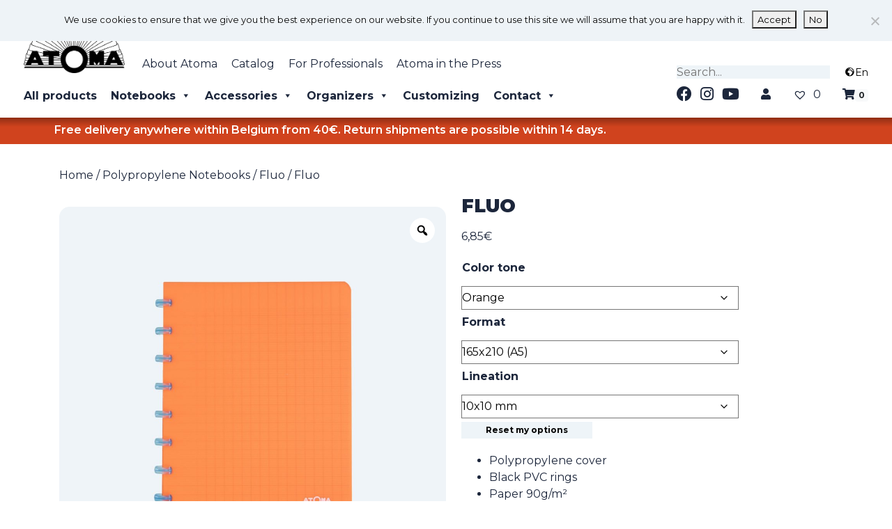

--- FILE ---
content_type: text/html; charset=UTF-8
request_url: https://atoma.be/en/product/fluo-collection/?attribute_pa_color=orange&attribute_pa_format=165x210-a5&attribute_pa_lineation=10x10-mm
body_size: 290306
content:



<!doctype html><html lang="en-US"><head><meta charset="UTF-8"><meta name="viewport" content="width=device-width, initial-scale=1, shrink-to-fit=no"><link rel="profile" href="https://gmpg.org/xfn/11"><meta name='robots' content='index, follow, max-image-preview:large, max-snippet:-1, max-video-preview:-1' /><link rel="alternate" href="https://atoma.be/en/product/fluo-collection/" hreflang="en" /><link rel="alternate" href="https://atoma.be/nl/product/fluo-collectie/" hreflang="nl" /><link rel="alternate" href="https://atoma.be/fr/arcticle/fluo/" hreflang="fr" /><link media="all" href="https://atoma.be/wp-content/cache/autoptimize/css/autoptimize_f2fe47c882f831899649b084224428fa.css" rel="stylesheet"><link media="only screen and (max-width: 768px)" href="https://atoma.be/wp-content/cache/autoptimize/css/autoptimize_6fe211f8bb15af76999ce9135805d7af.css" rel="stylesheet"><style media="screen">#is-ajax-search-result-1702 .is-highlight{background-color:#a7e5cc !important}#is-ajax-search-result-1702 .meta .is-highlight{background-color:transparent !important}</style><title>Fluo - Atoma Notebooks</title><link rel="canonical" href="https://atoma.be/en/product/fluo-collection/" /><meta property="og:locale" content="en_US" /><meta property="og:locale:alternate" content="nl_BE" /><meta property="og:locale:alternate" content="fr_FR" /><meta property="og:type" content="article" /><meta property="og:title" content="Fluo - Atoma Notebooks" /><meta property="og:description" content="The point is, it&#8217;s the coolest way to add punch to your life." /><meta property="og:url" content="https://atoma.be/en/product/fluo-collection/" /><meta property="og:site_name" content="Atoma Notebooks" /><meta property="article:publisher" content="https://www.facebook.com/atoma" /><meta property="article:modified_time" content="2022-09-23T08:48:40+00:00" /><meta property="og:image" content="https://atoma.be/wp-content/uploads/Atoma-Compositions-fluo-scaled.jpg" /><meta property="og:image:width" content="2560" /><meta property="og:image:height" content="2553" /><meta property="og:image:type" content="image/jpeg" /><meta name="twitter:card" content="summary_large_image" /> <script type="application/ld+json" class="yoast-schema-graph">{"@context":"https://schema.org","@graph":[{"@type":"WebPage","@id":"https://atoma.be/en/product/fluo-collection/","url":"https://atoma.be/en/product/fluo-collection/","name":"Fluo - Atoma Notebooks","isPartOf":{"@id":"https://atoma.be/en/homepage/#website"},"primaryImageOfPage":{"@id":"https://atoma.be/en/product/fluo-collection/#primaryimage"},"image":{"@id":"https://atoma.be/en/product/fluo-collection/#primaryimage"},"thumbnailUrl":"https://atoma.be/wp-content/uploads/Atoma-Compositions-fluo-scaled.jpg","datePublished":"2020-03-16T17:40:49+00:00","dateModified":"2022-09-23T08:48:40+00:00","breadcrumb":{"@id":"https://atoma.be/en/product/fluo-collection/#breadcrumb"},"inLanguage":"en-US","potentialAction":[{"@type":"ReadAction","target":["https://atoma.be/en/product/fluo-collection/"]}]},{"@type":"ImageObject","inLanguage":"en-US","@id":"https://atoma.be/en/product/fluo-collection/#primaryimage","url":"https://atoma.be/wp-content/uploads/Atoma-Compositions-fluo-scaled.jpg","contentUrl":"https://atoma.be/wp-content/uploads/Atoma-Compositions-fluo-scaled.jpg","width":2560,"height":2553},{"@type":"BreadcrumbList","@id":"https://atoma.be/en/product/fluo-collection/#breadcrumb","itemListElement":[{"@type":"ListItem","position":1,"name":"Home","item":"https://atoma.be/en/homepage/"},{"@type":"ListItem","position":2,"name":"Shop","item":"https://atoma.be/en/shop/"},{"@type":"ListItem","position":3,"name":"Fluo"}]},{"@type":"WebSite","@id":"https://atoma.be/en/homepage/#website","url":"https://atoma.be/en/homepage/","name":"Atoma Notebooks","description":"Inspiring every new generation","publisher":{"@id":"https://atoma.be/en/homepage/#organization"},"potentialAction":[{"@type":"SearchAction","target":{"@type":"EntryPoint","urlTemplate":"https://atoma.be/en/homepage/?s={search_term_string}"},"query-input":{"@type":"PropertyValueSpecification","valueRequired":true,"valueName":"search_term_string"}}],"inLanguage":"en-US"},{"@type":"Organization","@id":"https://atoma.be/en/homepage/#organization","name":"Atoma","url":"https://atoma.be/en/homepage/","logo":{"@type":"ImageObject","inLanguage":"en-US","@id":"https://atoma.be/en/homepage/#/schema/logo/image/","url":"https://atoma.be/wp-content/uploads/2019/12/atoma-logo-jpgsmall.jpg","contentUrl":"https://atoma.be/wp-content/uploads/2019/12/atoma-logo-jpgsmall.jpg","width":271,"height":153,"caption":"Atoma"},"image":{"@id":"https://atoma.be/en/homepage/#/schema/logo/image/"},"sameAs":["https://www.facebook.com/atoma"]}]}</script> <link rel='dns-prefetch' href='//use.fontawesome.com' /><link href='https://sp-ao.shortpixel.ai' rel='preconnect' /><link rel="alternate" type="application/rss+xml" title="Atoma Notebooks &raquo; Feed" href="https://atoma.be/en/feed/" /><link rel="alternate" type="application/rss+xml" title="Atoma Notebooks &raquo; Comments Feed" href="https://atoma.be/en/comments/feed/" /><link rel="alternate" type="application/rss+xml" title="Atoma Notebooks &raquo; Fluo Comments Feed" href="https://atoma.be/en/product/fluo-collection/feed/" /><link rel="alternate" title="oEmbed (JSON)" type="application/json+oembed" href="https://atoma.be/wp-json/oembed/1.0/embed?url=https%3A%2F%2Fatoma.be%2Fen%2Fproduct%2Ffluo-collection%2F&#038;lang=en" /><link rel="alternate" title="oEmbed (XML)" type="text/xml+oembed" href="https://atoma.be/wp-json/oembed/1.0/embed?url=https%3A%2F%2Fatoma.be%2Fen%2Fproduct%2Ffluo-collection%2F&#038;format=xml&#038;lang=en" /><link rel='stylesheet' id='font-awesome-svg-styles-css' href='https://atoma.be/wp-content/cache/autoptimize/css/autoptimize_single_40e069bd2d614d2e960ab70b7354a4a0.css' type='text/css' media='all' /><link rel='stylesheet' id='megamenu-css' href='https://atoma.be/wp-content/cache/autoptimize/css/autoptimize_single_a6ff66e16d08c4a8c81babf99dc03171.css?ver=cca595' type='text/css' media='all' /><link rel='stylesheet' id='dashicons-css' href='https://atoma.be/wp-includes/css/dashicons.min.css?ver=6.9' type='text/css' media='all' /><link rel='preload' as='font' type='font/woff2' crossorigin='anonymous' id='tinvwl-webfont-font-css' href='https://atoma.be/wp-content/plugins/ti-woocommerce-wishlist/assets/fonts/tinvwl-webfont.woff2?ver=xu2uyi'  media='all' /><link rel='stylesheet' id='font-awesome-official-css' href='https://use.fontawesome.com/releases/v5.12.1/css/all.css' type='text/css' media='all' integrity="sha384-v8BU367qNbs/aIZIxuivaU55N5GPF89WBerHoGA4QTcbUjYiLQtKdrfXnqAcXyTv" crossorigin="anonymous" /><link rel='stylesheet' id='font-awesome-official-v4shim-css' href='https://use.fontawesome.com/releases/v5.12.1/css/v4-shims.css' type='text/css' media='all' integrity="sha384-C8a18+Gvny8XkjAdfto/vjAUdpGuPtl1Ix/K2BgKhFaVO6w4onVVHiEaN9h9XsvX" crossorigin="anonymous" /> <script type="text/javascript" src="https://atoma.be/wp-includes/js/jquery/jquery.min.js?ver=3.7.1" id="jquery-core-js"></script> <script type="text/javascript" src="https://atoma.be/wp-includes/js/jquery/jquery-migrate.min.js?ver=3.4.1" id="jquery-migrate-js"></script> <script type="text/javascript" src="https://atoma.be/wp-includes/js/jquery/ui/core.min.js?ver=1.13.3" id="jquery-ui-core-js"></script> <script type="text/javascript" src="https://atoma.be/wp-includes/js/jquery/ui/mouse.min.js?ver=1.13.3" id="jquery-ui-mouse-js"></script> <script type="text/javascript" src="https://atoma.be/wp-includes/js/jquery/ui/slider.min.js?ver=1.13.3" id="jquery-ui-slider-js"></script> <script type="text/javascript" src="https://atoma.be/wp-includes/js/jquery/ui/datepicker.min.js?ver=1.13.3" id="jquery-ui-datepicker-js"></script> <script type="text/javascript" id="jquery-ui-datepicker-js-after">jQuery(function(jQuery){jQuery.datepicker.setDefaults({"closeText":"Close","currentText":"Today","monthNames":["January","February","March","April","May","June","July","August","September","October","November","December"],"monthNamesShort":["Jan","Feb","Mar","Apr","May","Jun","Jul","Aug","Sep","Oct","Nov","Dec"],"nextText":"Next","prevText":"Previous","dayNames":["Sunday","Monday","Tuesday","Wednesday","Thursday","Friday","Saturday"],"dayNamesShort":["Sun","Mon","Tue","Wed","Thu","Fri","Sat"],"dayNamesMin":["S","M","T","W","T","F","S"],"dateFormat":"d MM yy","firstDay":1,"isRTL":false});});
//# sourceURL=jquery-ui-datepicker-js-after</script> <script type="text/javascript" id="berocket_aapf_widget-script-js-extra">var the_ajax_script = {"disable_ajax_loading":"","url_variable":"filters","url_mask":"%t%[%v%]","url_split":"|","nice_url_variable":"filters","nice_url_value_1":"/","nice_url_value_2":"","nice_url_split":"/","version":"3.1.9.6","number_style":[".",",",2],"current_language":"","current_page_url":"https://atoma.be/en/product/fluo-collection","ajaxurl":"https://atoma.be/wp-admin/admin-ajax.php","product_cat":"-1","product_taxonomy":"-1","s":"","products_holder_id":"div.productLoop ul.product-main-list.products,.brapf_wpb_replace_grid.vc_grid-container","result_count_class":".woocommerce-result-count","ordering_class":"form.woocommerce-ordering","pagination_class":"nav.woocommerce-pagination","control_sorting":"","seo_friendly_urls":"1","seo_uri_decode":"","slug_urls":"","nice_urls":"","ub_product_count":"","ub_product_text":"products","ub_product_button_text":"Show","default_sorting":"menu_order","first_page":"1","scroll_shop_top":"1","ajax_request_load":"1","ajax_request_load_style":"jquery","use_request_method":"get","no_products":"\u003Cdiv class=\"bapf_no_products\"\u003E\u003Cdiv class=\"woocommerce-no-products-found\"\u003E\n\t\n\t\u003Cdiv class=\"woocommerce-info\"\u003E\n\t\tNo products were found matching your selection.\t\u003C/div\u003E\n\u003C/div\u003E\n\u003C/div\u003E","recount_products":"","pos_relative":"","woocommerce_removes":{"result_count":"","ordering":"","pagination":"","pagination_ajax":true},"pagination_ajax":"1","description_show":"click","description_hide":"click","hide_sel_value":"","hide_o_value":"","use_select2":"","hide_empty_value":"1","hide_button_value":"","scroll_shop_top_px":"-180","load_image":"\u003Cdiv class=\"bapf_loader_page\"\u003E\u003Cdiv class=\"bapf_lcontainer\"\u003E\u003Cspan class=\"bapf_loader\"\u003E\u003Cspan class=\"bapf_lfirst\"\u003E\u003C/span\u003E\u003Cspan class=\"bapf_lsecond\"\u003E\u003C/span\u003E\u003C/span\u003E\u003C/div\u003E\u003C/div\u003E","translate":{"show_value":"Show value(s)","hide_value":"Hide value(s)","unselect_all":"Unselect all","nothing_selected":"Nothing is selected","products":"products"},"trailing_slash":"1","pagination_base":"page","reload_changed_filters":"1","operator_and":"+","operator_or":"-","nice_url_mask":"%t%/%v%","nn_url_variable":"filters","nn_url_mask":"%t%[%v%]","nn_url_value_1":"[","nn_url_value_2":"]","nn_url_split":"|"};
//# sourceURL=berocket_aapf_widget-script-js-extra</script> <script type="text/javascript" src="https://atoma.be/wp-content/plugins/woocommerce-ajax-filters/assets/frontend/js/fullmain.min.js?ver=3.1.9.6" id="berocket_aapf_widget-script-js"></script> <script type="text/javascript" id="cookie-notice-front-js-before">var cnArgs = {"ajaxUrl":"https:\/\/atoma.be\/wp-admin\/admin-ajax.php","nonce":"6cd7f05575","hideEffect":"fade","position":"top","onScroll":false,"onScrollOffset":100,"onClick":false,"cookieName":"cookie_notice_accepted","cookieTime":2592000,"cookieTimeRejected":2592000,"globalCookie":false,"redirection":false,"cache":false,"revokeCookies":false,"revokeCookiesOpt":"automatic"};

//# sourceURL=cookie-notice-front-js-before</script> <script type="text/javascript" src="https://atoma.be/wp-content/plugins/cookie-notice/js/front.min.js?ver=2.5.11" id="cookie-notice-front-js"></script> <script type="text/javascript" src="https://atoma.be/wp-content/plugins/sticky-menu-or-anything-on-scroll/assets/js/jq-sticky-anything.min.js?ver=2.1.1" id="stickyAnythingLib-js"></script> <script type="text/javascript" src="https://atoma.be/wp-content/plugins/woocommerce/assets/js/jquery-blockui/jquery.blockUI.min.js?ver=2.7.0-wc.10.4.3" id="wc-jquery-blockui-js" data-wp-strategy="defer"></script> <script type="text/javascript" id="wc-add-to-cart-js-extra">var wc_add_to_cart_params = {"ajax_url":"/wp-admin/admin-ajax.php","wc_ajax_url":"/en/?wc-ajax=%%endpoint%%","i18n_view_cart":"View cart","cart_url":"https://atoma.be/en/cart/","is_cart":"","cart_redirect_after_add":"yes"};
//# sourceURL=wc-add-to-cart-js-extra</script> <script type="text/javascript" src="https://atoma.be/wp-content/plugins/woocommerce/assets/js/frontend/add-to-cart.min.js?ver=10.4.3" id="wc-add-to-cart-js" data-wp-strategy="defer"></script> <script type="text/javascript" src="https://atoma.be/wp-content/plugins/woocommerce/assets/js/zoom/jquery.zoom.min.js?ver=1.7.21-wc.10.4.3" id="wc-zoom-js" defer="defer" data-wp-strategy="defer"></script> <script type="text/javascript" src="https://atoma.be/wp-content/plugins/woocommerce/assets/js/flexslider/jquery.flexslider.min.js?ver=2.7.2-wc.10.4.3" id="wc-flexslider-js" defer="defer" data-wp-strategy="defer"></script> <script type="text/javascript" src="https://atoma.be/wp-content/plugins/woocommerce/assets/js/photoswipe/photoswipe.min.js?ver=4.1.1-wc.10.4.3" id="wc-photoswipe-js" defer="defer" data-wp-strategy="defer"></script> <script type="text/javascript" src="https://atoma.be/wp-content/plugins/woocommerce/assets/js/photoswipe/photoswipe-ui-default.min.js?ver=4.1.1-wc.10.4.3" id="wc-photoswipe-ui-default-js" defer="defer" data-wp-strategy="defer"></script> <script type="text/javascript" id="wc-single-product-js-extra">var wc_single_product_params = {"i18n_required_rating_text":"Please select a rating","i18n_rating_options":["1 of 5 stars","2 of 5 stars","3 of 5 stars","4 of 5 stars","5 of 5 stars"],"i18n_product_gallery_trigger_text":"View full-screen image gallery","review_rating_required":"yes","flexslider":{"rtl":false,"animation":"slide","smoothHeight":true,"directionNav":false,"controlNav":"thumbnails","slideshow":false,"animationSpeed":500,"animationLoop":false,"allowOneSlide":false},"zoom_enabled":"1","zoom_options":[],"photoswipe_enabled":"1","photoswipe_options":{"shareEl":false,"closeOnScroll":false,"history":false,"hideAnimationDuration":0,"showAnimationDuration":0},"flexslider_enabled":"1"};
//# sourceURL=wc-single-product-js-extra</script> <script type="text/javascript" src="https://atoma.be/wp-content/plugins/woocommerce/assets/js/frontend/single-product.min.js?ver=10.4.3" id="wc-single-product-js" defer="defer" data-wp-strategy="defer"></script> <script type="text/javascript" src="https://atoma.be/wp-content/plugins/woocommerce/assets/js/js-cookie/js.cookie.min.js?ver=2.1.4-wc.10.4.3" id="wc-js-cookie-js" data-wp-strategy="defer"></script> <script type="text/javascript" id="woocommerce-js-extra">var woocommerce_params = {"ajax_url":"/wp-admin/admin-ajax.php","wc_ajax_url":"/en/?wc-ajax=%%endpoint%%","i18n_password_show":"Show password","i18n_password_hide":"Hide password"};
//# sourceURL=woocommerce-js-extra</script> <script type="text/javascript" src="https://atoma.be/wp-content/plugins/woocommerce/assets/js/frontend/woocommerce.min.js?ver=10.4.3" id="woocommerce-js" defer="defer" data-wp-strategy="defer"></script> <script type="text/javascript" src="https://atoma.be/wp-content/cache/autoptimize/js/autoptimize_single_787fe4f547a6cb7f4ce4934641085910.js?ver=8.0.1" id="vc_woocommerce-add-to-cart-js-js"></script> <script type="text/javascript" id="sib-front-js-js-extra">var sibErrMsg = {"invalidMail":"Please fill out valid email address","requiredField":"Please fill out required fields","invalidDateFormat":"Please fill out valid date format","invalidSMSFormat":"Please fill out valid phone number"};
var ajax_sib_front_object = {"ajax_url":"https://atoma.be/wp-admin/admin-ajax.php","ajax_nonce":"541b53cf3d","flag_url":"https://atoma.be/wp-content/plugins/mailin/img/flags/"};
//# sourceURL=sib-front-js-js-extra</script> <script type="text/javascript" src="https://atoma.be/wp-content/cache/autoptimize/js/autoptimize_single_84e18e27eece4754ccb51cd2b604c6b5.js?ver=1768468363" id="sib-front-js-js"></script> <script></script><link rel="https://api.w.org/" href="https://atoma.be/wp-json/" /><link rel="alternate" title="JSON" type="application/json" href="https://atoma.be/wp-json/wp/v2/product/3348" /><link rel="EditURI" type="application/rsd+xml" title="RSD" href="https://atoma.be/xmlrpc.php?rsd" /><meta name="generator" content="WordPress 6.9" /><meta name="generator" content="WooCommerce 10.4.3" /><link rel='shortlink' href='https://atoma.be/?p=3348' /> <noscript><style>.wp-grid-builder .wpgb-card.wpgb-card-hidden .wpgb-card-wrapper{opacity:1!important;visibility:visible!important;transform:none!important}.wpgb-facet {opacity:1!important;pointer-events:auto!important}.wpgb-facet *:not(.wpgb-pagination-facet){display:none}</style></noscript> <noscript><style>.woocommerce-product-gallery{ opacity: 1 !important; }</style></noscript> <script type="text/javascript" src="https://cdn.brevo.com/js/sdk-loader.js" async></script> <script type="text/javascript">window.Brevo = window.Brevo || [];
  window.Brevo.push(['init', {"client_key":"om644f5os1mcu4ogqxfbp","email_id":null,"push":{"customDomain":"https:\/\/atoma.be\/wp-content\/plugins\/mailin\/"},"service_worker_url":"sw.js?key=${key}","frame_url":"brevo-frame.html"}]);</script><meta name="generator" content="Powered by WPBakery Page Builder - drag and drop page builder for WordPress."/><link rel="icon" href="https://sp-ao.shortpixel.ai/client/to_auto,q_glossy,ret_img,w_32,h_32/https://atoma.be/wp-content/uploads/cropped-logo_opaque-1-32x32.jpg" sizes="32x32" /><link rel="icon" href="https://sp-ao.shortpixel.ai/client/to_auto,q_glossy,ret_img,w_192,h_192/https://atoma.be/wp-content/uploads/cropped-logo_opaque-1-192x192.jpg" sizes="192x192" /><link rel="apple-touch-icon" href="https://sp-ao.shortpixel.ai/client/to_auto,q_glossy,ret_img,w_180,h_180/https://atoma.be/wp-content/uploads/cropped-logo_opaque-1-180x180.jpg" /><meta name="msapplication-TileImage" content="https://atoma.be/wp-content/uploads/cropped-logo_opaque-1-270x270.jpg" /> <noscript><style>.wpb_animate_when_almost_visible { opacity: 1; }</style></noscript>  <script>(function(w,d,s,l,i){w[l]=w[l]||[];w[l].push({'gtm.start':
new Date().getTime(),event:'gtm.js'});var f=d.getElementsByTagName(s)[0],
j=d.createElement(s),dl=l!='dataLayer'?'&l='+l:'';j.async=true;j.src=
'https://www.googletagmanager.com/gtm.js?id='+i+dl;f.parentNode.insertBefore(j,f);
})(window,document,'script','dataLayer','GTM-59BBPX3');</script>  
 <script async src="https://www.googletagmanager.com/gtag/js?id=G-YBHZE1QMRC"></script> <script>window.dataLayer = window.dataLayer || [];
  function gtag(){dataLayer.push(arguments);}
  gtag('js', new Date());

  gtag('config', 'G-YBHZE1QMRC');</script>  <script>/*!function(f,b,e,v,n,t,s)
  {if(f.fbq)return;n=f.fbq=function(){n.callMethod?
  n.callMethod.apply(n,arguments):n.queue.push(arguments)};
  if(!f._fbq)f._fbq=n;n.push=n;n.loaded=!0;n.version='2.0';
  n.queue=[];t=b.createElement(e);t.async=!0;
  t.src=v;s=b.getElementsByTagName(e)[0];
  s.parentNode.insertBefore(t,s)}(window, document,'script',
  'https://connect.facebook.net/en_US/fbevents.js');
  fbq('init', '1530259050590400');
  fbq('track', 'PageView'); */</script> <noscript></noscript></head><body class="wp-singular product-template-default single single-product postid-3348 wp-custom-logo wp-embed-responsive wp-theme-underboot wp-child-theme-underboot-child theme-underboot underboot cookies-not-set woocommerce woocommerce-page woocommerce-no-js mega-menu-primary mega-menu-custom-menu-language-switcher rtwpvg tinvwl-theme-style wp-is-not-mobile group-blog wpb-js-composer js-comp-ver-8.0.1 vc_responsive"> <noscript><iframe src="https://www.googletagmanager.com/ns.html?id=GTM-59BBPX3"
height="0" width="0" style="display:none;visibility:hidden"></iframe></noscript><header id="masthead" class="site-header" role="banner"><div class="container-fluid px-md-4 px-3 pt-4 pb-3" ><div class="row justify-content-between mb-3"><div class="col-md-9 pr-0" ><div class="d-flex"> <a href="https://atoma.be/en/homepage/" class="custom-logo-link" rel="home"><img width="340" height="189" src="https://sp-ao.shortpixel.ai/client/to_auto,q_glossy,ret_img,w_340,h_189/https://atoma.be/wp-content/uploads/Logo_Atoma-1.png" class="custom-logo" alt="Atoma" decoding="async" fetchpriority="high" srcset="https://sp-ao.shortpixel.ai/client/to_auto,q_glossy,ret_img,w_340/https://atoma.be/wp-content/uploads/Logo_Atoma-1.png 340w, https://sp-ao.shortpixel.ai/client/to_auto,q_glossy,ret_img,w_300/https://atoma.be/wp-content/uploads/Logo_Atoma-1-300x167.png 300w" sizes="(max-width: 340px) 100vw, 340px" /></a><div class="menu-en-header-menu-top-container"><ul id="menu-en-header-menu-top" class="list-inline d-flex menu-top"><li itemscope="itemscope" itemtype="https://www.schema.org/SiteNavigationElement" id="menu-item-1755" class="menu-item menu-item-type-post_type menu-item-object-page menu-item-1755 nav-item"><a title="About Atoma" href="https://atoma.be/en/the-atoma-quality/" class="nav-link">About Atoma</a></li><li itemscope="itemscope" itemtype="https://www.schema.org/SiteNavigationElement" id="menu-item-18" class="menu-item menu-item-type-custom menu-item-object-custom menu-item-18 nav-item"><a title="Catalog" target="_blank" href="/wp-content/uploads/Atoma_cat_web_en.pdf" class="nav-link">Catalog</a></li><li itemscope="itemscope" itemtype="https://www.schema.org/SiteNavigationElement" id="menu-item-27652" class="menu-item menu-item-type-post_type menu-item-object-page menu-item-27652 nav-item"><a title="For Professionals" href="https://atoma.be/en/for-professionals/" class="nav-link">For Professionals</a></li><li itemscope="itemscope" itemtype="https://www.schema.org/SiteNavigationElement" id="menu-item-1145" class="menu-item menu-item-type-post_type menu-item-object-page menu-item-1145 nav-item"><a title="Atoma in the Press" href="https://atoma.be/en/atoma-in-the-press/" class="nav-link">Atoma in the Press</a></li></ul></div></div><div class="d-flex"><div id="mega-menu-wrap-primary" class="mega-menu-wrap"><div class="mega-menu-toggle"><div class="mega-toggle-blocks-left"></div><div class="mega-toggle-blocks-center"><div class='mega-toggle-block mega-spacer-block mega-toggle-block-1' id='mega-toggle-block-1'></div><div class='mega-toggle-block mega-menu-toggle-block mega-toggle-block-2' id='mega-toggle-block-2' tabindex='0'><span class='mega-toggle-label' role='button' aria-expanded='false'><span class='mega-toggle-label-closed'>MENU</span><span class='mega-toggle-label-open'>MENU</span></span></div><div class='mega-toggle-block mega-spacer-block mega-toggle-block-3' id='mega-toggle-block-3'></div></div><div class="mega-toggle-blocks-right"></div></div><ul id="mega-menu-primary" class="mega-menu max-mega-menu mega-menu-horizontal mega-no-js" data-event="hover_intent" data-effect="fade_up" data-effect-speed="200" data-effect-mobile="disabled" data-effect-speed-mobile="0" data-mobile-force-width="body" data-second-click="go" data-document-click="collapse" data-vertical-behaviour="standard" data-breakpoint="1010" data-unbind="true" data-mobile-state="collapse_all" data-mobile-direction="vertical" data-hover-intent-timeout="300" data-hover-intent-interval="100"><li class="mega-menu-item mega-menu-item-type-post_type mega-menu-item-object-page mega-align-bottom-left mega-menu-flyout mega-menu-item-27585" id="mega-menu-item-27585"><a class="mega-menu-link" href="https://atoma.be/en/categories/" tabindex="0">All products</a></li><li class="mega-menu-item mega-menu-item-type-custom mega-menu-item-object-custom mega-current-menu-ancestor mega-menu-item-has-children mega-align-bottom-left mega-menu-flyout mega-hide-on-mobile mega-menu-item-23" id="mega-menu-item-23"><a class="mega-menu-link" href="#" aria-expanded="false" tabindex="0">Notebooks<span class="mega-indicator" aria-hidden="true"></span></a><ul class="mega-sub-menu"><li class="mega-menu-item mega-menu-item-type-taxonomy mega-menu-item-object-product_cat mega-menu-item-has-children mega-menu-item-28256" id="mega-menu-item-28256"><a class="mega-menu-link" href="https://atoma.be/en/product-category/cardboard-notebooks/" aria-expanded="false">Cardboard Atoma Notebooks<span class="mega-indicator" aria-hidden="true"></span></a><ul class="mega-sub-menu"><li class="mega-menu-item mega-menu-item-type-post_type mega-menu-item-object-product mega-menu-item-56816" id="mega-menu-item-56816"><a class="mega-menu-link" href="https://atoma.be/en/product/abstract/">Abstract</a></li><li class="mega-menu-item mega-menu-item-type-post_type mega-menu-item-object-product mega-menu-item-56817" id="mega-menu-item-56817"><a class="mega-menu-link" href="https://atoma.be/en/product/alain-berteau-cardboard/">Alain Berteau Cardboard</a></li><li class="mega-menu-item mega-menu-item-type-post_type mega-menu-item-object-product mega-menu-item-56818" id="mega-menu-item-56818"><a class="mega-menu-link" href="https://atoma.be/en/product/bio/">Bio</a></li><li class="mega-menu-item mega-menu-item-type-post_type mega-menu-item-object-product mega-menu-item-56819" id="mega-menu-item-56819"><a class="mega-menu-link" href="https://atoma.be/en/product/chris-mestdagh/">Chris Mestdagh</a></li><li class="mega-menu-item mega-menu-item-type-post_type mega-menu-item-object-product mega-menu-item-56820" id="mega-menu-item-56820"><a class="mega-menu-link" href="https://atoma.be/en/product/climate/">#Climate</a></li><li class="mega-menu-item mega-menu-item-type-post_type mega-menu-item-object-product mega-menu-item-56828" id="mega-menu-item-56828"><a class="mega-menu-link" href="https://atoma.be/en/product/elegant-collection/">Elégant</a></li><li class="mega-menu-item mega-menu-item-type-post_type mega-menu-item-object-product mega-menu-item-56822" id="mega-menu-item-56822"><a class="mega-menu-link" href="https://atoma.be/en/product/music/">Music</a></li><li class="mega-menu-item mega-menu-item-type-post_type mega-menu-item-object-product mega-menu-item-56824" id="mega-menu-item-56824"><a class="mega-menu-link" href="https://atoma.be/en/product/my-creative-atoma/">My Creative Atoma</a></li><li class="mega-menu-item mega-menu-item-type-post_type mega-menu-item-object-product mega-menu-item-56825" id="mega-menu-item-56825"><a class="mega-menu-link" href="https://atoma.be/en/product/shorthand-book/">Shorthand Book</a></li><li class="mega-menu-item mega-menu-item-type-post_type mega-menu-item-object-product mega-menu-item-56826" id="mega-menu-item-56826"><a class="mega-menu-link" href="https://atoma.be/en/product/sketch-book/">Sketch Book</a></li><li class="mega-menu-item mega-menu-item-type-post_type mega-menu-item-object-product mega-menu-item-56827" id="mega-menu-item-56827"><a class="mega-menu-link" href="https://atoma.be/en/product/traditional-colours-cardboard/">Traditional Colours Cardboard</a></li></ul></li><li class="mega-menu-item mega-menu-item-type-custom mega-menu-item-object-custom mega-menu-item-has-children mega-menu-item-27591" id="mega-menu-item-27591"><a class="mega-menu-link" href="https://atoma.be/en/product-category/leather-notebooks/" aria-expanded="false">Leather Notebooks<span class="mega-indicator" aria-hidden="true"></span></a><ul class="mega-sub-menu"><li class="mega-menu-item mega-menu-item-type-post_type mega-menu-item-object-product mega-menu-item-56829" id="mega-menu-item-56829"><a class="mega-menu-link" href="https://atoma.be/en/product/pur-collection/">Pur</a></li><li class="mega-menu-item mega-menu-item-type-post_type mega-menu-item-object-product mega-menu-item-56830" id="mega-menu-item-56830"><a class="mega-menu-link" href="https://atoma.be/en/product/croco-collection/">Croco</a></li></ul></li><li class="mega-menu-item mega-menu-item-type-custom mega-menu-item-object-custom mega-menu-item-has-children mega-menu-item-27592" id="mega-menu-item-27592"><a class="mega-menu-link" href="#" aria-expanded="false">Loden & Felt Notebooks<span class="mega-indicator" aria-hidden="true"></span></a><ul class="mega-sub-menu"><li class="mega-menu-item mega-menu-item-type-post_type mega-menu-item-object-product mega-menu-item-56831" id="mega-menu-item-56831"><a class="mega-menu-link" href="https://atoma.be/en/product/alain-berteau-felt/">Alain Berteau Felt</a></li><li class="mega-menu-item mega-menu-item-type-post_type mega-menu-item-object-product mega-menu-item-56832" id="mega-menu-item-56832"><a class="mega-menu-link" href="https://atoma.be/en/product/loden/">Loden</a></li></ul></li><li class="mega-menu-item mega-menu-item-type-taxonomy mega-menu-item-object-product_cat mega-current-product-ancestor mega-current-menu-ancestor mega-current-menu-parent mega-current-product-parent mega-menu-item-has-children mega-menu-item-37314" id="mega-menu-item-37314"><a class="mega-menu-link" href="https://atoma.be/en/product-category/polypropylene-notebooks/" aria-expanded="false">Polypropylene Notebooks<span class="mega-indicator" aria-hidden="true"></span></a><ul class="mega-sub-menu"><li class="mega-menu-item mega-menu-item-type-post_type mega-menu-item-object-product mega-menu-item-56834" id="mega-menu-item-56834"><a class="mega-menu-link" href="https://atoma.be/en/product/coloured-paper/">Coloured Paper Polypropylene</a></li><li class="mega-menu-item mega-menu-item-type-post_type mega-menu-item-object-product mega-menu-item-56835" id="mega-menu-item-56835"><a class="mega-menu-link" href="https://atoma.be/en/product/dots/">Dots</a></li><li class="mega-menu-item mega-menu-item-type-post_type mega-menu-item-object-product mega-menu-item-60017" id="mega-menu-item-60017"><a class="mega-menu-link" href="https://atoma.be/en/product/eco/">Eco</a></li><li class="mega-menu-item mega-menu-item-type-post_type mega-menu-item-object-product mega-current-menu-item mega-menu-item-56836" id="mega-menu-item-56836"><a class="mega-menu-link" href="https://atoma.be/en/product/fluo-collection/" aria-current="page">Fluo</a></li><li class="mega-menu-item mega-menu-item-type-post_type mega-menu-item-object-product mega-menu-item-56837" id="mega-menu-item-56837"><a class="mega-menu-link" href="https://atoma.be/en/product/heart/">Hearts</a></li><li class="mega-menu-item mega-menu-item-type-post_type mega-menu-item-object-product mega-menu-item-56838" id="mega-menu-item-56838"><a class="mega-menu-link" href="https://atoma.be/en/product/leopard/">Leopard</a></li><li class="mega-menu-item mega-menu-item-type-post_type mega-menu-item-object-product mega-menu-item-60016" id="mega-menu-item-60016"><a class="mega-menu-link" href="https://atoma.be/en/product/nature/">Nature</a></li><li class="mega-menu-item mega-menu-item-type-post_type mega-menu-item-object-product mega-menu-item-56839" id="mega-menu-item-56839"><a class="mega-menu-link" href="https://atoma.be/en/product/plumes/">Plumes</a></li><li class="mega-menu-item mega-menu-item-type-post_type mega-menu-item-object-product mega-menu-item-56840" id="mega-menu-item-56840"><a class="mega-menu-link" href="https://atoma.be/en/product/polypropylene-sketch-book/">Polypropylene Sketch Book</a></li><li class="mega-menu-item mega-menu-item-type-post_type mega-menu-item-object-product mega-menu-item-56841" id="mega-menu-item-56841"><a class="mega-menu-link" href="https://atoma.be/en/product/post-no-bills/">Post No Bills</a></li><li class="mega-menu-item mega-menu-item-type-post_type mega-menu-item-object-product mega-menu-item-56842" id="mega-menu-item-56842"><a class="mega-menu-link" href="https://atoma.be/en/product/quotes/">Quotes</a></li><li class="mega-menu-item mega-menu-item-type-post_type mega-menu-item-object-product mega-menu-item-56843" id="mega-menu-item-56843"><a class="mega-menu-link" href="https://atoma.be/en/product/smooth/">Smooth</a></li><li class="mega-menu-item mega-menu-item-type-post_type mega-menu-item-object-product mega-menu-item-56844" id="mega-menu-item-56844"><a class="mega-menu-link" href="https://atoma.be/en/product/sorbet/">Sorbet</a></li><li class="mega-menu-item mega-menu-item-type-post_type mega-menu-item-object-product mega-menu-item-56845" id="mega-menu-item-56845"><a class="mega-menu-link" href="https://atoma.be/en/product/terra/">Terra</a></li><li class="mega-menu-item mega-menu-item-type-post_type mega-menu-item-object-product mega-menu-item-56846" id="mega-menu-item-56846"><a class="mega-menu-link" href="https://atoma.be/en/product/tutti-frutti-rings/">Tutti Frutti Rings</a></li><li class="mega-menu-item mega-menu-item-type-post_type mega-menu-item-object-product mega-menu-item-56847" id="mega-menu-item-56847"><a class="mega-menu-link" href="https://atoma.be/en/product/traditional-colours-polypropylene/">Traditional Colours Polypropylene</a></li><li class="mega-menu-item mega-menu-item-type-post_type mega-menu-item-object-product mega-menu-item-56848" id="mega-menu-item-56848"><a class="mega-menu-link" href="https://atoma.be/en/product/vocabulary-book/">Vocabulary Book</a></li><li class="mega-menu-item mega-menu-item-type-post_type mega-menu-item-object-product mega-menu-item-56849" id="mega-menu-item-56849"><a class="mega-menu-link" href="https://atoma.be/en/product/writings/">Writings</a></li></ul></li></ul></li><li class="mega-menu-item mega-menu-item-type-custom mega-menu-item-object-custom mega-menu-item-has-children mega-align-bottom-left mega-menu-flyout mega-hide-on-mobile mega-menu-item-27593" id="mega-menu-item-27593"><a class="mega-menu-link" href="#" aria-expanded="false" tabindex="0">Storage<span class="mega-indicator" aria-hidden="true"></span></a><ul class="mega-sub-menu"><li class="mega-menu-item mega-menu-item-type-post_type mega-menu-item-object-product mega-menu-item-56850" id="mega-menu-item-56850"><a class="mega-menu-link" href="https://atoma.be/en/product/cd-book/">CD Book</a></li><li class="mega-menu-item mega-menu-item-type-post_type mega-menu-item-object-product mega-menu-item-56851" id="mega-menu-item-56851"><a class="mega-menu-link" href="https://atoma.be/en/product/business-cards-holder/">Business Cards Holder</a></li><li class="mega-menu-item mega-menu-item-type-post_type mega-menu-item-object-product mega-menu-item-60018" id="mega-menu-item-60018"><a class="mega-menu-link" href="https://atoma.be/en/product/eco-presentation-album/">Eco Presentation Album</a></li><li class="mega-menu-item mega-menu-item-type-post_type mega-menu-item-object-product mega-menu-item-56852" id="mega-menu-item-56852"><a class="mega-menu-link" href="https://atoma.be/en/product/loden-business-card-holder/">Loden Business Card Holder</a></li><li class="mega-menu-item mega-menu-item-type-post_type mega-menu-item-object-product mega-menu-item-56853" id="mega-menu-item-56853"><a class="mega-menu-link" href="https://atoma.be/en/product/loden-photo-album/">Loden Photo Album</a></li><li class="mega-menu-item mega-menu-item-type-post_type mega-menu-item-object-product mega-menu-item-56854" id="mega-menu-item-56854"><a class="mega-menu-link" href="https://atoma.be/en/product/loden-presentation-album/">Loden Presentation Album</a></li><li class="mega-menu-item mega-menu-item-type-post_type mega-menu-item-object-product mega-menu-item-56855" id="mega-menu-item-56855"><a class="mega-menu-link" href="https://atoma.be/en/product/photo-album/">Photo Album</a></li><li class="mega-menu-item mega-menu-item-type-post_type mega-menu-item-object-product mega-menu-item-56856" id="mega-menu-item-56856"><a class="mega-menu-link" href="https://atoma.be/en/product/show-album/">Show Album</a></li><li class="mega-menu-item mega-menu-item-type-post_type mega-menu-item-object-product mega-menu-item-56857" id="mega-menu-item-56857"><a class="mega-menu-link" href="https://atoma.be/en/product/tutti-frutti-rings-sleeves-book/">Tutti Frutti Sleeves Book</a></li></ul></li><li class="mega-menu-item mega-menu-item-type-custom mega-menu-item-object-custom mega-menu-item-has-children mega-align-bottom-left mega-menu-flyout mega-hide-on-mobile mega-menu-item-27594" id="mega-menu-item-27594"><a class="mega-menu-link" href="#" aria-expanded="false" tabindex="0">Accessories<span class="mega-indicator" aria-hidden="true"></span></a><ul class="mega-sub-menu"><li class="mega-menu-item mega-menu-item-type-post_type mega-menu-item-object-product mega-menu-item-45723" id="mega-menu-item-45723"><a class="mega-menu-link" href="https://atoma.be/en/product/atoma-puncher/">Atoma Puncher</a></li><li class="mega-menu-item mega-menu-item-type-post_type mega-menu-item-object-product mega-menu-item-56858" id="mega-menu-item-56858"><a class="mega-menu-link" href="https://atoma.be/en/product/cover/">Covers</a></li><li class="mega-menu-item mega-menu-item-type-post_type mega-menu-item-object-product mega-menu-item-56859" id="mega-menu-item-56859"><a class="mega-menu-link" href="https://atoma.be/en/product/inserts-tabs/">Inserts &#038; Tabs</a></li><li class="mega-menu-item mega-menu-item-type-post_type mega-menu-item-object-product mega-menu-item-56861" id="mega-menu-item-56861"><a class="mega-menu-link" href="https://atoma.be/en/product/refills/">Refills for notebooks</a></li><li class="mega-menu-item mega-menu-item-type-post_type mega-menu-item-object-product mega-menu-item-56860" id="mega-menu-item-56860"><a class="mega-menu-link" href="https://atoma.be/en/product/refills-for-organizers/">refills for organizers</a></li><li class="mega-menu-item mega-menu-item-type-post_type mega-menu-item-object-product mega-menu-item-56862" id="mega-menu-item-56862"><a class="mega-menu-link" href="https://atoma.be/en/product/pencil-case/">Pencil Cases</a></li><li class="mega-menu-item mega-menu-item-type-post_type mega-menu-item-object-product mega-menu-item-56863" id="mega-menu-item-56863"><a class="mega-menu-link" href="https://atoma.be/en/product/rings/">Rings</a></li><li class="mega-menu-item mega-menu-item-type-post_type mega-menu-item-object-product mega-menu-item-56864" id="mega-menu-item-56864"><a class="mega-menu-link" href="https://atoma.be/en/product/spare-sleeves/">Spare Sleeves</a></li></ul></li><li class="mega-menu-item mega-menu-item-type-custom mega-menu-item-object-custom mega-menu-item-has-children mega-align-bottom-left mega-menu-flyout mega-hide-on-mobile mega-menu-item-27588" id="mega-menu-item-27588"><a class="mega-menu-link" href="#" aria-expanded="false" tabindex="0">Organizers<span class="mega-indicator" aria-hidden="true"></span></a><ul class="mega-sub-menu"><li class="mega-menu-item mega-menu-item-type-post_type mega-menu-item-object-product mega-menu-item-56865" id="mega-menu-item-56865"><a class="mega-menu-link" href="https://atoma.be/en/product/diaries/">Diaries</a></li><li class="mega-menu-item mega-menu-item-type-post_type mega-menu-item-object-product mega-menu-item-56867" id="mega-menu-item-56867"><a class="mega-menu-link" href="https://atoma.be/en/product/fax-book-e-mail-book/">Fax Book &#038; E-mail Book</a></li><li class="mega-menu-item mega-menu-item-type-post_type mega-menu-item-object-product mega-menu-item-56868" id="mega-menu-item-56868"><a class="mega-menu-link" href="https://atoma.be/en/product/index-book/">Index Book</a></li><li class="mega-menu-item mega-menu-item-type-post_type mega-menu-item-object-product mega-menu-item-56875" id="mega-menu-item-56875"><a class="mega-menu-link" href="https://atoma.be/en/product/loden-email-book/">Loden Fax Book & E-mail Book</a></li><li class="mega-menu-item mega-menu-item-type-post_type mega-menu-item-object-product mega-menu-item-56869" id="mega-menu-item-56869"><a class="mega-menu-link" href="https://atoma.be/en/product/loden-telephone-book/">Loden Phone Book</a></li><li class="mega-menu-item mega-menu-item-type-post_type mega-menu-item-object-product mega-menu-item-56870" id="mega-menu-item-56870"><a class="mega-menu-link" href="https://atoma.be/en/product/meeting-book/">Meeting Book</a></li><li class="mega-menu-item mega-menu-item-type-post_type mega-menu-item-object-product mega-menu-item-56871" id="mega-menu-item-56871"><a class="mega-menu-link" href="https://atoma.be/en/product/phone-books/">Phone Book</a></li><li class="mega-menu-item mega-menu-item-type-post_type mega-menu-item-object-product mega-menu-item-56872" id="mega-menu-item-56872"><a class="mega-menu-link" href="https://atoma.be/en/product/record-cards/">Record Cards</a></li><li class="mega-menu-item mega-menu-item-type-post_type mega-menu-item-object-product mega-menu-item-56873" id="mega-menu-item-56873"><a class="mega-menu-link" href="https://atoma.be/en/product/teacher-student-diary/">Teachers & Students Diaries</a></li></ul></li><li class="mega-menu-item mega-menu-item-type-post_type mega-menu-item-object-page mega-align-bottom-left mega-menu-flyout mega-hide-on-desktop mega-menu-item-28136" id="mega-menu-item-28136"><a class="mega-menu-link" href="https://atoma.be/en/the-atoma-quality/" tabindex="0">About Atoma</a></li><li class="mega-menu-item mega-menu-item-type-post_type mega-menu-item-object-page mega-align-bottom-left mega-menu-flyout mega-menu-item-1731" id="mega-menu-item-1731"><a class="mega-menu-link" href="https://atoma.be/en/customize-your-atoma/" tabindex="0">Customizing</a></li><li class="mega-menu-item mega-menu-item-type-custom mega-menu-item-object-custom mega-align-bottom-left mega-menu-flyout mega-hide-on-desktop mega-menu-item-28137" id="mega-menu-item-28137"><a class="mega-menu-link" href="/wp-content/uploads/atoma_catalogue_fr-1.pdf" tabindex="0">Catalog</a></li><li class="mega-menu-item mega-menu-item-type-post_type mega-menu-item-object-page mega-align-bottom-left mega-menu-flyout mega-hide-on-desktop mega-menu-item-28135" id="mega-menu-item-28135"><a class="mega-menu-link" href="https://atoma.be/en/for-professionals/" tabindex="0">For Professionals</a></li><li class="mega-menu-item mega-menu-item-type-post_type mega-menu-item-object-page mega-align-bottom-left mega-menu-flyout mega-hide-on-desktop mega-menu-item-28134" id="mega-menu-item-28134"><a class="mega-menu-link" href="https://atoma.be/en/atoma-in-the-press/" tabindex="0">Atoma in the Press</a></li><li class="mega-menu-item mega-menu-item-type-custom mega-menu-item-object-custom mega-menu-item-has-children mega-align-bottom-left mega-menu-flyout mega-menu-item-30449" id="mega-menu-item-30449"><a class="mega-menu-link" href="#" aria-expanded="false" tabindex="0">Contact<span class="mega-indicator" aria-hidden="true"></span></a><ul class="mega-sub-menu"><li class="mega-menu-item mega-menu-item-type-post_type mega-menu-item-object-page mega-menu-item-30447" id="mega-menu-item-30447"><a class="mega-menu-link" href="https://atoma.be/en/contact-2/">Contact Us</a></li><li class="mega-menu-item mega-menu-item-type-post_type mega-menu-item-object-page mega-menu-item-30448" id="mega-menu-item-30448"><a class="mega-menu-link" href="https://atoma.be/en/atoma-in-the-world/">Atoma in the world</a></li></ul></li></ul></div></div></div><div class="col-md-3 d-flex flex-column align-self-end pl-0"><div class="d-flex justify-content-between"><div id="header-right-1"><form data-min-no-for-search="1" data-result-box-max-height="400" data-form-id="1702" class="is-search-form is-form-style is-form-style-2 is-form-id-1702 is-ajax-search" action="https://atoma.be/" method="get" role="search" ><label><input  type="text" name="s" value="" class="is-search-input" placeholder="Search..." autocomplete="off" /><span class="lazyload is-loader-image" data-bg="https://sp-ao.shortpixel.ai/client/to_auto,q_glossy,ret_img/https://atoma.be/wp-content/plugins/add-search-to-menu/public/images/spinner.gif" style="display: none;background-image:url(data:image/svg+xml,%3Csvg%20xmlns=%22http://www.w3.org/2000/svg%22%20viewBox=%220%200%20500%20300%22%3E%3C/svg%3E);" ></span></label><input type="hidden" name="id" value="1702" /></form></div><div id="header-right-2" style="padding-right:10px;"><div id="mega-menu-wrap-custom_menu_language_switcher" class="mega-menu-wrap"><div class="mega-menu-toggle"><div class="mega-toggle-blocks-left"></div><div class="mega-toggle-blocks-center"></div><div class="mega-toggle-blocks-right"><div class='mega-toggle-block mega-menu-toggle-block mega-toggle-block-1' id='mega-toggle-block-1' tabindex='0'><span class='mega-toggle-label' role='button' aria-expanded='false'><span class='mega-toggle-label-closed'>MENU</span><span class='mega-toggle-label-open'>MENU</span></span></div></div></div><ul id="mega-menu-custom_menu_language_switcher" class="mega-menu max-mega-menu mega-menu-horizontal mega-no-js" data-event="hover_intent" data-effect="fade_up" data-effect-speed="200" data-effect-mobile="disabled" data-effect-speed-mobile="0" data-mobile-force-width="false" data-second-click="go" data-document-click="collapse" data-vertical-behaviour="standard" data-breakpoint="0" data-unbind="true" data-mobile-state="collapse_all" data-mobile-direction="vertical" data-hover-intent-timeout="300" data-hover-intent-interval="100"><li class="mega-pll-parent-menu-item mega-menu-item mega-menu-item-type-custom mega-menu-item-object-custom mega-menu-item-has-children mega-align-bottom-right mega-menu-flyout mega-hide-arrow mega-has-icon mega-icon-left mega-menu-item-1654 pll-parent-menu-item" id="mega-menu-item-1654"><a class="dashicons-admin-site-alt mega-menu-link" href="#pll_switcher" aria-expanded="false" tabindex="0">En<span class="mega-indicator" aria-hidden="true"></span></a><ul class="mega-sub-menu"><li class="mega-lang-item mega-lang-item-40 mega-lang-item-en mega-current-lang mega-lang-item-first mega-menu-item mega-menu-item-type-custom mega-menu-item-object-custom mega-menu-item-1654-en lang-item lang-item-40 lang-item-en current-lang lang-item-first" id="mega-menu-item-1654-en"><a class="mega-menu-link" href="https://atoma.be/en/product/fluo-collection/">En</a></li><li class="mega-lang-item mega-lang-item-3170 mega-lang-item-nl mega-menu-item mega-menu-item-type-custom mega-menu-item-object-custom mega-menu-item-1654-nl lang-item lang-item-3170 lang-item-nl" id="mega-menu-item-1654-nl"><a class="mega-menu-link" href="https://atoma.be/nl/product/fluo-collectie/">Nl</a></li><li class="mega-lang-item mega-lang-item-28367 mega-lang-item-fr mega-menu-item mega-menu-item-type-custom mega-menu-item-object-custom mega-menu-item-1654-fr lang-item lang-item-28367 lang-item-fr" id="mega-menu-item-1654-fr"><a class="mega-menu-link" href="https://atoma.be/fr/arcticle/fluo/">Fr</a></li></ul></li></ul></div></div></div><div class="d-flex justify-content-end"><ul class="d-flex justify-content-between search-cart-menu w-100 pl-0 mb-0"><li class="d-inline-block mr-2"> <a href="https://www.facebook.com/atoma/" target="_blank"><i class="fa fa-facebook-official" style="font-size:22px;"></i></a>&nbsp;&nbsp; <a href="https://www.instagram.com/atoma.official/" target="_blank"><i class="fa fa-instagram" style="font-size:22px;"></i></a>&nbsp;&nbsp; <a href="https://www.youtube.com/channel/UCeaJw2fJ-juTycHh3A7ll-A" target="_blank"><i class="fa fa-youtube" style="font-size:22px;"></i></a></li><li class="d-inline-block mr-2"><a href="https://atoma.be/en/mon-compte/"><i class="fas fa-user"></i></a></li><li class="d-inline-block mr-2"><a href="https://atoma.be/en/wishlist/"
 name=""
 aria-label=""
 class="wishlist_products_counter top_wishlist-heart top_wishlist- no-txt wishlist-counter-with-products"> <span class="wishlist_products_counter_text"></span> <span class="wishlist_products_counter_number"></span> </a></li><li class="d-inline-block" style="padding-right:10px;"> <a class="mini-cart-counter" href="https://atoma.be/en/cart/"><i class="fa fa-shopping-cart"></i><span class="badge badge-light">0</span></a></li></ul></div></div></div></div></header><div id="content" class="site-content"><div class="container-fluid bg-red mb-2"><div class="container"><div class="row"><div class="col-md-12 p-2"><p>Free delivery anywhere within Belgium from 40€. Return shipments are possible within 14 days.</p></div></div></div></div><div class="container"><div class="row mb-4"><div id="primary" class="content-area col-md-12"><main id="main" class="site-main"><nav class="woocommerce-breadcrumb" aria-label="Breadcrumb"><a href="https://atoma.be/en/homepage/">Home</a>&nbsp;&#47;&nbsp;<a href="https://atoma.be/en/product-category/polypropylene-notebooks/">Polypropylene Notebooks</a>&nbsp;&#47;&nbsp;<a href="https://atoma.be/en/product-category/polypropylene-notebooks/fluo-collection/">Fluo</a>&nbsp;&#47;&nbsp;Fluo</nav><div class="woocommerce-notices-wrapper"></div><div id="product-3348" class="has-thumbnail rtwpvg-product product type-product post-3348 status-publish first instock product_cat-fluo-collection product_cat-polypropylene-notebooks has-post-thumbnail taxable shipping-taxable purchasable product-type-variable"><div style=""
 class="rtwpvg-images rtwpvg-images-thumbnail-columns-3  rtwpvg-total-images-1"><div class=" rtwpvg-wrapper rtwpvg-thumbnail-position-bottom rtwpvg-product-type-variable" data-thumbnail_position='bottom'><div class="rtwpvg-container rtwpvg-preload-style-blur"><div class="rtwpvg-slider-wrapper "> <a href="#"
 class="rtwpvg-trigger rtwpvg-trigger-position-top-right"> <span class="dashicons dashicons-search"> <span class="screen-reader-text"> Zoom </span> </span> </a><div class="rtwpvg-slider"
 data-slick='{&quot;slidesToShow&quot;:1,&quot;slidesToScroll&quot;:1,&quot;arrows&quot;:false,&quot;adaptiveHeight&quot;:false,&quot;rtl&quot;:false,&quot;asNavFor&quot;:&quot;.rtwpvg-thumbnail-slider&quot;,&quot;prevArrow&quot;:&quot;&lt;i class=\&quot;rtwpvg-slider-prev-arrow dashicons dashicons-arrow-left-alt2\&quot;&gt;&lt;\/i&gt;&quot;,&quot;nextArrow&quot;:&quot;&lt;i class=\&quot;rtwpvg-slider-next-arrow dashicons dashicons-arrow-right-alt2\&quot;&gt;&lt;\/i&gt;&quot;,&quot;fade&quot;:false,&quot;rows&quot;:0}'><div class="rtwpvg-gallery-image rtwpvg-gallery-image-id-27154"><div class="rtwpvg-single-image-container"><img decoding="async" width="1000" height="997" src="https://sp-ao.shortpixel.ai/client/to_auto,q_glossy,ret_img,w_1000,h_997/https://atoma.be/wp-content/uploads/Atoma-Compositions-fluo-scaled-1000x997.jpg" class="wp-post-image rtwpvg-post-image attachment-woocommerce_single size-woocommerce_single " alt="" title="Atoma-Compositions-fluo" data-caption="" data-src="https://sp-ao.shortpixel.ai/client/to_auto,q_glossy,ret_img,w_1000,h_997/https://atoma.be/wp-content/uploads/Atoma-Compositions-fluo-scaled.jpg" data-large_image="https://atoma.be/wp-content/uploads/Atoma-Compositions-fluo-scaled.jpg" data-large_image_width="2560" data-large_image_height="2553" srcset="https://sp-ao.shortpixel.ai/client/to_auto,q_glossy,ret_img,w_1000/https://atoma.be/wp-content/uploads/Atoma-Compositions-fluo-scaled-1000x997.jpg 1000w, https://sp-ao.shortpixel.ai/client/to_auto,q_glossy,ret_img,w_500/https://atoma.be/wp-content/uploads/Atoma-Compositions-fluo-scaled-500x500.jpg 500w, https://sp-ao.shortpixel.ai/client/to_auto,q_glossy,ret_img,w_100/https://atoma.be/wp-content/uploads/Atoma-Compositions-fluo-scaled-100x100.jpg 100w, https://sp-ao.shortpixel.ai/client/to_auto,q_glossy,ret_img,w_300/https://atoma.be/wp-content/uploads/Atoma-Compositions-fluo-300x300.jpg 300w, https://sp-ao.shortpixel.ai/client/to_auto,q_glossy,ret_img,w_1024/https://atoma.be/wp-content/uploads/Atoma-Compositions-fluo-1024x1021.jpg 1024w, https://sp-ao.shortpixel.ai/client/to_auto,q_glossy,ret_img,w_150/https://atoma.be/wp-content/uploads/Atoma-Compositions-fluo-150x150.jpg 150w, https://sp-ao.shortpixel.ai/client/to_auto,q_glossy,ret_img,w_768/https://atoma.be/wp-content/uploads/Atoma-Compositions-fluo-768x766.jpg 768w, https://sp-ao.shortpixel.ai/client/to_auto,q_glossy,ret_img,w_1536/https://atoma.be/wp-content/uploads/Atoma-Compositions-fluo-1536x1532.jpg 1536w, https://sp-ao.shortpixel.ai/client/to_auto,q_glossy,ret_img,w_2048/https://atoma.be/wp-content/uploads/Atoma-Compositions-fluo-2048x2043.jpg 2048w, https://sp-ao.shortpixel.ai/client/to_auto,q_glossy,ret_img,w_1200/https://atoma.be/wp-content/uploads/Atoma-Compositions-fluo-1200x1197.jpg 1200w" sizes="(max-width: 1000px) 100vw, 1000px"  /></div></div></div></div><div class="rtwpvg-thumbnail-wrapper"><div class="rtwpvg-thumbnail-slider rtwpvg-thumbnail-columns-3 rtwpvg-thumbnail-sm-columns-0 rtwpvg-thumbnail-xs-columns-0"
 data-slick='{&quot;slidesToShow&quot;:3,&quot;slidesToScroll&quot;:3,&quot;focusOnSelect&quot;:true,&quot;arrows&quot;:true,&quot;vertical&quot;:false,&quot;asNavFor&quot;:&quot;.rtwpvg-slider&quot;,&quot;centerMode&quot;:true,&quot;infinite&quot;:true,&quot;rtl&quot;:false,&quot;prevArrow&quot;:&quot;&lt;i class=\&quot;rtwpvg-thumbnail-prev-arrow dashicons dashicons-arrow-left-alt2\&quot;&gt;&lt;\/i&gt;&quot;,&quot;nextArrow&quot;:&quot;&lt;i class=\&quot;rtwpvg-thumbnail-next-arrow dashicons dashicons-arrow-right-alt2\&quot;&gt;&lt;\/i&gt;&quot;,&quot;responsive&quot;:[{&quot;breakpoint&quot;:992,&quot;settings&quot;:{&quot;slidesToShow&quot;:0,&quot;slidesToScroll&quot;:0}},{&quot;breakpoint&quot;:768,&quot;settings&quot;:{&quot;slidesToShow&quot;:0,&quot;slidesToScroll&quot;:0}},{&quot;breakpoint&quot;:480,&quot;settings&quot;:{&quot;vertical&quot;:false,&quot;slidesToShow&quot;:0,&quot;slidesToScroll&quot;:0}}],&quot;centerPadding&quot;:&quot;0px&quot;,&quot;rows&quot;:0}' ></div></div></div></div></div><div class="summary entry-summary"> <label><h1 class="product_title entry-title"> Fluo</h1> </label><p class="price"><span class="woocommerce-Price-amount amount"><bdi>6,85<span class="woocommerce-Price-currencySymbol">&euro;</span></bdi></span></p><form class="variations_form cart" action="https://atoma.be/en/product/fluo-collection/" method="post" enctype='multipart/form-data' data-product_id="3348" data-product_variations="[{&quot;attributes&quot;:{&quot;attribute_pa_color&quot;:&quot;green-2&quot;,&quot;attribute_pa_format&quot;:&quot;165x210-a5&quot;,&quot;attribute_pa_lineation&quot;:&quot;10x10-mm&quot;},&quot;availability_html&quot;:&quot;&quot;,&quot;backorders_allowed&quot;:false,&quot;dimensions&quot;:{&quot;length&quot;:&quot;&quot;,&quot;width&quot;:&quot;&quot;,&quot;height&quot;:&quot;&quot;},&quot;dimensions_html&quot;:&quot;N\/A&quot;,&quot;display_price&quot;:6.85,&quot;display_regular_price&quot;:6.85,&quot;image&quot;:{&quot;title&quot;:&quot;fluo_a5_green_closed&quot;,&quot;caption&quot;:&quot;&quot;,&quot;url&quot;:&quot;https:\/\/atoma.be\/wp-content\/uploads\/fluo_a5_green_closed.jpg&quot;,&quot;alt&quot;:&quot;fluo_a5_green_closed&quot;,&quot;src&quot;:&quot;https:\/\/atoma.be\/wp-content\/uploads\/fluo_a5_green_closed-1000x1000.jpg&quot;,&quot;srcset&quot;:&quot;https:\/\/atoma.be\/wp-content\/uploads\/fluo_a5_green_closed-1000x1000.jpg 1000w, https:\/\/atoma.be\/wp-content\/uploads\/fluo_a5_green_closed-500x500.jpg 500w, https:\/\/atoma.be\/wp-content\/uploads\/fluo_a5_green_closed-100x100.jpg 100w, https:\/\/atoma.be\/wp-content\/uploads\/fluo_a5_green_closed-300x300.jpg 300w, https:\/\/atoma.be\/wp-content\/uploads\/fluo_a5_green_closed-1024x1024.jpg 1024w, https:\/\/atoma.be\/wp-content\/uploads\/fluo_a5_green_closed-150x150.jpg 150w, https:\/\/atoma.be\/wp-content\/uploads\/fluo_a5_green_closed-768x768.jpg 768w, https:\/\/atoma.be\/wp-content\/uploads\/fluo_a5_green_closed-1536x1536.jpg 1536w, https:\/\/atoma.be\/wp-content\/uploads\/fluo_a5_green_closed-1200x1200.jpg 1200w, https:\/\/atoma.be\/wp-content\/uploads\/fluo_a5_green_closed.jpg 2000w&quot;,&quot;sizes&quot;:&quot;(max-width: 1000px) 100vw, 1000px&quot;,&quot;full_src&quot;:&quot;https:\/\/atoma.be\/wp-content\/uploads\/fluo_a5_green_closed.jpg&quot;,&quot;full_src_w&quot;:2000,&quot;full_src_h&quot;:2000,&quot;gallery_thumbnail_src&quot;:&quot;https:\/\/atoma.be\/wp-content\/uploads\/fluo_a5_green_closed-100x100.jpg&quot;,&quot;gallery_thumbnail_src_w&quot;:100,&quot;gallery_thumbnail_src_h&quot;:100,&quot;thumb_src&quot;:&quot;https:\/\/atoma.be\/wp-content\/uploads\/fluo_a5_green_closed-500x500.jpg&quot;,&quot;thumb_src_w&quot;:500,&quot;thumb_src_h&quot;:500,&quot;src_w&quot;:1000,&quot;src_h&quot;:1000},&quot;image_id&quot;:26824,&quot;is_downloadable&quot;:false,&quot;is_in_stock&quot;:true,&quot;is_purchasable&quot;:true,&quot;is_sold_individually&quot;:&quot;no&quot;,&quot;is_virtual&quot;:false,&quot;max_qty&quot;:&quot;&quot;,&quot;min_qty&quot;:1,&quot;price_html&quot;:&quot;&quot;,&quot;sku&quot;:&quot;4275103&quot;,&quot;variation_description&quot;:&quot;&lt;ul&gt;\n&lt;li&gt;Polypropylene cover&lt;\/li&gt;\n&lt;li&gt;Black PVC rings&lt;\/li&gt;\n&lt;li&gt;Paper 90g\/m\u00b2&lt;\/li&gt;\n&lt;li&gt;144 pages&lt;\/li&gt;\n&lt;li&gt;Red margin&lt;\/li&gt;\n&lt;li&gt;&lt;a href=\&quot;\/en\/product\/refills\/?attribute_pa_refill-type=regular-paper&amp;amp;attribute_pa_format=165x210-a5&amp;amp;attribute_pa_lineation=10x10-mm&amp;amp;attribute_pa_rings-on-top=without\&quot; class=\&quot;underline\&quot; target=\&quot;_blank\&quot;&gt;See the matching refill&lt;\/a&gt;&lt;\/li&gt;\n&lt;\/ul&gt;\n&lt;\/div&gt;&lt;div class=\&quot;woocommerce-variation-sku\&quot;&gt;Ref.: 4275103&quot;,&quot;variation_id&quot;:3373,&quot;variation_is_active&quot;:true,&quot;variation_is_visible&quot;:true,&quot;weight&quot;:&quot;&quot;,&quot;weight_html&quot;:&quot;N\/A&quot;,&quot;variation_gallery_images&quot;:[{&quot;image_id&quot;:26824,&quot;title&quot;:&quot;fluo_a5_green_closed&quot;,&quot;caption&quot;:&quot;&quot;,&quot;url&quot;:&quot;https:\/\/atoma.be\/wp-content\/uploads\/fluo_a5_green_closed.jpg&quot;,&quot;alt&quot;:&quot;&quot;,&quot;full_src&quot;:&quot;https:\/\/atoma.be\/wp-content\/uploads\/fluo_a5_green_closed.jpg&quot;,&quot;full_src_w&quot;:&quot;2000&quot;,&quot;full_src_h&quot;:&quot;2000&quot;,&quot;full_class&quot;:&quot;attachment-full size-full&quot;,&quot;gallery_thumbnail_src&quot;:&quot;https:\/\/atoma.be\/wp-content\/uploads\/fluo_a5_green_closed-100x100.jpg&quot;,&quot;gallery_thumbnail_src_w&quot;:&quot;100&quot;,&quot;gallery_thumbnail_src_h&quot;:&quot;100&quot;,&quot;gallery_thumbnail_class&quot;:&quot;attachment-100x100 size-100x100&quot;,&quot;archive_src&quot;:&quot;https:\/\/atoma.be\/wp-content\/uploads\/fluo_a5_green_closed-500x500.jpg&quot;,&quot;archive_src_w&quot;:&quot;500&quot;,&quot;archive_src_h&quot;:&quot;500&quot;,&quot;archive_class&quot;:&quot;attachment-woocommerce_thumbnail size-woocommerce_thumbnail&quot;,&quot;src&quot;:&quot;https:\/\/atoma.be\/wp-content\/uploads\/fluo_a5_green_closed-1000x1000.jpg&quot;,&quot;class&quot;:&quot;wp-post-image rtwpvg-post-image attachment-woocommerce_single size-woocommerce_single &quot;,&quot;src_w&quot;:&quot;1000&quot;,&quot;src_h&quot;:&quot;1000&quot;,&quot;srcset&quot;:&quot;https:\/\/atoma.be\/wp-content\/uploads\/fluo_a5_green_closed-1000x1000.jpg 1000w, https:\/\/atoma.be\/wp-content\/uploads\/fluo_a5_green_closed-500x500.jpg 500w, https:\/\/atoma.be\/wp-content\/uploads\/fluo_a5_green_closed-100x100.jpg 100w, https:\/\/atoma.be\/wp-content\/uploads\/fluo_a5_green_closed-300x300.jpg 300w, https:\/\/atoma.be\/wp-content\/uploads\/fluo_a5_green_closed-1024x1024.jpg 1024w, https:\/\/atoma.be\/wp-content\/uploads\/fluo_a5_green_closed-150x150.jpg 150w, https:\/\/atoma.be\/wp-content\/uploads\/fluo_a5_green_closed-768x768.jpg 768w, https:\/\/atoma.be\/wp-content\/uploads\/fluo_a5_green_closed-1536x1536.jpg 1536w, https:\/\/atoma.be\/wp-content\/uploads\/fluo_a5_green_closed-1200x1200.jpg 1200w, https:\/\/atoma.be\/wp-content\/uploads\/fluo_a5_green_closed.jpg 2000w&quot;,&quot;sizes&quot;:&quot;(max-width: 1000px) 100vw, 1000px&quot;,&quot;extra_params&quot;:&quot;&quot;,&quot;archive_thumb_url&quot;:&quot;https:\/\/atoma.be\/wp-content\/uploads\/fluo_a5_green_closed-150x150.jpg&quot;}]},{&quot;attributes&quot;:{&quot;attribute_pa_color&quot;:&quot;yellow&quot;,&quot;attribute_pa_format&quot;:&quot;165x210-a5&quot;,&quot;attribute_pa_lineation&quot;:&quot;10x10-mm&quot;},&quot;availability_html&quot;:&quot;&quot;,&quot;backorders_allowed&quot;:false,&quot;dimensions&quot;:{&quot;length&quot;:&quot;&quot;,&quot;width&quot;:&quot;&quot;,&quot;height&quot;:&quot;&quot;},&quot;dimensions_html&quot;:&quot;N\/A&quot;,&quot;display_price&quot;:6.85,&quot;display_regular_price&quot;:6.85,&quot;image&quot;:{&quot;title&quot;:&quot;fluo_a5_yellow_closed&quot;,&quot;caption&quot;:&quot;&quot;,&quot;url&quot;:&quot;https:\/\/atoma.be\/wp-content\/uploads\/fluo_a5_yellow_closed.jpg&quot;,&quot;alt&quot;:&quot;fluo_a5_yellow_closed&quot;,&quot;src&quot;:&quot;https:\/\/atoma.be\/wp-content\/uploads\/fluo_a5_yellow_closed-1000x1000.jpg&quot;,&quot;srcset&quot;:&quot;https:\/\/atoma.be\/wp-content\/uploads\/fluo_a5_yellow_closed-1000x1000.jpg 1000w, https:\/\/atoma.be\/wp-content\/uploads\/fluo_a5_yellow_closed-500x500.jpg 500w, https:\/\/atoma.be\/wp-content\/uploads\/fluo_a5_yellow_closed-100x100.jpg 100w, https:\/\/atoma.be\/wp-content\/uploads\/fluo_a5_yellow_closed-300x300.jpg 300w, https:\/\/atoma.be\/wp-content\/uploads\/fluo_a5_yellow_closed-1024x1024.jpg 1024w, https:\/\/atoma.be\/wp-content\/uploads\/fluo_a5_yellow_closed-150x150.jpg 150w, https:\/\/atoma.be\/wp-content\/uploads\/fluo_a5_yellow_closed-768x768.jpg 768w, https:\/\/atoma.be\/wp-content\/uploads\/fluo_a5_yellow_closed-1536x1536.jpg 1536w, https:\/\/atoma.be\/wp-content\/uploads\/fluo_a5_yellow_closed-1200x1200.jpg 1200w, https:\/\/atoma.be\/wp-content\/uploads\/fluo_a5_yellow_closed.jpg 2000w&quot;,&quot;sizes&quot;:&quot;(max-width: 1000px) 100vw, 1000px&quot;,&quot;full_src&quot;:&quot;https:\/\/atoma.be\/wp-content\/uploads\/fluo_a5_yellow_closed.jpg&quot;,&quot;full_src_w&quot;:2000,&quot;full_src_h&quot;:2000,&quot;gallery_thumbnail_src&quot;:&quot;https:\/\/atoma.be\/wp-content\/uploads\/fluo_a5_yellow_closed-100x100.jpg&quot;,&quot;gallery_thumbnail_src_w&quot;:100,&quot;gallery_thumbnail_src_h&quot;:100,&quot;thumb_src&quot;:&quot;https:\/\/atoma.be\/wp-content\/uploads\/fluo_a5_yellow_closed-500x500.jpg&quot;,&quot;thumb_src_w&quot;:500,&quot;thumb_src_h&quot;:500,&quot;src_w&quot;:1000,&quot;src_h&quot;:1000},&quot;image_id&quot;:26827,&quot;is_downloadable&quot;:false,&quot;is_in_stock&quot;:true,&quot;is_purchasable&quot;:true,&quot;is_sold_individually&quot;:&quot;no&quot;,&quot;is_virtual&quot;:false,&quot;max_qty&quot;:&quot;&quot;,&quot;min_qty&quot;:1,&quot;price_html&quot;:&quot;&quot;,&quot;sku&quot;:&quot;4275105&quot;,&quot;variation_description&quot;:&quot;&lt;ul&gt;\n&lt;li&gt;Polypropylene cover&lt;\/li&gt;\n&lt;li&gt;Black PVC rings&lt;\/li&gt;\n&lt;li&gt;Paper 90g\/m\u00b2&lt;\/li&gt;\n&lt;li&gt;144 pages&lt;\/li&gt;\n&lt;li&gt;Red margin&lt;\/li&gt;\n&lt;li&gt;&lt;a href=\&quot;\/en\/product\/refills\/?attribute_pa_refill-type=regular-paper&amp;amp;attribute_pa_format=165x210-a5&amp;amp;attribute_pa_lineation=10x10-mm&amp;amp;attribute_pa_rings-on-top=without\&quot; class=\&quot;underline\&quot; target=\&quot;_blank\&quot;&gt;See the matching refill&lt;\/a&gt;&lt;\/li&gt;\n&lt;\/ul&gt;\n&lt;\/div&gt;&lt;div class=\&quot;woocommerce-variation-sku\&quot;&gt;Ref.: 4275105&quot;,&quot;variation_id&quot;:3374,&quot;variation_is_active&quot;:true,&quot;variation_is_visible&quot;:true,&quot;weight&quot;:&quot;&quot;,&quot;weight_html&quot;:&quot;N\/A&quot;,&quot;variation_gallery_images&quot;:[{&quot;image_id&quot;:26827,&quot;title&quot;:&quot;fluo_a5_yellow_closed&quot;,&quot;caption&quot;:&quot;&quot;,&quot;url&quot;:&quot;https:\/\/atoma.be\/wp-content\/uploads\/fluo_a5_yellow_closed.jpg&quot;,&quot;alt&quot;:&quot;&quot;,&quot;full_src&quot;:&quot;https:\/\/atoma.be\/wp-content\/uploads\/fluo_a5_yellow_closed.jpg&quot;,&quot;full_src_w&quot;:&quot;2000&quot;,&quot;full_src_h&quot;:&quot;2000&quot;,&quot;full_class&quot;:&quot;attachment-full size-full&quot;,&quot;gallery_thumbnail_src&quot;:&quot;https:\/\/atoma.be\/wp-content\/uploads\/fluo_a5_yellow_closed-100x100.jpg&quot;,&quot;gallery_thumbnail_src_w&quot;:&quot;100&quot;,&quot;gallery_thumbnail_src_h&quot;:&quot;100&quot;,&quot;gallery_thumbnail_class&quot;:&quot;attachment-100x100 size-100x100&quot;,&quot;archive_src&quot;:&quot;https:\/\/atoma.be\/wp-content\/uploads\/fluo_a5_yellow_closed-500x500.jpg&quot;,&quot;archive_src_w&quot;:&quot;500&quot;,&quot;archive_src_h&quot;:&quot;500&quot;,&quot;archive_class&quot;:&quot;attachment-woocommerce_thumbnail size-woocommerce_thumbnail&quot;,&quot;src&quot;:&quot;https:\/\/atoma.be\/wp-content\/uploads\/fluo_a5_yellow_closed-1000x1000.jpg&quot;,&quot;class&quot;:&quot;wp-post-image rtwpvg-post-image attachment-woocommerce_single size-woocommerce_single &quot;,&quot;src_w&quot;:&quot;1000&quot;,&quot;src_h&quot;:&quot;1000&quot;,&quot;srcset&quot;:&quot;https:\/\/atoma.be\/wp-content\/uploads\/fluo_a5_yellow_closed-1000x1000.jpg 1000w, https:\/\/atoma.be\/wp-content\/uploads\/fluo_a5_yellow_closed-500x500.jpg 500w, https:\/\/atoma.be\/wp-content\/uploads\/fluo_a5_yellow_closed-100x100.jpg 100w, https:\/\/atoma.be\/wp-content\/uploads\/fluo_a5_yellow_closed-300x300.jpg 300w, https:\/\/atoma.be\/wp-content\/uploads\/fluo_a5_yellow_closed-1024x1024.jpg 1024w, https:\/\/atoma.be\/wp-content\/uploads\/fluo_a5_yellow_closed-150x150.jpg 150w, https:\/\/atoma.be\/wp-content\/uploads\/fluo_a5_yellow_closed-768x768.jpg 768w, https:\/\/atoma.be\/wp-content\/uploads\/fluo_a5_yellow_closed-1536x1536.jpg 1536w, https:\/\/atoma.be\/wp-content\/uploads\/fluo_a5_yellow_closed-1200x1200.jpg 1200w, https:\/\/atoma.be\/wp-content\/uploads\/fluo_a5_yellow_closed.jpg 2000w&quot;,&quot;sizes&quot;:&quot;(max-width: 1000px) 100vw, 1000px&quot;,&quot;extra_params&quot;:&quot;&quot;,&quot;archive_thumb_url&quot;:&quot;https:\/\/atoma.be\/wp-content\/uploads\/fluo_a5_yellow_closed-150x150.jpg&quot;}]},{&quot;attributes&quot;:{&quot;attribute_pa_color&quot;:&quot;orange&quot;,&quot;attribute_pa_format&quot;:&quot;165x210-a5&quot;,&quot;attribute_pa_lineation&quot;:&quot;10x10-mm&quot;},&quot;availability_html&quot;:&quot;&quot;,&quot;backorders_allowed&quot;:false,&quot;dimensions&quot;:{&quot;length&quot;:&quot;&quot;,&quot;width&quot;:&quot;&quot;,&quot;height&quot;:&quot;&quot;},&quot;dimensions_html&quot;:&quot;N\/A&quot;,&quot;display_price&quot;:6.85,&quot;display_regular_price&quot;:6.85,&quot;image&quot;:{&quot;title&quot;:&quot;fluo_a5_orange_closed&quot;,&quot;caption&quot;:&quot;&quot;,&quot;url&quot;:&quot;https:\/\/atoma.be\/wp-content\/uploads\/fluo_a5_orange_closed.jpg&quot;,&quot;alt&quot;:&quot;fluo_a5_orange_closed&quot;,&quot;src&quot;:&quot;https:\/\/atoma.be\/wp-content\/uploads\/fluo_a5_orange_closed-1000x1000.jpg&quot;,&quot;srcset&quot;:&quot;https:\/\/atoma.be\/wp-content\/uploads\/fluo_a5_orange_closed-1000x1000.jpg 1000w, https:\/\/atoma.be\/wp-content\/uploads\/fluo_a5_orange_closed-500x500.jpg 500w, https:\/\/atoma.be\/wp-content\/uploads\/fluo_a5_orange_closed-100x100.jpg 100w, https:\/\/atoma.be\/wp-content\/uploads\/fluo_a5_orange_closed-300x300.jpg 300w, https:\/\/atoma.be\/wp-content\/uploads\/fluo_a5_orange_closed-1024x1024.jpg 1024w, https:\/\/atoma.be\/wp-content\/uploads\/fluo_a5_orange_closed-150x150.jpg 150w, https:\/\/atoma.be\/wp-content\/uploads\/fluo_a5_orange_closed-768x768.jpg 768w, https:\/\/atoma.be\/wp-content\/uploads\/fluo_a5_orange_closed-1536x1536.jpg 1536w, https:\/\/atoma.be\/wp-content\/uploads\/fluo_a5_orange_closed-1200x1200.jpg 1200w, https:\/\/atoma.be\/wp-content\/uploads\/fluo_a5_orange_closed.jpg 2000w&quot;,&quot;sizes&quot;:&quot;(max-width: 1000px) 100vw, 1000px&quot;,&quot;full_src&quot;:&quot;https:\/\/atoma.be\/wp-content\/uploads\/fluo_a5_orange_closed.jpg&quot;,&quot;full_src_w&quot;:2000,&quot;full_src_h&quot;:2000,&quot;gallery_thumbnail_src&quot;:&quot;https:\/\/atoma.be\/wp-content\/uploads\/fluo_a5_orange_closed-100x100.jpg&quot;,&quot;gallery_thumbnail_src_w&quot;:100,&quot;gallery_thumbnail_src_h&quot;:100,&quot;thumb_src&quot;:&quot;https:\/\/atoma.be\/wp-content\/uploads\/fluo_a5_orange_closed-500x500.jpg&quot;,&quot;thumb_src_w&quot;:500,&quot;thumb_src_h&quot;:500,&quot;src_w&quot;:1000,&quot;src_h&quot;:1000},&quot;image_id&quot;:26825,&quot;is_downloadable&quot;:false,&quot;is_in_stock&quot;:true,&quot;is_purchasable&quot;:true,&quot;is_sold_individually&quot;:&quot;no&quot;,&quot;is_virtual&quot;:false,&quot;max_qty&quot;:&quot;&quot;,&quot;min_qty&quot;:1,&quot;price_html&quot;:&quot;&quot;,&quot;sku&quot;:&quot;4275111&quot;,&quot;variation_description&quot;:&quot;&lt;ul&gt;\n&lt;li&gt;Polypropylene cover&lt;\/li&gt;\n&lt;li&gt;Black PVC rings&lt;\/li&gt;\n&lt;li&gt;Paper 90g\/m\u00b2&lt;\/li&gt;\n&lt;li&gt;144 pages&lt;\/li&gt;\n&lt;li&gt;Red margin&lt;\/li&gt;\n&lt;li&gt;&lt;a href=\&quot;\/en\/product\/refills\/?attribute_pa_refill-type=regular-paper&amp;amp;attribute_pa_format=165x210-a5&amp;amp;attribute_pa_lineation=10x10-mm&amp;amp;attribute_pa_rings-on-top=without\&quot; class=\&quot;underline\&quot; target=\&quot;_blank\&quot;&gt;See the matching refill&lt;\/a&gt;&lt;\/li&gt;\n&lt;\/ul&gt;\n&lt;\/div&gt;&lt;div class=\&quot;woocommerce-variation-sku\&quot;&gt;Ref.: 4275111&quot;,&quot;variation_id&quot;:3375,&quot;variation_is_active&quot;:true,&quot;variation_is_visible&quot;:true,&quot;weight&quot;:&quot;&quot;,&quot;weight_html&quot;:&quot;N\/A&quot;,&quot;variation_gallery_images&quot;:[{&quot;image_id&quot;:26825,&quot;title&quot;:&quot;fluo_a5_orange_closed&quot;,&quot;caption&quot;:&quot;&quot;,&quot;url&quot;:&quot;https:\/\/atoma.be\/wp-content\/uploads\/fluo_a5_orange_closed.jpg&quot;,&quot;alt&quot;:&quot;&quot;,&quot;full_src&quot;:&quot;https:\/\/atoma.be\/wp-content\/uploads\/fluo_a5_orange_closed.jpg&quot;,&quot;full_src_w&quot;:&quot;2000&quot;,&quot;full_src_h&quot;:&quot;2000&quot;,&quot;full_class&quot;:&quot;attachment-full size-full&quot;,&quot;gallery_thumbnail_src&quot;:&quot;https:\/\/atoma.be\/wp-content\/uploads\/fluo_a5_orange_closed-100x100.jpg&quot;,&quot;gallery_thumbnail_src_w&quot;:&quot;100&quot;,&quot;gallery_thumbnail_src_h&quot;:&quot;100&quot;,&quot;gallery_thumbnail_class&quot;:&quot;attachment-100x100 size-100x100&quot;,&quot;archive_src&quot;:&quot;https:\/\/atoma.be\/wp-content\/uploads\/fluo_a5_orange_closed-500x500.jpg&quot;,&quot;archive_src_w&quot;:&quot;500&quot;,&quot;archive_src_h&quot;:&quot;500&quot;,&quot;archive_class&quot;:&quot;attachment-woocommerce_thumbnail size-woocommerce_thumbnail&quot;,&quot;src&quot;:&quot;https:\/\/atoma.be\/wp-content\/uploads\/fluo_a5_orange_closed-1000x1000.jpg&quot;,&quot;class&quot;:&quot;wp-post-image rtwpvg-post-image attachment-woocommerce_single size-woocommerce_single &quot;,&quot;src_w&quot;:&quot;1000&quot;,&quot;src_h&quot;:&quot;1000&quot;,&quot;srcset&quot;:&quot;https:\/\/atoma.be\/wp-content\/uploads\/fluo_a5_orange_closed-1000x1000.jpg 1000w, https:\/\/atoma.be\/wp-content\/uploads\/fluo_a5_orange_closed-500x500.jpg 500w, https:\/\/atoma.be\/wp-content\/uploads\/fluo_a5_orange_closed-100x100.jpg 100w, https:\/\/atoma.be\/wp-content\/uploads\/fluo_a5_orange_closed-300x300.jpg 300w, https:\/\/atoma.be\/wp-content\/uploads\/fluo_a5_orange_closed-1024x1024.jpg 1024w, https:\/\/atoma.be\/wp-content\/uploads\/fluo_a5_orange_closed-150x150.jpg 150w, https:\/\/atoma.be\/wp-content\/uploads\/fluo_a5_orange_closed-768x768.jpg 768w, https:\/\/atoma.be\/wp-content\/uploads\/fluo_a5_orange_closed-1536x1536.jpg 1536w, https:\/\/atoma.be\/wp-content\/uploads\/fluo_a5_orange_closed-1200x1200.jpg 1200w, https:\/\/atoma.be\/wp-content\/uploads\/fluo_a5_orange_closed.jpg 2000w&quot;,&quot;sizes&quot;:&quot;(max-width: 1000px) 100vw, 1000px&quot;,&quot;extra_params&quot;:&quot;&quot;,&quot;archive_thumb_url&quot;:&quot;https:\/\/atoma.be\/wp-content\/uploads\/fluo_a5_orange_closed-150x150.jpg&quot;}]},{&quot;attributes&quot;:{&quot;attribute_pa_color&quot;:&quot;pink-2&quot;,&quot;attribute_pa_format&quot;:&quot;165x210-a5&quot;,&quot;attribute_pa_lineation&quot;:&quot;10x10-mm&quot;},&quot;availability_html&quot;:&quot;&quot;,&quot;backorders_allowed&quot;:false,&quot;dimensions&quot;:{&quot;length&quot;:&quot;&quot;,&quot;width&quot;:&quot;&quot;,&quot;height&quot;:&quot;&quot;},&quot;dimensions_html&quot;:&quot;N\/A&quot;,&quot;display_price&quot;:6.85,&quot;display_regular_price&quot;:6.85,&quot;image&quot;:{&quot;title&quot;:&quot;fluo_a5_pink_closed&quot;,&quot;caption&quot;:&quot;&quot;,&quot;url&quot;:&quot;https:\/\/atoma.be\/wp-content\/uploads\/fluo_a5_pink_closed.jpg&quot;,&quot;alt&quot;:&quot;fluo_a5_pink_closed&quot;,&quot;src&quot;:&quot;https:\/\/atoma.be\/wp-content\/uploads\/fluo_a5_pink_closed-1000x1000.jpg&quot;,&quot;srcset&quot;:&quot;https:\/\/atoma.be\/wp-content\/uploads\/fluo_a5_pink_closed-1000x1000.jpg 1000w, https:\/\/atoma.be\/wp-content\/uploads\/fluo_a5_pink_closed-500x500.jpg 500w, https:\/\/atoma.be\/wp-content\/uploads\/fluo_a5_pink_closed-100x100.jpg 100w, https:\/\/atoma.be\/wp-content\/uploads\/fluo_a5_pink_closed-300x300.jpg 300w, https:\/\/atoma.be\/wp-content\/uploads\/fluo_a5_pink_closed-1024x1024.jpg 1024w, https:\/\/atoma.be\/wp-content\/uploads\/fluo_a5_pink_closed-150x150.jpg 150w, https:\/\/atoma.be\/wp-content\/uploads\/fluo_a5_pink_closed-768x768.jpg 768w, https:\/\/atoma.be\/wp-content\/uploads\/fluo_a5_pink_closed-1536x1536.jpg 1536w, https:\/\/atoma.be\/wp-content\/uploads\/fluo_a5_pink_closed-1200x1200.jpg 1200w, https:\/\/atoma.be\/wp-content\/uploads\/fluo_a5_pink_closed.jpg 2000w&quot;,&quot;sizes&quot;:&quot;(max-width: 1000px) 100vw, 1000px&quot;,&quot;full_src&quot;:&quot;https:\/\/atoma.be\/wp-content\/uploads\/fluo_a5_pink_closed.jpg&quot;,&quot;full_src_w&quot;:2000,&quot;full_src_h&quot;:2000,&quot;gallery_thumbnail_src&quot;:&quot;https:\/\/atoma.be\/wp-content\/uploads\/fluo_a5_pink_closed-100x100.jpg&quot;,&quot;gallery_thumbnail_src_w&quot;:100,&quot;gallery_thumbnail_src_h&quot;:100,&quot;thumb_src&quot;:&quot;https:\/\/atoma.be\/wp-content\/uploads\/fluo_a5_pink_closed-500x500.jpg&quot;,&quot;thumb_src_w&quot;:500,&quot;thumb_src_h&quot;:500,&quot;src_w&quot;:1000,&quot;src_h&quot;:1000},&quot;image_id&quot;:26826,&quot;is_downloadable&quot;:false,&quot;is_in_stock&quot;:true,&quot;is_purchasable&quot;:true,&quot;is_sold_individually&quot;:&quot;no&quot;,&quot;is_virtual&quot;:false,&quot;max_qty&quot;:&quot;&quot;,&quot;min_qty&quot;:1,&quot;price_html&quot;:&quot;&quot;,&quot;sku&quot;:&quot;4275125&quot;,&quot;variation_description&quot;:&quot;&lt;ul&gt;\n&lt;li&gt;Polypropylene cover&lt;\/li&gt;\n&lt;li&gt;Black PVC rings&lt;\/li&gt;\n&lt;li&gt;Paper 90g\/m\u00b2&lt;\/li&gt;\n&lt;li&gt;144 pages&lt;\/li&gt;\n&lt;li&gt;Red margin&lt;\/li&gt;\n&lt;li&gt;&lt;a href=\&quot;\/en\/product\/refills\/?attribute_pa_refill-type=regular-paper&amp;amp;attribute_pa_format=165x210-a5&amp;amp;attribute_pa_lineation=10x10-mm&amp;amp;attribute_pa_rings-on-top=without\&quot; class=\&quot;underline\&quot; target=\&quot;_blank\&quot;&gt;See the matching refill&lt;\/a&gt;&lt;\/li&gt;\n&lt;\/ul&gt;\n&lt;\/div&gt;&lt;div class=\&quot;woocommerce-variation-sku\&quot;&gt;Ref.: 4275125&quot;,&quot;variation_id&quot;:3376,&quot;variation_is_active&quot;:true,&quot;variation_is_visible&quot;:true,&quot;weight&quot;:&quot;&quot;,&quot;weight_html&quot;:&quot;N\/A&quot;,&quot;variation_gallery_images&quot;:[{&quot;image_id&quot;:26826,&quot;title&quot;:&quot;fluo_a5_pink_closed&quot;,&quot;caption&quot;:&quot;&quot;,&quot;url&quot;:&quot;https:\/\/atoma.be\/wp-content\/uploads\/fluo_a5_pink_closed.jpg&quot;,&quot;alt&quot;:&quot;&quot;,&quot;full_src&quot;:&quot;https:\/\/atoma.be\/wp-content\/uploads\/fluo_a5_pink_closed.jpg&quot;,&quot;full_src_w&quot;:&quot;2000&quot;,&quot;full_src_h&quot;:&quot;2000&quot;,&quot;full_class&quot;:&quot;attachment-full size-full&quot;,&quot;gallery_thumbnail_src&quot;:&quot;https:\/\/atoma.be\/wp-content\/uploads\/fluo_a5_pink_closed-100x100.jpg&quot;,&quot;gallery_thumbnail_src_w&quot;:&quot;100&quot;,&quot;gallery_thumbnail_src_h&quot;:&quot;100&quot;,&quot;gallery_thumbnail_class&quot;:&quot;attachment-100x100 size-100x100&quot;,&quot;archive_src&quot;:&quot;https:\/\/atoma.be\/wp-content\/uploads\/fluo_a5_pink_closed-500x500.jpg&quot;,&quot;archive_src_w&quot;:&quot;500&quot;,&quot;archive_src_h&quot;:&quot;500&quot;,&quot;archive_class&quot;:&quot;attachment-woocommerce_thumbnail size-woocommerce_thumbnail&quot;,&quot;src&quot;:&quot;https:\/\/atoma.be\/wp-content\/uploads\/fluo_a5_pink_closed-1000x1000.jpg&quot;,&quot;class&quot;:&quot;wp-post-image rtwpvg-post-image attachment-woocommerce_single size-woocommerce_single &quot;,&quot;src_w&quot;:&quot;1000&quot;,&quot;src_h&quot;:&quot;1000&quot;,&quot;srcset&quot;:&quot;https:\/\/atoma.be\/wp-content\/uploads\/fluo_a5_pink_closed-1000x1000.jpg 1000w, https:\/\/atoma.be\/wp-content\/uploads\/fluo_a5_pink_closed-500x500.jpg 500w, https:\/\/atoma.be\/wp-content\/uploads\/fluo_a5_pink_closed-100x100.jpg 100w, https:\/\/atoma.be\/wp-content\/uploads\/fluo_a5_pink_closed-300x300.jpg 300w, https:\/\/atoma.be\/wp-content\/uploads\/fluo_a5_pink_closed-1024x1024.jpg 1024w, https:\/\/atoma.be\/wp-content\/uploads\/fluo_a5_pink_closed-150x150.jpg 150w, https:\/\/atoma.be\/wp-content\/uploads\/fluo_a5_pink_closed-768x768.jpg 768w, https:\/\/atoma.be\/wp-content\/uploads\/fluo_a5_pink_closed-1536x1536.jpg 1536w, https:\/\/atoma.be\/wp-content\/uploads\/fluo_a5_pink_closed-1200x1200.jpg 1200w, https:\/\/atoma.be\/wp-content\/uploads\/fluo_a5_pink_closed.jpg 2000w&quot;,&quot;sizes&quot;:&quot;(max-width: 1000px) 100vw, 1000px&quot;,&quot;extra_params&quot;:&quot;&quot;,&quot;archive_thumb_url&quot;:&quot;https:\/\/atoma.be\/wp-content\/uploads\/fluo_a5_pink_closed-150x150.jpg&quot;}]},{&quot;attributes&quot;:{&quot;attribute_pa_color&quot;:&quot;green-2&quot;,&quot;attribute_pa_format&quot;:&quot;165x210-a5&quot;,&quot;attribute_pa_lineation&quot;:&quot;4x8-mm&quot;},&quot;availability_html&quot;:&quot;&quot;,&quot;backorders_allowed&quot;:false,&quot;dimensions&quot;:{&quot;length&quot;:&quot;&quot;,&quot;width&quot;:&quot;&quot;,&quot;height&quot;:&quot;&quot;},&quot;dimensions_html&quot;:&quot;N\/A&quot;,&quot;display_price&quot;:6.85,&quot;display_regular_price&quot;:6.85,&quot;image&quot;:{&quot;title&quot;:&quot;fluo_a5_green_closed&quot;,&quot;caption&quot;:&quot;&quot;,&quot;url&quot;:&quot;https:\/\/atoma.be\/wp-content\/uploads\/fluo_a5_green_closed.jpg&quot;,&quot;alt&quot;:&quot;fluo_a5_green_closed&quot;,&quot;src&quot;:&quot;https:\/\/atoma.be\/wp-content\/uploads\/fluo_a5_green_closed-1000x1000.jpg&quot;,&quot;srcset&quot;:&quot;https:\/\/atoma.be\/wp-content\/uploads\/fluo_a5_green_closed-1000x1000.jpg 1000w, https:\/\/atoma.be\/wp-content\/uploads\/fluo_a5_green_closed-500x500.jpg 500w, https:\/\/atoma.be\/wp-content\/uploads\/fluo_a5_green_closed-100x100.jpg 100w, https:\/\/atoma.be\/wp-content\/uploads\/fluo_a5_green_closed-300x300.jpg 300w, https:\/\/atoma.be\/wp-content\/uploads\/fluo_a5_green_closed-1024x1024.jpg 1024w, https:\/\/atoma.be\/wp-content\/uploads\/fluo_a5_green_closed-150x150.jpg 150w, https:\/\/atoma.be\/wp-content\/uploads\/fluo_a5_green_closed-768x768.jpg 768w, https:\/\/atoma.be\/wp-content\/uploads\/fluo_a5_green_closed-1536x1536.jpg 1536w, https:\/\/atoma.be\/wp-content\/uploads\/fluo_a5_green_closed-1200x1200.jpg 1200w, https:\/\/atoma.be\/wp-content\/uploads\/fluo_a5_green_closed.jpg 2000w&quot;,&quot;sizes&quot;:&quot;(max-width: 1000px) 100vw, 1000px&quot;,&quot;full_src&quot;:&quot;https:\/\/atoma.be\/wp-content\/uploads\/fluo_a5_green_closed.jpg&quot;,&quot;full_src_w&quot;:2000,&quot;full_src_h&quot;:2000,&quot;gallery_thumbnail_src&quot;:&quot;https:\/\/atoma.be\/wp-content\/uploads\/fluo_a5_green_closed-100x100.jpg&quot;,&quot;gallery_thumbnail_src_w&quot;:100,&quot;gallery_thumbnail_src_h&quot;:100,&quot;thumb_src&quot;:&quot;https:\/\/atoma.be\/wp-content\/uploads\/fluo_a5_green_closed-500x500.jpg&quot;,&quot;thumb_src_w&quot;:500,&quot;thumb_src_h&quot;:500,&quot;src_w&quot;:1000,&quot;src_h&quot;:1000},&quot;image_id&quot;:26824,&quot;is_downloadable&quot;:false,&quot;is_in_stock&quot;:true,&quot;is_purchasable&quot;:true,&quot;is_sold_individually&quot;:&quot;no&quot;,&quot;is_virtual&quot;:false,&quot;max_qty&quot;:&quot;&quot;,&quot;min_qty&quot;:1,&quot;price_html&quot;:&quot;&quot;,&quot;sku&quot;:&quot;4276103&quot;,&quot;variation_description&quot;:&quot;&lt;ul&gt;\n&lt;li&gt;Polypropylene cover&lt;\/li&gt;\n&lt;li&gt;Black PVC rings&lt;\/li&gt;\n&lt;li&gt;Paper 90g\/m\u00b2&lt;\/li&gt;\n&lt;li&gt;144 pages&lt;\/li&gt;\n&lt;li&gt;Red margin&lt;\/li&gt;\n&lt;li&gt;&lt;a href=\&quot;\/en\/product\/refills\/?attribute_pa_refill-type=regular-paper&amp;amp;attribute_pa_format=165x210-a5&amp;amp;attribute_pa_lineation=4x8-mm&amp;amp;attribute_pa_rings-on-top=without\&quot; class=\&quot;underline\&quot; target=\&quot;_blank\&quot;&gt;See the matching refill&lt;\/a&gt;&lt;\/li&gt;\n&lt;\/ul&gt;\n&lt;\/div&gt;&lt;div class=\&quot;woocommerce-variation-sku\&quot;&gt;Ref.: 4276103&quot;,&quot;variation_id&quot;:3377,&quot;variation_is_active&quot;:true,&quot;variation_is_visible&quot;:true,&quot;weight&quot;:&quot;&quot;,&quot;weight_html&quot;:&quot;N\/A&quot;,&quot;variation_gallery_images&quot;:[{&quot;image_id&quot;:26824,&quot;title&quot;:&quot;fluo_a5_green_closed&quot;,&quot;caption&quot;:&quot;&quot;,&quot;url&quot;:&quot;https:\/\/atoma.be\/wp-content\/uploads\/fluo_a5_green_closed.jpg&quot;,&quot;alt&quot;:&quot;&quot;,&quot;full_src&quot;:&quot;https:\/\/atoma.be\/wp-content\/uploads\/fluo_a5_green_closed.jpg&quot;,&quot;full_src_w&quot;:&quot;2000&quot;,&quot;full_src_h&quot;:&quot;2000&quot;,&quot;full_class&quot;:&quot;attachment-full size-full&quot;,&quot;gallery_thumbnail_src&quot;:&quot;https:\/\/atoma.be\/wp-content\/uploads\/fluo_a5_green_closed-100x100.jpg&quot;,&quot;gallery_thumbnail_src_w&quot;:&quot;100&quot;,&quot;gallery_thumbnail_src_h&quot;:&quot;100&quot;,&quot;gallery_thumbnail_class&quot;:&quot;attachment-100x100 size-100x100&quot;,&quot;archive_src&quot;:&quot;https:\/\/atoma.be\/wp-content\/uploads\/fluo_a5_green_closed-500x500.jpg&quot;,&quot;archive_src_w&quot;:&quot;500&quot;,&quot;archive_src_h&quot;:&quot;500&quot;,&quot;archive_class&quot;:&quot;attachment-woocommerce_thumbnail size-woocommerce_thumbnail&quot;,&quot;src&quot;:&quot;https:\/\/atoma.be\/wp-content\/uploads\/fluo_a5_green_closed-1000x1000.jpg&quot;,&quot;class&quot;:&quot;wp-post-image rtwpvg-post-image attachment-woocommerce_single size-woocommerce_single &quot;,&quot;src_w&quot;:&quot;1000&quot;,&quot;src_h&quot;:&quot;1000&quot;,&quot;srcset&quot;:&quot;https:\/\/atoma.be\/wp-content\/uploads\/fluo_a5_green_closed-1000x1000.jpg 1000w, https:\/\/atoma.be\/wp-content\/uploads\/fluo_a5_green_closed-500x500.jpg 500w, https:\/\/atoma.be\/wp-content\/uploads\/fluo_a5_green_closed-100x100.jpg 100w, https:\/\/atoma.be\/wp-content\/uploads\/fluo_a5_green_closed-300x300.jpg 300w, https:\/\/atoma.be\/wp-content\/uploads\/fluo_a5_green_closed-1024x1024.jpg 1024w, https:\/\/atoma.be\/wp-content\/uploads\/fluo_a5_green_closed-150x150.jpg 150w, https:\/\/atoma.be\/wp-content\/uploads\/fluo_a5_green_closed-768x768.jpg 768w, https:\/\/atoma.be\/wp-content\/uploads\/fluo_a5_green_closed-1536x1536.jpg 1536w, https:\/\/atoma.be\/wp-content\/uploads\/fluo_a5_green_closed-1200x1200.jpg 1200w, https:\/\/atoma.be\/wp-content\/uploads\/fluo_a5_green_closed.jpg 2000w&quot;,&quot;sizes&quot;:&quot;(max-width: 1000px) 100vw, 1000px&quot;,&quot;extra_params&quot;:&quot;&quot;,&quot;archive_thumb_url&quot;:&quot;https:\/\/atoma.be\/wp-content\/uploads\/fluo_a5_green_closed-150x150.jpg&quot;}]},{&quot;attributes&quot;:{&quot;attribute_pa_color&quot;:&quot;yellow&quot;,&quot;attribute_pa_format&quot;:&quot;165x210-a5&quot;,&quot;attribute_pa_lineation&quot;:&quot;4x8-mm&quot;},&quot;availability_html&quot;:&quot;&quot;,&quot;backorders_allowed&quot;:false,&quot;dimensions&quot;:{&quot;length&quot;:&quot;&quot;,&quot;width&quot;:&quot;&quot;,&quot;height&quot;:&quot;&quot;},&quot;dimensions_html&quot;:&quot;N\/A&quot;,&quot;display_price&quot;:6.85,&quot;display_regular_price&quot;:6.85,&quot;image&quot;:{&quot;title&quot;:&quot;fluo_a5_yellow_closed&quot;,&quot;caption&quot;:&quot;&quot;,&quot;url&quot;:&quot;https:\/\/atoma.be\/wp-content\/uploads\/fluo_a5_yellow_closed.jpg&quot;,&quot;alt&quot;:&quot;fluo_a5_yellow_closed&quot;,&quot;src&quot;:&quot;https:\/\/atoma.be\/wp-content\/uploads\/fluo_a5_yellow_closed-1000x1000.jpg&quot;,&quot;srcset&quot;:&quot;https:\/\/atoma.be\/wp-content\/uploads\/fluo_a5_yellow_closed-1000x1000.jpg 1000w, https:\/\/atoma.be\/wp-content\/uploads\/fluo_a5_yellow_closed-500x500.jpg 500w, https:\/\/atoma.be\/wp-content\/uploads\/fluo_a5_yellow_closed-100x100.jpg 100w, https:\/\/atoma.be\/wp-content\/uploads\/fluo_a5_yellow_closed-300x300.jpg 300w, https:\/\/atoma.be\/wp-content\/uploads\/fluo_a5_yellow_closed-1024x1024.jpg 1024w, https:\/\/atoma.be\/wp-content\/uploads\/fluo_a5_yellow_closed-150x150.jpg 150w, https:\/\/atoma.be\/wp-content\/uploads\/fluo_a5_yellow_closed-768x768.jpg 768w, https:\/\/atoma.be\/wp-content\/uploads\/fluo_a5_yellow_closed-1536x1536.jpg 1536w, https:\/\/atoma.be\/wp-content\/uploads\/fluo_a5_yellow_closed-1200x1200.jpg 1200w, https:\/\/atoma.be\/wp-content\/uploads\/fluo_a5_yellow_closed.jpg 2000w&quot;,&quot;sizes&quot;:&quot;(max-width: 1000px) 100vw, 1000px&quot;,&quot;full_src&quot;:&quot;https:\/\/atoma.be\/wp-content\/uploads\/fluo_a5_yellow_closed.jpg&quot;,&quot;full_src_w&quot;:2000,&quot;full_src_h&quot;:2000,&quot;gallery_thumbnail_src&quot;:&quot;https:\/\/atoma.be\/wp-content\/uploads\/fluo_a5_yellow_closed-100x100.jpg&quot;,&quot;gallery_thumbnail_src_w&quot;:100,&quot;gallery_thumbnail_src_h&quot;:100,&quot;thumb_src&quot;:&quot;https:\/\/atoma.be\/wp-content\/uploads\/fluo_a5_yellow_closed-500x500.jpg&quot;,&quot;thumb_src_w&quot;:500,&quot;thumb_src_h&quot;:500,&quot;src_w&quot;:1000,&quot;src_h&quot;:1000},&quot;image_id&quot;:26827,&quot;is_downloadable&quot;:false,&quot;is_in_stock&quot;:true,&quot;is_purchasable&quot;:true,&quot;is_sold_individually&quot;:&quot;no&quot;,&quot;is_virtual&quot;:false,&quot;max_qty&quot;:&quot;&quot;,&quot;min_qty&quot;:1,&quot;price_html&quot;:&quot;&quot;,&quot;sku&quot;:&quot;4276105&quot;,&quot;variation_description&quot;:&quot;&lt;ul&gt;\n&lt;li&gt;Polypropylene cover&lt;\/li&gt;\n&lt;li&gt;Black PVC rings&lt;\/li&gt;\n&lt;li&gt;Paper 90g\/m\u00b2&lt;\/li&gt;\n&lt;li&gt;144 pages&lt;\/li&gt;\n&lt;li&gt;Red margin&lt;\/li&gt;\n&lt;li&gt;&lt;a href=\&quot;\/en\/product\/refills\/?attribute_pa_refill-type=regular-paper&amp;amp;attribute_pa_format=165x210-a5&amp;amp;attribute_pa_lineation=4x8-mm&amp;amp;attribute_pa_rings-on-top=without\&quot; class=\&quot;underline\&quot; target=\&quot;_blank\&quot;&gt;See the matching refill&lt;\/a&gt;&lt;\/li&gt;\n&lt;\/ul&gt;\n&lt;\/div&gt;&lt;div class=\&quot;woocommerce-variation-sku\&quot;&gt;Ref.: 4276105&quot;,&quot;variation_id&quot;:3378,&quot;variation_is_active&quot;:true,&quot;variation_is_visible&quot;:true,&quot;weight&quot;:&quot;&quot;,&quot;weight_html&quot;:&quot;N\/A&quot;,&quot;variation_gallery_images&quot;:[{&quot;image_id&quot;:26827,&quot;title&quot;:&quot;fluo_a5_yellow_closed&quot;,&quot;caption&quot;:&quot;&quot;,&quot;url&quot;:&quot;https:\/\/atoma.be\/wp-content\/uploads\/fluo_a5_yellow_closed.jpg&quot;,&quot;alt&quot;:&quot;&quot;,&quot;full_src&quot;:&quot;https:\/\/atoma.be\/wp-content\/uploads\/fluo_a5_yellow_closed.jpg&quot;,&quot;full_src_w&quot;:&quot;2000&quot;,&quot;full_src_h&quot;:&quot;2000&quot;,&quot;full_class&quot;:&quot;attachment-full size-full&quot;,&quot;gallery_thumbnail_src&quot;:&quot;https:\/\/atoma.be\/wp-content\/uploads\/fluo_a5_yellow_closed-100x100.jpg&quot;,&quot;gallery_thumbnail_src_w&quot;:&quot;100&quot;,&quot;gallery_thumbnail_src_h&quot;:&quot;100&quot;,&quot;gallery_thumbnail_class&quot;:&quot;attachment-100x100 size-100x100&quot;,&quot;archive_src&quot;:&quot;https:\/\/atoma.be\/wp-content\/uploads\/fluo_a5_yellow_closed-500x500.jpg&quot;,&quot;archive_src_w&quot;:&quot;500&quot;,&quot;archive_src_h&quot;:&quot;500&quot;,&quot;archive_class&quot;:&quot;attachment-woocommerce_thumbnail size-woocommerce_thumbnail&quot;,&quot;src&quot;:&quot;https:\/\/atoma.be\/wp-content\/uploads\/fluo_a5_yellow_closed-1000x1000.jpg&quot;,&quot;class&quot;:&quot;wp-post-image rtwpvg-post-image attachment-woocommerce_single size-woocommerce_single &quot;,&quot;src_w&quot;:&quot;1000&quot;,&quot;src_h&quot;:&quot;1000&quot;,&quot;srcset&quot;:&quot;https:\/\/atoma.be\/wp-content\/uploads\/fluo_a5_yellow_closed-1000x1000.jpg 1000w, https:\/\/atoma.be\/wp-content\/uploads\/fluo_a5_yellow_closed-500x500.jpg 500w, https:\/\/atoma.be\/wp-content\/uploads\/fluo_a5_yellow_closed-100x100.jpg 100w, https:\/\/atoma.be\/wp-content\/uploads\/fluo_a5_yellow_closed-300x300.jpg 300w, https:\/\/atoma.be\/wp-content\/uploads\/fluo_a5_yellow_closed-1024x1024.jpg 1024w, https:\/\/atoma.be\/wp-content\/uploads\/fluo_a5_yellow_closed-150x150.jpg 150w, https:\/\/atoma.be\/wp-content\/uploads\/fluo_a5_yellow_closed-768x768.jpg 768w, https:\/\/atoma.be\/wp-content\/uploads\/fluo_a5_yellow_closed-1536x1536.jpg 1536w, https:\/\/atoma.be\/wp-content\/uploads\/fluo_a5_yellow_closed-1200x1200.jpg 1200w, https:\/\/atoma.be\/wp-content\/uploads\/fluo_a5_yellow_closed.jpg 2000w&quot;,&quot;sizes&quot;:&quot;(max-width: 1000px) 100vw, 1000px&quot;,&quot;extra_params&quot;:&quot;&quot;,&quot;archive_thumb_url&quot;:&quot;https:\/\/atoma.be\/wp-content\/uploads\/fluo_a5_yellow_closed-150x150.jpg&quot;}]},{&quot;attributes&quot;:{&quot;attribute_pa_color&quot;:&quot;orange&quot;,&quot;attribute_pa_format&quot;:&quot;165x210-a5&quot;,&quot;attribute_pa_lineation&quot;:&quot;4x8-mm&quot;},&quot;availability_html&quot;:&quot;&quot;,&quot;backorders_allowed&quot;:false,&quot;dimensions&quot;:{&quot;length&quot;:&quot;&quot;,&quot;width&quot;:&quot;&quot;,&quot;height&quot;:&quot;&quot;},&quot;dimensions_html&quot;:&quot;N\/A&quot;,&quot;display_price&quot;:6.85,&quot;display_regular_price&quot;:6.85,&quot;image&quot;:{&quot;title&quot;:&quot;fluo_a5_orange_closed&quot;,&quot;caption&quot;:&quot;&quot;,&quot;url&quot;:&quot;https:\/\/atoma.be\/wp-content\/uploads\/fluo_a5_orange_closed.jpg&quot;,&quot;alt&quot;:&quot;fluo_a5_orange_closed&quot;,&quot;src&quot;:&quot;https:\/\/atoma.be\/wp-content\/uploads\/fluo_a5_orange_closed-1000x1000.jpg&quot;,&quot;srcset&quot;:&quot;https:\/\/atoma.be\/wp-content\/uploads\/fluo_a5_orange_closed-1000x1000.jpg 1000w, https:\/\/atoma.be\/wp-content\/uploads\/fluo_a5_orange_closed-500x500.jpg 500w, https:\/\/atoma.be\/wp-content\/uploads\/fluo_a5_orange_closed-100x100.jpg 100w, https:\/\/atoma.be\/wp-content\/uploads\/fluo_a5_orange_closed-300x300.jpg 300w, https:\/\/atoma.be\/wp-content\/uploads\/fluo_a5_orange_closed-1024x1024.jpg 1024w, https:\/\/atoma.be\/wp-content\/uploads\/fluo_a5_orange_closed-150x150.jpg 150w, https:\/\/atoma.be\/wp-content\/uploads\/fluo_a5_orange_closed-768x768.jpg 768w, https:\/\/atoma.be\/wp-content\/uploads\/fluo_a5_orange_closed-1536x1536.jpg 1536w, https:\/\/atoma.be\/wp-content\/uploads\/fluo_a5_orange_closed-1200x1200.jpg 1200w, https:\/\/atoma.be\/wp-content\/uploads\/fluo_a5_orange_closed.jpg 2000w&quot;,&quot;sizes&quot;:&quot;(max-width: 1000px) 100vw, 1000px&quot;,&quot;full_src&quot;:&quot;https:\/\/atoma.be\/wp-content\/uploads\/fluo_a5_orange_closed.jpg&quot;,&quot;full_src_w&quot;:2000,&quot;full_src_h&quot;:2000,&quot;gallery_thumbnail_src&quot;:&quot;https:\/\/atoma.be\/wp-content\/uploads\/fluo_a5_orange_closed-100x100.jpg&quot;,&quot;gallery_thumbnail_src_w&quot;:100,&quot;gallery_thumbnail_src_h&quot;:100,&quot;thumb_src&quot;:&quot;https:\/\/atoma.be\/wp-content\/uploads\/fluo_a5_orange_closed-500x500.jpg&quot;,&quot;thumb_src_w&quot;:500,&quot;thumb_src_h&quot;:500,&quot;src_w&quot;:1000,&quot;src_h&quot;:1000},&quot;image_id&quot;:26825,&quot;is_downloadable&quot;:false,&quot;is_in_stock&quot;:true,&quot;is_purchasable&quot;:true,&quot;is_sold_individually&quot;:&quot;no&quot;,&quot;is_virtual&quot;:false,&quot;max_qty&quot;:&quot;&quot;,&quot;min_qty&quot;:1,&quot;price_html&quot;:&quot;&quot;,&quot;sku&quot;:&quot;4276111&quot;,&quot;variation_description&quot;:&quot;&lt;ul&gt;\n&lt;li&gt;Polypropylene cover&lt;\/li&gt;\n&lt;li&gt;Black PVC rings&lt;\/li&gt;\n&lt;li&gt;Paper 90g\/m\u00b2&lt;\/li&gt;\n&lt;li&gt;144 pages&lt;\/li&gt;\n&lt;li&gt;Red margin&lt;\/li&gt;\n&lt;li&gt;&lt;a href=\&quot;\/en\/product\/refills\/?attribute_pa_refill-type=regular-paper&amp;amp;attribute_pa_format=165x210-a5&amp;amp;attribute_pa_lineation=4x8-mm&amp;amp;attribute_pa_rings-on-top=without\&quot; class=\&quot;underline\&quot; target=\&quot;_blank\&quot;&gt;See the matching refill&lt;\/a&gt;&lt;\/li&gt;\n&lt;\/ul&gt;\n&lt;\/div&gt;&lt;div class=\&quot;woocommerce-variation-sku\&quot;&gt;Ref.: 4276111&quot;,&quot;variation_id&quot;:3379,&quot;variation_is_active&quot;:true,&quot;variation_is_visible&quot;:true,&quot;weight&quot;:&quot;&quot;,&quot;weight_html&quot;:&quot;N\/A&quot;,&quot;variation_gallery_images&quot;:[{&quot;image_id&quot;:26825,&quot;title&quot;:&quot;fluo_a5_orange_closed&quot;,&quot;caption&quot;:&quot;&quot;,&quot;url&quot;:&quot;https:\/\/atoma.be\/wp-content\/uploads\/fluo_a5_orange_closed.jpg&quot;,&quot;alt&quot;:&quot;&quot;,&quot;full_src&quot;:&quot;https:\/\/atoma.be\/wp-content\/uploads\/fluo_a5_orange_closed.jpg&quot;,&quot;full_src_w&quot;:&quot;2000&quot;,&quot;full_src_h&quot;:&quot;2000&quot;,&quot;full_class&quot;:&quot;attachment-full size-full&quot;,&quot;gallery_thumbnail_src&quot;:&quot;https:\/\/atoma.be\/wp-content\/uploads\/fluo_a5_orange_closed-100x100.jpg&quot;,&quot;gallery_thumbnail_src_w&quot;:&quot;100&quot;,&quot;gallery_thumbnail_src_h&quot;:&quot;100&quot;,&quot;gallery_thumbnail_class&quot;:&quot;attachment-100x100 size-100x100&quot;,&quot;archive_src&quot;:&quot;https:\/\/atoma.be\/wp-content\/uploads\/fluo_a5_orange_closed-500x500.jpg&quot;,&quot;archive_src_w&quot;:&quot;500&quot;,&quot;archive_src_h&quot;:&quot;500&quot;,&quot;archive_class&quot;:&quot;attachment-woocommerce_thumbnail size-woocommerce_thumbnail&quot;,&quot;src&quot;:&quot;https:\/\/atoma.be\/wp-content\/uploads\/fluo_a5_orange_closed-1000x1000.jpg&quot;,&quot;class&quot;:&quot;wp-post-image rtwpvg-post-image attachment-woocommerce_single size-woocommerce_single &quot;,&quot;src_w&quot;:&quot;1000&quot;,&quot;src_h&quot;:&quot;1000&quot;,&quot;srcset&quot;:&quot;https:\/\/atoma.be\/wp-content\/uploads\/fluo_a5_orange_closed-1000x1000.jpg 1000w, https:\/\/atoma.be\/wp-content\/uploads\/fluo_a5_orange_closed-500x500.jpg 500w, https:\/\/atoma.be\/wp-content\/uploads\/fluo_a5_orange_closed-100x100.jpg 100w, https:\/\/atoma.be\/wp-content\/uploads\/fluo_a5_orange_closed-300x300.jpg 300w, https:\/\/atoma.be\/wp-content\/uploads\/fluo_a5_orange_closed-1024x1024.jpg 1024w, https:\/\/atoma.be\/wp-content\/uploads\/fluo_a5_orange_closed-150x150.jpg 150w, https:\/\/atoma.be\/wp-content\/uploads\/fluo_a5_orange_closed-768x768.jpg 768w, https:\/\/atoma.be\/wp-content\/uploads\/fluo_a5_orange_closed-1536x1536.jpg 1536w, https:\/\/atoma.be\/wp-content\/uploads\/fluo_a5_orange_closed-1200x1200.jpg 1200w, https:\/\/atoma.be\/wp-content\/uploads\/fluo_a5_orange_closed.jpg 2000w&quot;,&quot;sizes&quot;:&quot;(max-width: 1000px) 100vw, 1000px&quot;,&quot;extra_params&quot;:&quot;&quot;,&quot;archive_thumb_url&quot;:&quot;https:\/\/atoma.be\/wp-content\/uploads\/fluo_a5_orange_closed-150x150.jpg&quot;}]},{&quot;attributes&quot;:{&quot;attribute_pa_color&quot;:&quot;pink-2&quot;,&quot;attribute_pa_format&quot;:&quot;165x210-a5&quot;,&quot;attribute_pa_lineation&quot;:&quot;4x8-mm&quot;},&quot;availability_html&quot;:&quot;&quot;,&quot;backorders_allowed&quot;:false,&quot;dimensions&quot;:{&quot;length&quot;:&quot;&quot;,&quot;width&quot;:&quot;&quot;,&quot;height&quot;:&quot;&quot;},&quot;dimensions_html&quot;:&quot;N\/A&quot;,&quot;display_price&quot;:6.85,&quot;display_regular_price&quot;:6.85,&quot;image&quot;:{&quot;title&quot;:&quot;fluo_a5_pink_closed&quot;,&quot;caption&quot;:&quot;&quot;,&quot;url&quot;:&quot;https:\/\/atoma.be\/wp-content\/uploads\/fluo_a5_pink_closed.jpg&quot;,&quot;alt&quot;:&quot;fluo_a5_pink_closed&quot;,&quot;src&quot;:&quot;https:\/\/atoma.be\/wp-content\/uploads\/fluo_a5_pink_closed-1000x1000.jpg&quot;,&quot;srcset&quot;:&quot;https:\/\/atoma.be\/wp-content\/uploads\/fluo_a5_pink_closed-1000x1000.jpg 1000w, https:\/\/atoma.be\/wp-content\/uploads\/fluo_a5_pink_closed-500x500.jpg 500w, https:\/\/atoma.be\/wp-content\/uploads\/fluo_a5_pink_closed-100x100.jpg 100w, https:\/\/atoma.be\/wp-content\/uploads\/fluo_a5_pink_closed-300x300.jpg 300w, https:\/\/atoma.be\/wp-content\/uploads\/fluo_a5_pink_closed-1024x1024.jpg 1024w, https:\/\/atoma.be\/wp-content\/uploads\/fluo_a5_pink_closed-150x150.jpg 150w, https:\/\/atoma.be\/wp-content\/uploads\/fluo_a5_pink_closed-768x768.jpg 768w, https:\/\/atoma.be\/wp-content\/uploads\/fluo_a5_pink_closed-1536x1536.jpg 1536w, https:\/\/atoma.be\/wp-content\/uploads\/fluo_a5_pink_closed-1200x1200.jpg 1200w, https:\/\/atoma.be\/wp-content\/uploads\/fluo_a5_pink_closed.jpg 2000w&quot;,&quot;sizes&quot;:&quot;(max-width: 1000px) 100vw, 1000px&quot;,&quot;full_src&quot;:&quot;https:\/\/atoma.be\/wp-content\/uploads\/fluo_a5_pink_closed.jpg&quot;,&quot;full_src_w&quot;:2000,&quot;full_src_h&quot;:2000,&quot;gallery_thumbnail_src&quot;:&quot;https:\/\/atoma.be\/wp-content\/uploads\/fluo_a5_pink_closed-100x100.jpg&quot;,&quot;gallery_thumbnail_src_w&quot;:100,&quot;gallery_thumbnail_src_h&quot;:100,&quot;thumb_src&quot;:&quot;https:\/\/atoma.be\/wp-content\/uploads\/fluo_a5_pink_closed-500x500.jpg&quot;,&quot;thumb_src_w&quot;:500,&quot;thumb_src_h&quot;:500,&quot;src_w&quot;:1000,&quot;src_h&quot;:1000},&quot;image_id&quot;:26826,&quot;is_downloadable&quot;:false,&quot;is_in_stock&quot;:true,&quot;is_purchasable&quot;:true,&quot;is_sold_individually&quot;:&quot;no&quot;,&quot;is_virtual&quot;:false,&quot;max_qty&quot;:&quot;&quot;,&quot;min_qty&quot;:1,&quot;price_html&quot;:&quot;&quot;,&quot;sku&quot;:&quot;4276125&quot;,&quot;variation_description&quot;:&quot;&lt;ul&gt;\n&lt;li&gt;Polypropylene cover&lt;\/li&gt;\n&lt;li&gt;Black PVC rings&lt;\/li&gt;\n&lt;li&gt;Paper 90g\/m\u00b2&lt;\/li&gt;\n&lt;li&gt;144 pages&lt;\/li&gt;\n&lt;li&gt;Red margin&lt;\/li&gt;\n&lt;li&gt;&lt;a href=\&quot;\/en\/product\/refills\/?attribute_pa_refill-type=regular-paper&amp;amp;attribute_pa_format=165x210-a5&amp;amp;attribute_pa_lineation=4x8-mm&amp;amp;attribute_pa_rings-on-top=without\&quot; class=\&quot;underline\&quot; target=\&quot;_blank\&quot;&gt;See the matching refill&lt;\/a&gt;&lt;\/li&gt;\n&lt;\/ul&gt;\n&lt;\/div&gt;&lt;div class=\&quot;woocommerce-variation-sku\&quot;&gt;Ref.: 4276125&quot;,&quot;variation_id&quot;:3380,&quot;variation_is_active&quot;:true,&quot;variation_is_visible&quot;:true,&quot;weight&quot;:&quot;&quot;,&quot;weight_html&quot;:&quot;N\/A&quot;,&quot;variation_gallery_images&quot;:[{&quot;image_id&quot;:26826,&quot;title&quot;:&quot;fluo_a5_pink_closed&quot;,&quot;caption&quot;:&quot;&quot;,&quot;url&quot;:&quot;https:\/\/atoma.be\/wp-content\/uploads\/fluo_a5_pink_closed.jpg&quot;,&quot;alt&quot;:&quot;&quot;,&quot;full_src&quot;:&quot;https:\/\/atoma.be\/wp-content\/uploads\/fluo_a5_pink_closed.jpg&quot;,&quot;full_src_w&quot;:&quot;2000&quot;,&quot;full_src_h&quot;:&quot;2000&quot;,&quot;full_class&quot;:&quot;attachment-full size-full&quot;,&quot;gallery_thumbnail_src&quot;:&quot;https:\/\/atoma.be\/wp-content\/uploads\/fluo_a5_pink_closed-100x100.jpg&quot;,&quot;gallery_thumbnail_src_w&quot;:&quot;100&quot;,&quot;gallery_thumbnail_src_h&quot;:&quot;100&quot;,&quot;gallery_thumbnail_class&quot;:&quot;attachment-100x100 size-100x100&quot;,&quot;archive_src&quot;:&quot;https:\/\/atoma.be\/wp-content\/uploads\/fluo_a5_pink_closed-500x500.jpg&quot;,&quot;archive_src_w&quot;:&quot;500&quot;,&quot;archive_src_h&quot;:&quot;500&quot;,&quot;archive_class&quot;:&quot;attachment-woocommerce_thumbnail size-woocommerce_thumbnail&quot;,&quot;src&quot;:&quot;https:\/\/atoma.be\/wp-content\/uploads\/fluo_a5_pink_closed-1000x1000.jpg&quot;,&quot;class&quot;:&quot;wp-post-image rtwpvg-post-image attachment-woocommerce_single size-woocommerce_single &quot;,&quot;src_w&quot;:&quot;1000&quot;,&quot;src_h&quot;:&quot;1000&quot;,&quot;srcset&quot;:&quot;https:\/\/atoma.be\/wp-content\/uploads\/fluo_a5_pink_closed-1000x1000.jpg 1000w, https:\/\/atoma.be\/wp-content\/uploads\/fluo_a5_pink_closed-500x500.jpg 500w, https:\/\/atoma.be\/wp-content\/uploads\/fluo_a5_pink_closed-100x100.jpg 100w, https:\/\/atoma.be\/wp-content\/uploads\/fluo_a5_pink_closed-300x300.jpg 300w, https:\/\/atoma.be\/wp-content\/uploads\/fluo_a5_pink_closed-1024x1024.jpg 1024w, https:\/\/atoma.be\/wp-content\/uploads\/fluo_a5_pink_closed-150x150.jpg 150w, https:\/\/atoma.be\/wp-content\/uploads\/fluo_a5_pink_closed-768x768.jpg 768w, https:\/\/atoma.be\/wp-content\/uploads\/fluo_a5_pink_closed-1536x1536.jpg 1536w, https:\/\/atoma.be\/wp-content\/uploads\/fluo_a5_pink_closed-1200x1200.jpg 1200w, https:\/\/atoma.be\/wp-content\/uploads\/fluo_a5_pink_closed.jpg 2000w&quot;,&quot;sizes&quot;:&quot;(max-width: 1000px) 100vw, 1000px&quot;,&quot;extra_params&quot;:&quot;&quot;,&quot;archive_thumb_url&quot;:&quot;https:\/\/atoma.be\/wp-content\/uploads\/fluo_a5_pink_closed-150x150.jpg&quot;}]},{&quot;attributes&quot;:{&quot;attribute_pa_color&quot;:&quot;green-2&quot;,&quot;attribute_pa_format&quot;:&quot;165x210-a5&quot;,&quot;attribute_pa_lineation&quot;:&quot;5x5-mm&quot;},&quot;availability_html&quot;:&quot;&quot;,&quot;backorders_allowed&quot;:false,&quot;dimensions&quot;:{&quot;length&quot;:&quot;&quot;,&quot;width&quot;:&quot;&quot;,&quot;height&quot;:&quot;&quot;},&quot;dimensions_html&quot;:&quot;N\/A&quot;,&quot;display_price&quot;:6.85,&quot;display_regular_price&quot;:6.85,&quot;image&quot;:{&quot;title&quot;:&quot;fluo_a5_green_closed&quot;,&quot;caption&quot;:&quot;&quot;,&quot;url&quot;:&quot;https:\/\/atoma.be\/wp-content\/uploads\/fluo_a5_green_closed.jpg&quot;,&quot;alt&quot;:&quot;fluo_a5_green_closed&quot;,&quot;src&quot;:&quot;https:\/\/atoma.be\/wp-content\/uploads\/fluo_a5_green_closed-1000x1000.jpg&quot;,&quot;srcset&quot;:&quot;https:\/\/atoma.be\/wp-content\/uploads\/fluo_a5_green_closed-1000x1000.jpg 1000w, https:\/\/atoma.be\/wp-content\/uploads\/fluo_a5_green_closed-500x500.jpg 500w, https:\/\/atoma.be\/wp-content\/uploads\/fluo_a5_green_closed-100x100.jpg 100w, https:\/\/atoma.be\/wp-content\/uploads\/fluo_a5_green_closed-300x300.jpg 300w, https:\/\/atoma.be\/wp-content\/uploads\/fluo_a5_green_closed-1024x1024.jpg 1024w, https:\/\/atoma.be\/wp-content\/uploads\/fluo_a5_green_closed-150x150.jpg 150w, https:\/\/atoma.be\/wp-content\/uploads\/fluo_a5_green_closed-768x768.jpg 768w, https:\/\/atoma.be\/wp-content\/uploads\/fluo_a5_green_closed-1536x1536.jpg 1536w, https:\/\/atoma.be\/wp-content\/uploads\/fluo_a5_green_closed-1200x1200.jpg 1200w, https:\/\/atoma.be\/wp-content\/uploads\/fluo_a5_green_closed.jpg 2000w&quot;,&quot;sizes&quot;:&quot;(max-width: 1000px) 100vw, 1000px&quot;,&quot;full_src&quot;:&quot;https:\/\/atoma.be\/wp-content\/uploads\/fluo_a5_green_closed.jpg&quot;,&quot;full_src_w&quot;:2000,&quot;full_src_h&quot;:2000,&quot;gallery_thumbnail_src&quot;:&quot;https:\/\/atoma.be\/wp-content\/uploads\/fluo_a5_green_closed-100x100.jpg&quot;,&quot;gallery_thumbnail_src_w&quot;:100,&quot;gallery_thumbnail_src_h&quot;:100,&quot;thumb_src&quot;:&quot;https:\/\/atoma.be\/wp-content\/uploads\/fluo_a5_green_closed-500x500.jpg&quot;,&quot;thumb_src_w&quot;:500,&quot;thumb_src_h&quot;:500,&quot;src_w&quot;:1000,&quot;src_h&quot;:1000},&quot;image_id&quot;:26824,&quot;is_downloadable&quot;:false,&quot;is_in_stock&quot;:true,&quot;is_purchasable&quot;:true,&quot;is_sold_individually&quot;:&quot;no&quot;,&quot;is_virtual&quot;:false,&quot;max_qty&quot;:&quot;&quot;,&quot;min_qty&quot;:1,&quot;price_html&quot;:&quot;&quot;,&quot;sku&quot;:&quot;4275703&quot;,&quot;variation_description&quot;:&quot;&lt;ul&gt;\n&lt;li&gt;Polypropylene cover&lt;\/li&gt;\n&lt;li&gt;Black PVC rings&lt;\/li&gt;\n&lt;li&gt;Paper 90g\/m\u00b2&lt;\/li&gt;\n&lt;li&gt;144 pages&lt;\/li&gt;\n&lt;li&gt;Red margin&lt;\/li&gt;\n&lt;li&gt;&lt;a href=\&quot;\/en\/product\/refills\/?attribute_pa_refill-type=regular-paper&amp;amp;attribute_pa_format=165x210-a5&amp;amp;attribute_pa_lineation=5x5-mm&amp;amp;attribute_pa_rings-on-top=without\&quot; class=\&quot;underline\&quot; target=\&quot;_blank\&quot;&gt;See the matching refill&lt;\/a&gt;&lt;\/li&gt;\n&lt;\/ul&gt;\n&lt;\/div&gt;&lt;div class=\&quot;woocommerce-variation-sku\&quot;&gt;Ref.: 4275703&quot;,&quot;variation_id&quot;:3381,&quot;variation_is_active&quot;:true,&quot;variation_is_visible&quot;:true,&quot;weight&quot;:&quot;&quot;,&quot;weight_html&quot;:&quot;N\/A&quot;,&quot;variation_gallery_images&quot;:[{&quot;image_id&quot;:26824,&quot;title&quot;:&quot;fluo_a5_green_closed&quot;,&quot;caption&quot;:&quot;&quot;,&quot;url&quot;:&quot;https:\/\/atoma.be\/wp-content\/uploads\/fluo_a5_green_closed.jpg&quot;,&quot;alt&quot;:&quot;&quot;,&quot;full_src&quot;:&quot;https:\/\/atoma.be\/wp-content\/uploads\/fluo_a5_green_closed.jpg&quot;,&quot;full_src_w&quot;:&quot;2000&quot;,&quot;full_src_h&quot;:&quot;2000&quot;,&quot;full_class&quot;:&quot;attachment-full size-full&quot;,&quot;gallery_thumbnail_src&quot;:&quot;https:\/\/atoma.be\/wp-content\/uploads\/fluo_a5_green_closed-100x100.jpg&quot;,&quot;gallery_thumbnail_src_w&quot;:&quot;100&quot;,&quot;gallery_thumbnail_src_h&quot;:&quot;100&quot;,&quot;gallery_thumbnail_class&quot;:&quot;attachment-100x100 size-100x100&quot;,&quot;archive_src&quot;:&quot;https:\/\/atoma.be\/wp-content\/uploads\/fluo_a5_green_closed-500x500.jpg&quot;,&quot;archive_src_w&quot;:&quot;500&quot;,&quot;archive_src_h&quot;:&quot;500&quot;,&quot;archive_class&quot;:&quot;attachment-woocommerce_thumbnail size-woocommerce_thumbnail&quot;,&quot;src&quot;:&quot;https:\/\/atoma.be\/wp-content\/uploads\/fluo_a5_green_closed-1000x1000.jpg&quot;,&quot;class&quot;:&quot;wp-post-image rtwpvg-post-image attachment-woocommerce_single size-woocommerce_single &quot;,&quot;src_w&quot;:&quot;1000&quot;,&quot;src_h&quot;:&quot;1000&quot;,&quot;srcset&quot;:&quot;https:\/\/atoma.be\/wp-content\/uploads\/fluo_a5_green_closed-1000x1000.jpg 1000w, https:\/\/atoma.be\/wp-content\/uploads\/fluo_a5_green_closed-500x500.jpg 500w, https:\/\/atoma.be\/wp-content\/uploads\/fluo_a5_green_closed-100x100.jpg 100w, https:\/\/atoma.be\/wp-content\/uploads\/fluo_a5_green_closed-300x300.jpg 300w, https:\/\/atoma.be\/wp-content\/uploads\/fluo_a5_green_closed-1024x1024.jpg 1024w, https:\/\/atoma.be\/wp-content\/uploads\/fluo_a5_green_closed-150x150.jpg 150w, https:\/\/atoma.be\/wp-content\/uploads\/fluo_a5_green_closed-768x768.jpg 768w, https:\/\/atoma.be\/wp-content\/uploads\/fluo_a5_green_closed-1536x1536.jpg 1536w, https:\/\/atoma.be\/wp-content\/uploads\/fluo_a5_green_closed-1200x1200.jpg 1200w, https:\/\/atoma.be\/wp-content\/uploads\/fluo_a5_green_closed.jpg 2000w&quot;,&quot;sizes&quot;:&quot;(max-width: 1000px) 100vw, 1000px&quot;,&quot;extra_params&quot;:&quot;&quot;,&quot;archive_thumb_url&quot;:&quot;https:\/\/atoma.be\/wp-content\/uploads\/fluo_a5_green_closed-150x150.jpg&quot;}]},{&quot;attributes&quot;:{&quot;attribute_pa_color&quot;:&quot;yellow&quot;,&quot;attribute_pa_format&quot;:&quot;165x210-a5&quot;,&quot;attribute_pa_lineation&quot;:&quot;5x5-mm&quot;},&quot;availability_html&quot;:&quot;&quot;,&quot;backorders_allowed&quot;:false,&quot;dimensions&quot;:{&quot;length&quot;:&quot;&quot;,&quot;width&quot;:&quot;&quot;,&quot;height&quot;:&quot;&quot;},&quot;dimensions_html&quot;:&quot;N\/A&quot;,&quot;display_price&quot;:6.85,&quot;display_regular_price&quot;:6.85,&quot;image&quot;:{&quot;title&quot;:&quot;fluo_a5_yellow_closed&quot;,&quot;caption&quot;:&quot;&quot;,&quot;url&quot;:&quot;https:\/\/atoma.be\/wp-content\/uploads\/fluo_a5_yellow_closed.jpg&quot;,&quot;alt&quot;:&quot;fluo_a5_yellow_closed&quot;,&quot;src&quot;:&quot;https:\/\/atoma.be\/wp-content\/uploads\/fluo_a5_yellow_closed-1000x1000.jpg&quot;,&quot;srcset&quot;:&quot;https:\/\/atoma.be\/wp-content\/uploads\/fluo_a5_yellow_closed-1000x1000.jpg 1000w, https:\/\/atoma.be\/wp-content\/uploads\/fluo_a5_yellow_closed-500x500.jpg 500w, https:\/\/atoma.be\/wp-content\/uploads\/fluo_a5_yellow_closed-100x100.jpg 100w, https:\/\/atoma.be\/wp-content\/uploads\/fluo_a5_yellow_closed-300x300.jpg 300w, https:\/\/atoma.be\/wp-content\/uploads\/fluo_a5_yellow_closed-1024x1024.jpg 1024w, https:\/\/atoma.be\/wp-content\/uploads\/fluo_a5_yellow_closed-150x150.jpg 150w, https:\/\/atoma.be\/wp-content\/uploads\/fluo_a5_yellow_closed-768x768.jpg 768w, https:\/\/atoma.be\/wp-content\/uploads\/fluo_a5_yellow_closed-1536x1536.jpg 1536w, https:\/\/atoma.be\/wp-content\/uploads\/fluo_a5_yellow_closed-1200x1200.jpg 1200w, https:\/\/atoma.be\/wp-content\/uploads\/fluo_a5_yellow_closed.jpg 2000w&quot;,&quot;sizes&quot;:&quot;(max-width: 1000px) 100vw, 1000px&quot;,&quot;full_src&quot;:&quot;https:\/\/atoma.be\/wp-content\/uploads\/fluo_a5_yellow_closed.jpg&quot;,&quot;full_src_w&quot;:2000,&quot;full_src_h&quot;:2000,&quot;gallery_thumbnail_src&quot;:&quot;https:\/\/atoma.be\/wp-content\/uploads\/fluo_a5_yellow_closed-100x100.jpg&quot;,&quot;gallery_thumbnail_src_w&quot;:100,&quot;gallery_thumbnail_src_h&quot;:100,&quot;thumb_src&quot;:&quot;https:\/\/atoma.be\/wp-content\/uploads\/fluo_a5_yellow_closed-500x500.jpg&quot;,&quot;thumb_src_w&quot;:500,&quot;thumb_src_h&quot;:500,&quot;src_w&quot;:1000,&quot;src_h&quot;:1000},&quot;image_id&quot;:26827,&quot;is_downloadable&quot;:false,&quot;is_in_stock&quot;:true,&quot;is_purchasable&quot;:true,&quot;is_sold_individually&quot;:&quot;no&quot;,&quot;is_virtual&quot;:false,&quot;max_qty&quot;:&quot;&quot;,&quot;min_qty&quot;:1,&quot;price_html&quot;:&quot;&quot;,&quot;sku&quot;:&quot;4275705&quot;,&quot;variation_description&quot;:&quot;&lt;ul&gt;\n&lt;li&gt;Polypropylene cover&lt;\/li&gt;\n&lt;li&gt;Black PVC rings&lt;\/li&gt;\n&lt;li&gt;Paper 90g\/m\u00b2&lt;\/li&gt;\n&lt;li&gt;144 pages&lt;\/li&gt;\n&lt;li&gt;Red margin&lt;\/li&gt;\n&lt;li&gt;&lt;a href=\&quot;\/en\/product\/refills\/?attribute_pa_refill-type=regular-paper&amp;amp;attribute_pa_format=165x210-a5&amp;amp;attribute_pa_lineation=5x5-mm&amp;amp;attribute_pa_rings-on-top=without\&quot; class=\&quot;underline\&quot; target=\&quot;_blank\&quot;&gt;See the matching refill&lt;\/a&gt;&lt;\/li&gt;\n&lt;\/ul&gt;\n&lt;\/div&gt;&lt;div class=\&quot;woocommerce-variation-sku\&quot;&gt;Ref.: 4275705&quot;,&quot;variation_id&quot;:3382,&quot;variation_is_active&quot;:true,&quot;variation_is_visible&quot;:true,&quot;weight&quot;:&quot;&quot;,&quot;weight_html&quot;:&quot;N\/A&quot;,&quot;variation_gallery_images&quot;:[{&quot;image_id&quot;:26827,&quot;title&quot;:&quot;fluo_a5_yellow_closed&quot;,&quot;caption&quot;:&quot;&quot;,&quot;url&quot;:&quot;https:\/\/atoma.be\/wp-content\/uploads\/fluo_a5_yellow_closed.jpg&quot;,&quot;alt&quot;:&quot;&quot;,&quot;full_src&quot;:&quot;https:\/\/atoma.be\/wp-content\/uploads\/fluo_a5_yellow_closed.jpg&quot;,&quot;full_src_w&quot;:&quot;2000&quot;,&quot;full_src_h&quot;:&quot;2000&quot;,&quot;full_class&quot;:&quot;attachment-full size-full&quot;,&quot;gallery_thumbnail_src&quot;:&quot;https:\/\/atoma.be\/wp-content\/uploads\/fluo_a5_yellow_closed-100x100.jpg&quot;,&quot;gallery_thumbnail_src_w&quot;:&quot;100&quot;,&quot;gallery_thumbnail_src_h&quot;:&quot;100&quot;,&quot;gallery_thumbnail_class&quot;:&quot;attachment-100x100 size-100x100&quot;,&quot;archive_src&quot;:&quot;https:\/\/atoma.be\/wp-content\/uploads\/fluo_a5_yellow_closed-500x500.jpg&quot;,&quot;archive_src_w&quot;:&quot;500&quot;,&quot;archive_src_h&quot;:&quot;500&quot;,&quot;archive_class&quot;:&quot;attachment-woocommerce_thumbnail size-woocommerce_thumbnail&quot;,&quot;src&quot;:&quot;https:\/\/atoma.be\/wp-content\/uploads\/fluo_a5_yellow_closed-1000x1000.jpg&quot;,&quot;class&quot;:&quot;wp-post-image rtwpvg-post-image attachment-woocommerce_single size-woocommerce_single &quot;,&quot;src_w&quot;:&quot;1000&quot;,&quot;src_h&quot;:&quot;1000&quot;,&quot;srcset&quot;:&quot;https:\/\/atoma.be\/wp-content\/uploads\/fluo_a5_yellow_closed-1000x1000.jpg 1000w, https:\/\/atoma.be\/wp-content\/uploads\/fluo_a5_yellow_closed-500x500.jpg 500w, https:\/\/atoma.be\/wp-content\/uploads\/fluo_a5_yellow_closed-100x100.jpg 100w, https:\/\/atoma.be\/wp-content\/uploads\/fluo_a5_yellow_closed-300x300.jpg 300w, https:\/\/atoma.be\/wp-content\/uploads\/fluo_a5_yellow_closed-1024x1024.jpg 1024w, https:\/\/atoma.be\/wp-content\/uploads\/fluo_a5_yellow_closed-150x150.jpg 150w, https:\/\/atoma.be\/wp-content\/uploads\/fluo_a5_yellow_closed-768x768.jpg 768w, https:\/\/atoma.be\/wp-content\/uploads\/fluo_a5_yellow_closed-1536x1536.jpg 1536w, https:\/\/atoma.be\/wp-content\/uploads\/fluo_a5_yellow_closed-1200x1200.jpg 1200w, https:\/\/atoma.be\/wp-content\/uploads\/fluo_a5_yellow_closed.jpg 2000w&quot;,&quot;sizes&quot;:&quot;(max-width: 1000px) 100vw, 1000px&quot;,&quot;extra_params&quot;:&quot;&quot;,&quot;archive_thumb_url&quot;:&quot;https:\/\/atoma.be\/wp-content\/uploads\/fluo_a5_yellow_closed-150x150.jpg&quot;}]},{&quot;attributes&quot;:{&quot;attribute_pa_color&quot;:&quot;orange&quot;,&quot;attribute_pa_format&quot;:&quot;165x210-a5&quot;,&quot;attribute_pa_lineation&quot;:&quot;5x5-mm&quot;},&quot;availability_html&quot;:&quot;&quot;,&quot;backorders_allowed&quot;:false,&quot;dimensions&quot;:{&quot;length&quot;:&quot;&quot;,&quot;width&quot;:&quot;&quot;,&quot;height&quot;:&quot;&quot;},&quot;dimensions_html&quot;:&quot;N\/A&quot;,&quot;display_price&quot;:6.85,&quot;display_regular_price&quot;:6.85,&quot;image&quot;:{&quot;title&quot;:&quot;fluo_a5_orange_closed&quot;,&quot;caption&quot;:&quot;&quot;,&quot;url&quot;:&quot;https:\/\/atoma.be\/wp-content\/uploads\/fluo_a5_orange_closed.jpg&quot;,&quot;alt&quot;:&quot;fluo_a5_orange_closed&quot;,&quot;src&quot;:&quot;https:\/\/atoma.be\/wp-content\/uploads\/fluo_a5_orange_closed-1000x1000.jpg&quot;,&quot;srcset&quot;:&quot;https:\/\/atoma.be\/wp-content\/uploads\/fluo_a5_orange_closed-1000x1000.jpg 1000w, https:\/\/atoma.be\/wp-content\/uploads\/fluo_a5_orange_closed-500x500.jpg 500w, https:\/\/atoma.be\/wp-content\/uploads\/fluo_a5_orange_closed-100x100.jpg 100w, https:\/\/atoma.be\/wp-content\/uploads\/fluo_a5_orange_closed-300x300.jpg 300w, https:\/\/atoma.be\/wp-content\/uploads\/fluo_a5_orange_closed-1024x1024.jpg 1024w, https:\/\/atoma.be\/wp-content\/uploads\/fluo_a5_orange_closed-150x150.jpg 150w, https:\/\/atoma.be\/wp-content\/uploads\/fluo_a5_orange_closed-768x768.jpg 768w, https:\/\/atoma.be\/wp-content\/uploads\/fluo_a5_orange_closed-1536x1536.jpg 1536w, https:\/\/atoma.be\/wp-content\/uploads\/fluo_a5_orange_closed-1200x1200.jpg 1200w, https:\/\/atoma.be\/wp-content\/uploads\/fluo_a5_orange_closed.jpg 2000w&quot;,&quot;sizes&quot;:&quot;(max-width: 1000px) 100vw, 1000px&quot;,&quot;full_src&quot;:&quot;https:\/\/atoma.be\/wp-content\/uploads\/fluo_a5_orange_closed.jpg&quot;,&quot;full_src_w&quot;:2000,&quot;full_src_h&quot;:2000,&quot;gallery_thumbnail_src&quot;:&quot;https:\/\/atoma.be\/wp-content\/uploads\/fluo_a5_orange_closed-100x100.jpg&quot;,&quot;gallery_thumbnail_src_w&quot;:100,&quot;gallery_thumbnail_src_h&quot;:100,&quot;thumb_src&quot;:&quot;https:\/\/atoma.be\/wp-content\/uploads\/fluo_a5_orange_closed-500x500.jpg&quot;,&quot;thumb_src_w&quot;:500,&quot;thumb_src_h&quot;:500,&quot;src_w&quot;:1000,&quot;src_h&quot;:1000},&quot;image_id&quot;:26825,&quot;is_downloadable&quot;:false,&quot;is_in_stock&quot;:true,&quot;is_purchasable&quot;:true,&quot;is_sold_individually&quot;:&quot;no&quot;,&quot;is_virtual&quot;:false,&quot;max_qty&quot;:&quot;&quot;,&quot;min_qty&quot;:1,&quot;price_html&quot;:&quot;&quot;,&quot;sku&quot;:&quot;4275711&quot;,&quot;variation_description&quot;:&quot;&lt;ul&gt;\n&lt;li&gt;Polypropylene cover&lt;\/li&gt;\n&lt;li&gt;Black PVC rings&lt;\/li&gt;\n&lt;li&gt;Paper 90g\/m\u00b2&lt;\/li&gt;\n&lt;li&gt;144 pages&lt;\/li&gt;\n&lt;li&gt;Red margin&lt;\/li&gt;\n&lt;li&gt;&lt;a href=\&quot;\/en\/product\/refills\/?attribute_pa_refill-type=regular-paper&amp;amp;attribute_pa_format=165x210-a5&amp;amp;attribute_pa_lineation=5x5-mm&amp;amp;attribute_pa_rings-on-top=without\&quot; class=\&quot;underline\&quot; target=\&quot;_blank\&quot;&gt;See the matching refill&lt;\/a&gt;&lt;\/li&gt;\n&lt;\/ul&gt;\n&lt;\/div&gt;&lt;div class=\&quot;woocommerce-variation-sku\&quot;&gt;Ref.: 4275711&quot;,&quot;variation_id&quot;:3383,&quot;variation_is_active&quot;:true,&quot;variation_is_visible&quot;:true,&quot;weight&quot;:&quot;&quot;,&quot;weight_html&quot;:&quot;N\/A&quot;,&quot;variation_gallery_images&quot;:[{&quot;image_id&quot;:26825,&quot;title&quot;:&quot;fluo_a5_orange_closed&quot;,&quot;caption&quot;:&quot;&quot;,&quot;url&quot;:&quot;https:\/\/atoma.be\/wp-content\/uploads\/fluo_a5_orange_closed.jpg&quot;,&quot;alt&quot;:&quot;&quot;,&quot;full_src&quot;:&quot;https:\/\/atoma.be\/wp-content\/uploads\/fluo_a5_orange_closed.jpg&quot;,&quot;full_src_w&quot;:&quot;2000&quot;,&quot;full_src_h&quot;:&quot;2000&quot;,&quot;full_class&quot;:&quot;attachment-full size-full&quot;,&quot;gallery_thumbnail_src&quot;:&quot;https:\/\/atoma.be\/wp-content\/uploads\/fluo_a5_orange_closed-100x100.jpg&quot;,&quot;gallery_thumbnail_src_w&quot;:&quot;100&quot;,&quot;gallery_thumbnail_src_h&quot;:&quot;100&quot;,&quot;gallery_thumbnail_class&quot;:&quot;attachment-100x100 size-100x100&quot;,&quot;archive_src&quot;:&quot;https:\/\/atoma.be\/wp-content\/uploads\/fluo_a5_orange_closed-500x500.jpg&quot;,&quot;archive_src_w&quot;:&quot;500&quot;,&quot;archive_src_h&quot;:&quot;500&quot;,&quot;archive_class&quot;:&quot;attachment-woocommerce_thumbnail size-woocommerce_thumbnail&quot;,&quot;src&quot;:&quot;https:\/\/atoma.be\/wp-content\/uploads\/fluo_a5_orange_closed-1000x1000.jpg&quot;,&quot;class&quot;:&quot;wp-post-image rtwpvg-post-image attachment-woocommerce_single size-woocommerce_single &quot;,&quot;src_w&quot;:&quot;1000&quot;,&quot;src_h&quot;:&quot;1000&quot;,&quot;srcset&quot;:&quot;https:\/\/atoma.be\/wp-content\/uploads\/fluo_a5_orange_closed-1000x1000.jpg 1000w, https:\/\/atoma.be\/wp-content\/uploads\/fluo_a5_orange_closed-500x500.jpg 500w, https:\/\/atoma.be\/wp-content\/uploads\/fluo_a5_orange_closed-100x100.jpg 100w, https:\/\/atoma.be\/wp-content\/uploads\/fluo_a5_orange_closed-300x300.jpg 300w, https:\/\/atoma.be\/wp-content\/uploads\/fluo_a5_orange_closed-1024x1024.jpg 1024w, https:\/\/atoma.be\/wp-content\/uploads\/fluo_a5_orange_closed-150x150.jpg 150w, https:\/\/atoma.be\/wp-content\/uploads\/fluo_a5_orange_closed-768x768.jpg 768w, https:\/\/atoma.be\/wp-content\/uploads\/fluo_a5_orange_closed-1536x1536.jpg 1536w, https:\/\/atoma.be\/wp-content\/uploads\/fluo_a5_orange_closed-1200x1200.jpg 1200w, https:\/\/atoma.be\/wp-content\/uploads\/fluo_a5_orange_closed.jpg 2000w&quot;,&quot;sizes&quot;:&quot;(max-width: 1000px) 100vw, 1000px&quot;,&quot;extra_params&quot;:&quot;&quot;,&quot;archive_thumb_url&quot;:&quot;https:\/\/atoma.be\/wp-content\/uploads\/fluo_a5_orange_closed-150x150.jpg&quot;}]},{&quot;attributes&quot;:{&quot;attribute_pa_color&quot;:&quot;pink-2&quot;,&quot;attribute_pa_format&quot;:&quot;165x210-a5&quot;,&quot;attribute_pa_lineation&quot;:&quot;5x5-mm&quot;},&quot;availability_html&quot;:&quot;&quot;,&quot;backorders_allowed&quot;:false,&quot;dimensions&quot;:{&quot;length&quot;:&quot;&quot;,&quot;width&quot;:&quot;&quot;,&quot;height&quot;:&quot;&quot;},&quot;dimensions_html&quot;:&quot;N\/A&quot;,&quot;display_price&quot;:6.85,&quot;display_regular_price&quot;:6.85,&quot;image&quot;:{&quot;title&quot;:&quot;fluo_a5_pink_closed&quot;,&quot;caption&quot;:&quot;&quot;,&quot;url&quot;:&quot;https:\/\/atoma.be\/wp-content\/uploads\/fluo_a5_pink_closed.jpg&quot;,&quot;alt&quot;:&quot;fluo_a5_pink_closed&quot;,&quot;src&quot;:&quot;https:\/\/atoma.be\/wp-content\/uploads\/fluo_a5_pink_closed-1000x1000.jpg&quot;,&quot;srcset&quot;:&quot;https:\/\/atoma.be\/wp-content\/uploads\/fluo_a5_pink_closed-1000x1000.jpg 1000w, https:\/\/atoma.be\/wp-content\/uploads\/fluo_a5_pink_closed-500x500.jpg 500w, https:\/\/atoma.be\/wp-content\/uploads\/fluo_a5_pink_closed-100x100.jpg 100w, https:\/\/atoma.be\/wp-content\/uploads\/fluo_a5_pink_closed-300x300.jpg 300w, https:\/\/atoma.be\/wp-content\/uploads\/fluo_a5_pink_closed-1024x1024.jpg 1024w, https:\/\/atoma.be\/wp-content\/uploads\/fluo_a5_pink_closed-150x150.jpg 150w, https:\/\/atoma.be\/wp-content\/uploads\/fluo_a5_pink_closed-768x768.jpg 768w, https:\/\/atoma.be\/wp-content\/uploads\/fluo_a5_pink_closed-1536x1536.jpg 1536w, https:\/\/atoma.be\/wp-content\/uploads\/fluo_a5_pink_closed-1200x1200.jpg 1200w, https:\/\/atoma.be\/wp-content\/uploads\/fluo_a5_pink_closed.jpg 2000w&quot;,&quot;sizes&quot;:&quot;(max-width: 1000px) 100vw, 1000px&quot;,&quot;full_src&quot;:&quot;https:\/\/atoma.be\/wp-content\/uploads\/fluo_a5_pink_closed.jpg&quot;,&quot;full_src_w&quot;:2000,&quot;full_src_h&quot;:2000,&quot;gallery_thumbnail_src&quot;:&quot;https:\/\/atoma.be\/wp-content\/uploads\/fluo_a5_pink_closed-100x100.jpg&quot;,&quot;gallery_thumbnail_src_w&quot;:100,&quot;gallery_thumbnail_src_h&quot;:100,&quot;thumb_src&quot;:&quot;https:\/\/atoma.be\/wp-content\/uploads\/fluo_a5_pink_closed-500x500.jpg&quot;,&quot;thumb_src_w&quot;:500,&quot;thumb_src_h&quot;:500,&quot;src_w&quot;:1000,&quot;src_h&quot;:1000},&quot;image_id&quot;:26826,&quot;is_downloadable&quot;:false,&quot;is_in_stock&quot;:true,&quot;is_purchasable&quot;:true,&quot;is_sold_individually&quot;:&quot;no&quot;,&quot;is_virtual&quot;:false,&quot;max_qty&quot;:&quot;&quot;,&quot;min_qty&quot;:1,&quot;price_html&quot;:&quot;&quot;,&quot;sku&quot;:&quot;4275725&quot;,&quot;variation_description&quot;:&quot;&lt;ul&gt;\n&lt;li&gt;Polypropylene cover&lt;\/li&gt;\n&lt;li&gt;Black PVC rings&lt;\/li&gt;\n&lt;li&gt;Paper 90g\/m\u00b2&lt;\/li&gt;\n&lt;li&gt;144 pages&lt;\/li&gt;\n&lt;li&gt;Red margin&lt;\/li&gt;\n&lt;li&gt;&lt;a href=\&quot;\/en\/product\/refills\/?attribute_pa_refill-type=regular-paper&amp;amp;attribute_pa_format=165x210-a5&amp;amp;attribute_pa_lineation=5x5-mm&amp;amp;attribute_pa_rings-on-top=without\&quot; class=\&quot;underline\&quot; target=\&quot;_blank\&quot;&gt;See the matching refill&lt;\/a&gt;&lt;\/li&gt;\n&lt;\/ul&gt;\n&lt;\/div&gt;&lt;div class=\&quot;woocommerce-variation-sku\&quot;&gt;Ref.: 4275725&quot;,&quot;variation_id&quot;:3384,&quot;variation_is_active&quot;:true,&quot;variation_is_visible&quot;:true,&quot;weight&quot;:&quot;&quot;,&quot;weight_html&quot;:&quot;N\/A&quot;,&quot;variation_gallery_images&quot;:[{&quot;image_id&quot;:26826,&quot;title&quot;:&quot;fluo_a5_pink_closed&quot;,&quot;caption&quot;:&quot;&quot;,&quot;url&quot;:&quot;https:\/\/atoma.be\/wp-content\/uploads\/fluo_a5_pink_closed.jpg&quot;,&quot;alt&quot;:&quot;&quot;,&quot;full_src&quot;:&quot;https:\/\/atoma.be\/wp-content\/uploads\/fluo_a5_pink_closed.jpg&quot;,&quot;full_src_w&quot;:&quot;2000&quot;,&quot;full_src_h&quot;:&quot;2000&quot;,&quot;full_class&quot;:&quot;attachment-full size-full&quot;,&quot;gallery_thumbnail_src&quot;:&quot;https:\/\/atoma.be\/wp-content\/uploads\/fluo_a5_pink_closed-100x100.jpg&quot;,&quot;gallery_thumbnail_src_w&quot;:&quot;100&quot;,&quot;gallery_thumbnail_src_h&quot;:&quot;100&quot;,&quot;gallery_thumbnail_class&quot;:&quot;attachment-100x100 size-100x100&quot;,&quot;archive_src&quot;:&quot;https:\/\/atoma.be\/wp-content\/uploads\/fluo_a5_pink_closed-500x500.jpg&quot;,&quot;archive_src_w&quot;:&quot;500&quot;,&quot;archive_src_h&quot;:&quot;500&quot;,&quot;archive_class&quot;:&quot;attachment-woocommerce_thumbnail size-woocommerce_thumbnail&quot;,&quot;src&quot;:&quot;https:\/\/atoma.be\/wp-content\/uploads\/fluo_a5_pink_closed-1000x1000.jpg&quot;,&quot;class&quot;:&quot;wp-post-image rtwpvg-post-image attachment-woocommerce_single size-woocommerce_single &quot;,&quot;src_w&quot;:&quot;1000&quot;,&quot;src_h&quot;:&quot;1000&quot;,&quot;srcset&quot;:&quot;https:\/\/atoma.be\/wp-content\/uploads\/fluo_a5_pink_closed-1000x1000.jpg 1000w, https:\/\/atoma.be\/wp-content\/uploads\/fluo_a5_pink_closed-500x500.jpg 500w, https:\/\/atoma.be\/wp-content\/uploads\/fluo_a5_pink_closed-100x100.jpg 100w, https:\/\/atoma.be\/wp-content\/uploads\/fluo_a5_pink_closed-300x300.jpg 300w, https:\/\/atoma.be\/wp-content\/uploads\/fluo_a5_pink_closed-1024x1024.jpg 1024w, https:\/\/atoma.be\/wp-content\/uploads\/fluo_a5_pink_closed-150x150.jpg 150w, https:\/\/atoma.be\/wp-content\/uploads\/fluo_a5_pink_closed-768x768.jpg 768w, https:\/\/atoma.be\/wp-content\/uploads\/fluo_a5_pink_closed-1536x1536.jpg 1536w, https:\/\/atoma.be\/wp-content\/uploads\/fluo_a5_pink_closed-1200x1200.jpg 1200w, https:\/\/atoma.be\/wp-content\/uploads\/fluo_a5_pink_closed.jpg 2000w&quot;,&quot;sizes&quot;:&quot;(max-width: 1000px) 100vw, 1000px&quot;,&quot;extra_params&quot;:&quot;&quot;,&quot;archive_thumb_url&quot;:&quot;https:\/\/atoma.be\/wp-content\/uploads\/fluo_a5_pink_closed-150x150.jpg&quot;}]},{&quot;attributes&quot;:{&quot;attribute_pa_color&quot;:&quot;green-2&quot;,&quot;attribute_pa_format&quot;:&quot;165x210-a5&quot;,&quot;attribute_pa_lineation&quot;:&quot;blanco&quot;},&quot;availability_html&quot;:&quot;&quot;,&quot;backorders_allowed&quot;:false,&quot;dimensions&quot;:{&quot;length&quot;:&quot;&quot;,&quot;width&quot;:&quot;&quot;,&quot;height&quot;:&quot;&quot;},&quot;dimensions_html&quot;:&quot;N\/A&quot;,&quot;display_price&quot;:6.85,&quot;display_regular_price&quot;:6.85,&quot;image&quot;:{&quot;title&quot;:&quot;fluo_a5_green_closed&quot;,&quot;caption&quot;:&quot;&quot;,&quot;url&quot;:&quot;https:\/\/atoma.be\/wp-content\/uploads\/fluo_a5_green_closed.jpg&quot;,&quot;alt&quot;:&quot;fluo_a5_green_closed&quot;,&quot;src&quot;:&quot;https:\/\/atoma.be\/wp-content\/uploads\/fluo_a5_green_closed-1000x1000.jpg&quot;,&quot;srcset&quot;:&quot;https:\/\/atoma.be\/wp-content\/uploads\/fluo_a5_green_closed-1000x1000.jpg 1000w, https:\/\/atoma.be\/wp-content\/uploads\/fluo_a5_green_closed-500x500.jpg 500w, https:\/\/atoma.be\/wp-content\/uploads\/fluo_a5_green_closed-100x100.jpg 100w, https:\/\/atoma.be\/wp-content\/uploads\/fluo_a5_green_closed-300x300.jpg 300w, https:\/\/atoma.be\/wp-content\/uploads\/fluo_a5_green_closed-1024x1024.jpg 1024w, https:\/\/atoma.be\/wp-content\/uploads\/fluo_a5_green_closed-150x150.jpg 150w, https:\/\/atoma.be\/wp-content\/uploads\/fluo_a5_green_closed-768x768.jpg 768w, https:\/\/atoma.be\/wp-content\/uploads\/fluo_a5_green_closed-1536x1536.jpg 1536w, https:\/\/atoma.be\/wp-content\/uploads\/fluo_a5_green_closed-1200x1200.jpg 1200w, https:\/\/atoma.be\/wp-content\/uploads\/fluo_a5_green_closed.jpg 2000w&quot;,&quot;sizes&quot;:&quot;(max-width: 1000px) 100vw, 1000px&quot;,&quot;full_src&quot;:&quot;https:\/\/atoma.be\/wp-content\/uploads\/fluo_a5_green_closed.jpg&quot;,&quot;full_src_w&quot;:2000,&quot;full_src_h&quot;:2000,&quot;gallery_thumbnail_src&quot;:&quot;https:\/\/atoma.be\/wp-content\/uploads\/fluo_a5_green_closed-100x100.jpg&quot;,&quot;gallery_thumbnail_src_w&quot;:100,&quot;gallery_thumbnail_src_h&quot;:100,&quot;thumb_src&quot;:&quot;https:\/\/atoma.be\/wp-content\/uploads\/fluo_a5_green_closed-500x500.jpg&quot;,&quot;thumb_src_w&quot;:500,&quot;thumb_src_h&quot;:500,&quot;src_w&quot;:1000,&quot;src_h&quot;:1000},&quot;image_id&quot;:26824,&quot;is_downloadable&quot;:false,&quot;is_in_stock&quot;:true,&quot;is_purchasable&quot;:true,&quot;is_sold_individually&quot;:&quot;no&quot;,&quot;is_virtual&quot;:false,&quot;max_qty&quot;:&quot;&quot;,&quot;min_qty&quot;:1,&quot;price_html&quot;:&quot;&quot;,&quot;sku&quot;:&quot;42756103&quot;,&quot;variation_description&quot;:&quot;&lt;ul&gt;\n&lt;li&gt;Polypropylene cover&lt;\/li&gt;\n&lt;li&gt;Black PVC rings&lt;\/li&gt;\n&lt;li&gt;Paper 90g\/m\u00b2&lt;\/li&gt;\n&lt;li&gt;144 pages&lt;\/li&gt;\n&lt;li&gt;&lt;a href=\&quot;\/en\/product\/refills\/?attribute_pa_refill-type=regular-paper&amp;amp;attribute_pa_format=165x210-a5&amp;amp;attribute_pa_lineation=blanco&amp;amp;attribute_pa_rings-on-top=without\&quot; class=\&quot;underline\&quot; target=\&quot;_blank\&quot;&gt;See the matching refill&lt;\/a&gt;&lt;\/li&gt;\n&lt;\/ul&gt;\n&lt;\/div&gt;&lt;div class=\&quot;woocommerce-variation-sku\&quot;&gt;Ref.: 42756103&quot;,&quot;variation_id&quot;:3385,&quot;variation_is_active&quot;:true,&quot;variation_is_visible&quot;:true,&quot;weight&quot;:&quot;&quot;,&quot;weight_html&quot;:&quot;N\/A&quot;,&quot;variation_gallery_images&quot;:[{&quot;image_id&quot;:26824,&quot;title&quot;:&quot;fluo_a5_green_closed&quot;,&quot;caption&quot;:&quot;&quot;,&quot;url&quot;:&quot;https:\/\/atoma.be\/wp-content\/uploads\/fluo_a5_green_closed.jpg&quot;,&quot;alt&quot;:&quot;&quot;,&quot;full_src&quot;:&quot;https:\/\/atoma.be\/wp-content\/uploads\/fluo_a5_green_closed.jpg&quot;,&quot;full_src_w&quot;:&quot;2000&quot;,&quot;full_src_h&quot;:&quot;2000&quot;,&quot;full_class&quot;:&quot;attachment-full size-full&quot;,&quot;gallery_thumbnail_src&quot;:&quot;https:\/\/atoma.be\/wp-content\/uploads\/fluo_a5_green_closed-100x100.jpg&quot;,&quot;gallery_thumbnail_src_w&quot;:&quot;100&quot;,&quot;gallery_thumbnail_src_h&quot;:&quot;100&quot;,&quot;gallery_thumbnail_class&quot;:&quot;attachment-100x100 size-100x100&quot;,&quot;archive_src&quot;:&quot;https:\/\/atoma.be\/wp-content\/uploads\/fluo_a5_green_closed-500x500.jpg&quot;,&quot;archive_src_w&quot;:&quot;500&quot;,&quot;archive_src_h&quot;:&quot;500&quot;,&quot;archive_class&quot;:&quot;attachment-woocommerce_thumbnail size-woocommerce_thumbnail&quot;,&quot;src&quot;:&quot;https:\/\/atoma.be\/wp-content\/uploads\/fluo_a5_green_closed-1000x1000.jpg&quot;,&quot;class&quot;:&quot;wp-post-image rtwpvg-post-image attachment-woocommerce_single size-woocommerce_single &quot;,&quot;src_w&quot;:&quot;1000&quot;,&quot;src_h&quot;:&quot;1000&quot;,&quot;srcset&quot;:&quot;https:\/\/atoma.be\/wp-content\/uploads\/fluo_a5_green_closed-1000x1000.jpg 1000w, https:\/\/atoma.be\/wp-content\/uploads\/fluo_a5_green_closed-500x500.jpg 500w, https:\/\/atoma.be\/wp-content\/uploads\/fluo_a5_green_closed-100x100.jpg 100w, https:\/\/atoma.be\/wp-content\/uploads\/fluo_a5_green_closed-300x300.jpg 300w, https:\/\/atoma.be\/wp-content\/uploads\/fluo_a5_green_closed-1024x1024.jpg 1024w, https:\/\/atoma.be\/wp-content\/uploads\/fluo_a5_green_closed-150x150.jpg 150w, https:\/\/atoma.be\/wp-content\/uploads\/fluo_a5_green_closed-768x768.jpg 768w, https:\/\/atoma.be\/wp-content\/uploads\/fluo_a5_green_closed-1536x1536.jpg 1536w, https:\/\/atoma.be\/wp-content\/uploads\/fluo_a5_green_closed-1200x1200.jpg 1200w, https:\/\/atoma.be\/wp-content\/uploads\/fluo_a5_green_closed.jpg 2000w&quot;,&quot;sizes&quot;:&quot;(max-width: 1000px) 100vw, 1000px&quot;,&quot;extra_params&quot;:&quot;&quot;,&quot;archive_thumb_url&quot;:&quot;https:\/\/atoma.be\/wp-content\/uploads\/fluo_a5_green_closed-150x150.jpg&quot;}]},{&quot;attributes&quot;:{&quot;attribute_pa_color&quot;:&quot;yellow&quot;,&quot;attribute_pa_format&quot;:&quot;165x210-a5&quot;,&quot;attribute_pa_lineation&quot;:&quot;blanco&quot;},&quot;availability_html&quot;:&quot;&quot;,&quot;backorders_allowed&quot;:false,&quot;dimensions&quot;:{&quot;length&quot;:&quot;&quot;,&quot;width&quot;:&quot;&quot;,&quot;height&quot;:&quot;&quot;},&quot;dimensions_html&quot;:&quot;N\/A&quot;,&quot;display_price&quot;:6.85,&quot;display_regular_price&quot;:6.85,&quot;image&quot;:{&quot;title&quot;:&quot;fluo_a5_yellow_closed&quot;,&quot;caption&quot;:&quot;&quot;,&quot;url&quot;:&quot;https:\/\/atoma.be\/wp-content\/uploads\/fluo_a5_yellow_closed.jpg&quot;,&quot;alt&quot;:&quot;fluo_a5_yellow_closed&quot;,&quot;src&quot;:&quot;https:\/\/atoma.be\/wp-content\/uploads\/fluo_a5_yellow_closed-1000x1000.jpg&quot;,&quot;srcset&quot;:&quot;https:\/\/atoma.be\/wp-content\/uploads\/fluo_a5_yellow_closed-1000x1000.jpg 1000w, https:\/\/atoma.be\/wp-content\/uploads\/fluo_a5_yellow_closed-500x500.jpg 500w, https:\/\/atoma.be\/wp-content\/uploads\/fluo_a5_yellow_closed-100x100.jpg 100w, https:\/\/atoma.be\/wp-content\/uploads\/fluo_a5_yellow_closed-300x300.jpg 300w, https:\/\/atoma.be\/wp-content\/uploads\/fluo_a5_yellow_closed-1024x1024.jpg 1024w, https:\/\/atoma.be\/wp-content\/uploads\/fluo_a5_yellow_closed-150x150.jpg 150w, https:\/\/atoma.be\/wp-content\/uploads\/fluo_a5_yellow_closed-768x768.jpg 768w, https:\/\/atoma.be\/wp-content\/uploads\/fluo_a5_yellow_closed-1536x1536.jpg 1536w, https:\/\/atoma.be\/wp-content\/uploads\/fluo_a5_yellow_closed-1200x1200.jpg 1200w, https:\/\/atoma.be\/wp-content\/uploads\/fluo_a5_yellow_closed.jpg 2000w&quot;,&quot;sizes&quot;:&quot;(max-width: 1000px) 100vw, 1000px&quot;,&quot;full_src&quot;:&quot;https:\/\/atoma.be\/wp-content\/uploads\/fluo_a5_yellow_closed.jpg&quot;,&quot;full_src_w&quot;:2000,&quot;full_src_h&quot;:2000,&quot;gallery_thumbnail_src&quot;:&quot;https:\/\/atoma.be\/wp-content\/uploads\/fluo_a5_yellow_closed-100x100.jpg&quot;,&quot;gallery_thumbnail_src_w&quot;:100,&quot;gallery_thumbnail_src_h&quot;:100,&quot;thumb_src&quot;:&quot;https:\/\/atoma.be\/wp-content\/uploads\/fluo_a5_yellow_closed-500x500.jpg&quot;,&quot;thumb_src_w&quot;:500,&quot;thumb_src_h&quot;:500,&quot;src_w&quot;:1000,&quot;src_h&quot;:1000},&quot;image_id&quot;:26827,&quot;is_downloadable&quot;:false,&quot;is_in_stock&quot;:true,&quot;is_purchasable&quot;:true,&quot;is_sold_individually&quot;:&quot;no&quot;,&quot;is_virtual&quot;:false,&quot;max_qty&quot;:&quot;&quot;,&quot;min_qty&quot;:1,&quot;price_html&quot;:&quot;&quot;,&quot;sku&quot;:&quot;42756105&quot;,&quot;variation_description&quot;:&quot;&lt;ul&gt;\n&lt;li&gt;Polypropylene cover&lt;\/li&gt;\n&lt;li&gt;Black PVC rings&lt;\/li&gt;\n&lt;li&gt;Paper 90g\/m\u00b2&lt;\/li&gt;\n&lt;li&gt;144 pages&lt;\/li&gt;\n&lt;li&gt;&lt;a href=\&quot;\/en\/product\/refills\/?attribute_pa_refill-type=regular-paper&amp;amp;attribute_pa_format=165x210-a5&amp;amp;attribute_pa_lineation=blanco&amp;amp;attribute_pa_rings-on-top=without\&quot; class=\&quot;underline\&quot; target=\&quot;_blank\&quot;&gt;See the matching refill&lt;\/a&gt;&lt;\/li&gt;\n&lt;\/ul&gt;\n&lt;\/div&gt;&lt;div class=\&quot;woocommerce-variation-sku\&quot;&gt;Ref.: 42756105&quot;,&quot;variation_id&quot;:3386,&quot;variation_is_active&quot;:true,&quot;variation_is_visible&quot;:true,&quot;weight&quot;:&quot;&quot;,&quot;weight_html&quot;:&quot;N\/A&quot;,&quot;variation_gallery_images&quot;:[{&quot;image_id&quot;:26827,&quot;title&quot;:&quot;fluo_a5_yellow_closed&quot;,&quot;caption&quot;:&quot;&quot;,&quot;url&quot;:&quot;https:\/\/atoma.be\/wp-content\/uploads\/fluo_a5_yellow_closed.jpg&quot;,&quot;alt&quot;:&quot;&quot;,&quot;full_src&quot;:&quot;https:\/\/atoma.be\/wp-content\/uploads\/fluo_a5_yellow_closed.jpg&quot;,&quot;full_src_w&quot;:&quot;2000&quot;,&quot;full_src_h&quot;:&quot;2000&quot;,&quot;full_class&quot;:&quot;attachment-full size-full&quot;,&quot;gallery_thumbnail_src&quot;:&quot;https:\/\/atoma.be\/wp-content\/uploads\/fluo_a5_yellow_closed-100x100.jpg&quot;,&quot;gallery_thumbnail_src_w&quot;:&quot;100&quot;,&quot;gallery_thumbnail_src_h&quot;:&quot;100&quot;,&quot;gallery_thumbnail_class&quot;:&quot;attachment-100x100 size-100x100&quot;,&quot;archive_src&quot;:&quot;https:\/\/atoma.be\/wp-content\/uploads\/fluo_a5_yellow_closed-500x500.jpg&quot;,&quot;archive_src_w&quot;:&quot;500&quot;,&quot;archive_src_h&quot;:&quot;500&quot;,&quot;archive_class&quot;:&quot;attachment-woocommerce_thumbnail size-woocommerce_thumbnail&quot;,&quot;src&quot;:&quot;https:\/\/atoma.be\/wp-content\/uploads\/fluo_a5_yellow_closed-1000x1000.jpg&quot;,&quot;class&quot;:&quot;wp-post-image rtwpvg-post-image attachment-woocommerce_single size-woocommerce_single &quot;,&quot;src_w&quot;:&quot;1000&quot;,&quot;src_h&quot;:&quot;1000&quot;,&quot;srcset&quot;:&quot;https:\/\/atoma.be\/wp-content\/uploads\/fluo_a5_yellow_closed-1000x1000.jpg 1000w, https:\/\/atoma.be\/wp-content\/uploads\/fluo_a5_yellow_closed-500x500.jpg 500w, https:\/\/atoma.be\/wp-content\/uploads\/fluo_a5_yellow_closed-100x100.jpg 100w, https:\/\/atoma.be\/wp-content\/uploads\/fluo_a5_yellow_closed-300x300.jpg 300w, https:\/\/atoma.be\/wp-content\/uploads\/fluo_a5_yellow_closed-1024x1024.jpg 1024w, https:\/\/atoma.be\/wp-content\/uploads\/fluo_a5_yellow_closed-150x150.jpg 150w, https:\/\/atoma.be\/wp-content\/uploads\/fluo_a5_yellow_closed-768x768.jpg 768w, https:\/\/atoma.be\/wp-content\/uploads\/fluo_a5_yellow_closed-1536x1536.jpg 1536w, https:\/\/atoma.be\/wp-content\/uploads\/fluo_a5_yellow_closed-1200x1200.jpg 1200w, https:\/\/atoma.be\/wp-content\/uploads\/fluo_a5_yellow_closed.jpg 2000w&quot;,&quot;sizes&quot;:&quot;(max-width: 1000px) 100vw, 1000px&quot;,&quot;extra_params&quot;:&quot;&quot;,&quot;archive_thumb_url&quot;:&quot;https:\/\/atoma.be\/wp-content\/uploads\/fluo_a5_yellow_closed-150x150.jpg&quot;}]},{&quot;attributes&quot;:{&quot;attribute_pa_color&quot;:&quot;orange&quot;,&quot;attribute_pa_format&quot;:&quot;165x210-a5&quot;,&quot;attribute_pa_lineation&quot;:&quot;blanco&quot;},&quot;availability_html&quot;:&quot;&quot;,&quot;backorders_allowed&quot;:false,&quot;dimensions&quot;:{&quot;length&quot;:&quot;&quot;,&quot;width&quot;:&quot;&quot;,&quot;height&quot;:&quot;&quot;},&quot;dimensions_html&quot;:&quot;N\/A&quot;,&quot;display_price&quot;:6.85,&quot;display_regular_price&quot;:6.85,&quot;image&quot;:{&quot;title&quot;:&quot;fluo_a5_orange_closed&quot;,&quot;caption&quot;:&quot;&quot;,&quot;url&quot;:&quot;https:\/\/atoma.be\/wp-content\/uploads\/fluo_a5_orange_closed.jpg&quot;,&quot;alt&quot;:&quot;fluo_a5_orange_closed&quot;,&quot;src&quot;:&quot;https:\/\/atoma.be\/wp-content\/uploads\/fluo_a5_orange_closed-1000x1000.jpg&quot;,&quot;srcset&quot;:&quot;https:\/\/atoma.be\/wp-content\/uploads\/fluo_a5_orange_closed-1000x1000.jpg 1000w, https:\/\/atoma.be\/wp-content\/uploads\/fluo_a5_orange_closed-500x500.jpg 500w, https:\/\/atoma.be\/wp-content\/uploads\/fluo_a5_orange_closed-100x100.jpg 100w, https:\/\/atoma.be\/wp-content\/uploads\/fluo_a5_orange_closed-300x300.jpg 300w, https:\/\/atoma.be\/wp-content\/uploads\/fluo_a5_orange_closed-1024x1024.jpg 1024w, https:\/\/atoma.be\/wp-content\/uploads\/fluo_a5_orange_closed-150x150.jpg 150w, https:\/\/atoma.be\/wp-content\/uploads\/fluo_a5_orange_closed-768x768.jpg 768w, https:\/\/atoma.be\/wp-content\/uploads\/fluo_a5_orange_closed-1536x1536.jpg 1536w, https:\/\/atoma.be\/wp-content\/uploads\/fluo_a5_orange_closed-1200x1200.jpg 1200w, https:\/\/atoma.be\/wp-content\/uploads\/fluo_a5_orange_closed.jpg 2000w&quot;,&quot;sizes&quot;:&quot;(max-width: 1000px) 100vw, 1000px&quot;,&quot;full_src&quot;:&quot;https:\/\/atoma.be\/wp-content\/uploads\/fluo_a5_orange_closed.jpg&quot;,&quot;full_src_w&quot;:2000,&quot;full_src_h&quot;:2000,&quot;gallery_thumbnail_src&quot;:&quot;https:\/\/atoma.be\/wp-content\/uploads\/fluo_a5_orange_closed-100x100.jpg&quot;,&quot;gallery_thumbnail_src_w&quot;:100,&quot;gallery_thumbnail_src_h&quot;:100,&quot;thumb_src&quot;:&quot;https:\/\/atoma.be\/wp-content\/uploads\/fluo_a5_orange_closed-500x500.jpg&quot;,&quot;thumb_src_w&quot;:500,&quot;thumb_src_h&quot;:500,&quot;src_w&quot;:1000,&quot;src_h&quot;:1000},&quot;image_id&quot;:26825,&quot;is_downloadable&quot;:false,&quot;is_in_stock&quot;:true,&quot;is_purchasable&quot;:true,&quot;is_sold_individually&quot;:&quot;no&quot;,&quot;is_virtual&quot;:false,&quot;max_qty&quot;:&quot;&quot;,&quot;min_qty&quot;:1,&quot;price_html&quot;:&quot;&quot;,&quot;sku&quot;:&quot;42756111&quot;,&quot;variation_description&quot;:&quot;&lt;ul&gt;\n&lt;li&gt;Polypropylene cover&lt;\/li&gt;\n&lt;li&gt;Black PVC rings&lt;\/li&gt;\n&lt;li&gt;Paper 90g\/m\u00b2&lt;\/li&gt;\n&lt;li&gt;144 pages&lt;\/li&gt;\n&lt;li&gt;&lt;a href=\&quot;\/en\/product\/refills\/?attribute_pa_refill-type=regular-paper&amp;amp;attribute_pa_format=165x210-a5&amp;amp;attribute_pa_lineation=blanco&amp;amp;attribute_pa_rings-on-top=without\&quot; class=\&quot;underline\&quot; target=\&quot;_blank\&quot;&gt;See the matching refill&lt;\/a&gt;&lt;\/li&gt;\n&lt;\/ul&gt;\n&lt;\/div&gt;&lt;div class=\&quot;woocommerce-variation-sku\&quot;&gt;Ref.: 42756111&quot;,&quot;variation_id&quot;:3387,&quot;variation_is_active&quot;:true,&quot;variation_is_visible&quot;:true,&quot;weight&quot;:&quot;&quot;,&quot;weight_html&quot;:&quot;N\/A&quot;,&quot;variation_gallery_images&quot;:[{&quot;image_id&quot;:26825,&quot;title&quot;:&quot;fluo_a5_orange_closed&quot;,&quot;caption&quot;:&quot;&quot;,&quot;url&quot;:&quot;https:\/\/atoma.be\/wp-content\/uploads\/fluo_a5_orange_closed.jpg&quot;,&quot;alt&quot;:&quot;&quot;,&quot;full_src&quot;:&quot;https:\/\/atoma.be\/wp-content\/uploads\/fluo_a5_orange_closed.jpg&quot;,&quot;full_src_w&quot;:&quot;2000&quot;,&quot;full_src_h&quot;:&quot;2000&quot;,&quot;full_class&quot;:&quot;attachment-full size-full&quot;,&quot;gallery_thumbnail_src&quot;:&quot;https:\/\/atoma.be\/wp-content\/uploads\/fluo_a5_orange_closed-100x100.jpg&quot;,&quot;gallery_thumbnail_src_w&quot;:&quot;100&quot;,&quot;gallery_thumbnail_src_h&quot;:&quot;100&quot;,&quot;gallery_thumbnail_class&quot;:&quot;attachment-100x100 size-100x100&quot;,&quot;archive_src&quot;:&quot;https:\/\/atoma.be\/wp-content\/uploads\/fluo_a5_orange_closed-500x500.jpg&quot;,&quot;archive_src_w&quot;:&quot;500&quot;,&quot;archive_src_h&quot;:&quot;500&quot;,&quot;archive_class&quot;:&quot;attachment-woocommerce_thumbnail size-woocommerce_thumbnail&quot;,&quot;src&quot;:&quot;https:\/\/atoma.be\/wp-content\/uploads\/fluo_a5_orange_closed-1000x1000.jpg&quot;,&quot;class&quot;:&quot;wp-post-image rtwpvg-post-image attachment-woocommerce_single size-woocommerce_single &quot;,&quot;src_w&quot;:&quot;1000&quot;,&quot;src_h&quot;:&quot;1000&quot;,&quot;srcset&quot;:&quot;https:\/\/atoma.be\/wp-content\/uploads\/fluo_a5_orange_closed-1000x1000.jpg 1000w, https:\/\/atoma.be\/wp-content\/uploads\/fluo_a5_orange_closed-500x500.jpg 500w, https:\/\/atoma.be\/wp-content\/uploads\/fluo_a5_orange_closed-100x100.jpg 100w, https:\/\/atoma.be\/wp-content\/uploads\/fluo_a5_orange_closed-300x300.jpg 300w, https:\/\/atoma.be\/wp-content\/uploads\/fluo_a5_orange_closed-1024x1024.jpg 1024w, https:\/\/atoma.be\/wp-content\/uploads\/fluo_a5_orange_closed-150x150.jpg 150w, https:\/\/atoma.be\/wp-content\/uploads\/fluo_a5_orange_closed-768x768.jpg 768w, https:\/\/atoma.be\/wp-content\/uploads\/fluo_a5_orange_closed-1536x1536.jpg 1536w, https:\/\/atoma.be\/wp-content\/uploads\/fluo_a5_orange_closed-1200x1200.jpg 1200w, https:\/\/atoma.be\/wp-content\/uploads\/fluo_a5_orange_closed.jpg 2000w&quot;,&quot;sizes&quot;:&quot;(max-width: 1000px) 100vw, 1000px&quot;,&quot;extra_params&quot;:&quot;&quot;,&quot;archive_thumb_url&quot;:&quot;https:\/\/atoma.be\/wp-content\/uploads\/fluo_a5_orange_closed-150x150.jpg&quot;}]},{&quot;attributes&quot;:{&quot;attribute_pa_color&quot;:&quot;pink-2&quot;,&quot;attribute_pa_format&quot;:&quot;165x210-a5&quot;,&quot;attribute_pa_lineation&quot;:&quot;blanco&quot;},&quot;availability_html&quot;:&quot;&quot;,&quot;backorders_allowed&quot;:false,&quot;dimensions&quot;:{&quot;length&quot;:&quot;&quot;,&quot;width&quot;:&quot;&quot;,&quot;height&quot;:&quot;&quot;},&quot;dimensions_html&quot;:&quot;N\/A&quot;,&quot;display_price&quot;:6.85,&quot;display_regular_price&quot;:6.85,&quot;image&quot;:{&quot;title&quot;:&quot;fluo_a5_pink_closed&quot;,&quot;caption&quot;:&quot;&quot;,&quot;url&quot;:&quot;https:\/\/atoma.be\/wp-content\/uploads\/fluo_a5_pink_closed.jpg&quot;,&quot;alt&quot;:&quot;fluo_a5_pink_closed&quot;,&quot;src&quot;:&quot;https:\/\/atoma.be\/wp-content\/uploads\/fluo_a5_pink_closed-1000x1000.jpg&quot;,&quot;srcset&quot;:&quot;https:\/\/atoma.be\/wp-content\/uploads\/fluo_a5_pink_closed-1000x1000.jpg 1000w, https:\/\/atoma.be\/wp-content\/uploads\/fluo_a5_pink_closed-500x500.jpg 500w, https:\/\/atoma.be\/wp-content\/uploads\/fluo_a5_pink_closed-100x100.jpg 100w, https:\/\/atoma.be\/wp-content\/uploads\/fluo_a5_pink_closed-300x300.jpg 300w, https:\/\/atoma.be\/wp-content\/uploads\/fluo_a5_pink_closed-1024x1024.jpg 1024w, https:\/\/atoma.be\/wp-content\/uploads\/fluo_a5_pink_closed-150x150.jpg 150w, https:\/\/atoma.be\/wp-content\/uploads\/fluo_a5_pink_closed-768x768.jpg 768w, https:\/\/atoma.be\/wp-content\/uploads\/fluo_a5_pink_closed-1536x1536.jpg 1536w, https:\/\/atoma.be\/wp-content\/uploads\/fluo_a5_pink_closed-1200x1200.jpg 1200w, https:\/\/atoma.be\/wp-content\/uploads\/fluo_a5_pink_closed.jpg 2000w&quot;,&quot;sizes&quot;:&quot;(max-width: 1000px) 100vw, 1000px&quot;,&quot;full_src&quot;:&quot;https:\/\/atoma.be\/wp-content\/uploads\/fluo_a5_pink_closed.jpg&quot;,&quot;full_src_w&quot;:2000,&quot;full_src_h&quot;:2000,&quot;gallery_thumbnail_src&quot;:&quot;https:\/\/atoma.be\/wp-content\/uploads\/fluo_a5_pink_closed-100x100.jpg&quot;,&quot;gallery_thumbnail_src_w&quot;:100,&quot;gallery_thumbnail_src_h&quot;:100,&quot;thumb_src&quot;:&quot;https:\/\/atoma.be\/wp-content\/uploads\/fluo_a5_pink_closed-500x500.jpg&quot;,&quot;thumb_src_w&quot;:500,&quot;thumb_src_h&quot;:500,&quot;src_w&quot;:1000,&quot;src_h&quot;:1000},&quot;image_id&quot;:26826,&quot;is_downloadable&quot;:false,&quot;is_in_stock&quot;:true,&quot;is_purchasable&quot;:true,&quot;is_sold_individually&quot;:&quot;no&quot;,&quot;is_virtual&quot;:false,&quot;max_qty&quot;:&quot;&quot;,&quot;min_qty&quot;:1,&quot;price_html&quot;:&quot;&quot;,&quot;sku&quot;:&quot;42756125&quot;,&quot;variation_description&quot;:&quot;&lt;ul&gt;\n&lt;li&gt;Polypropylene cover&lt;\/li&gt;\n&lt;li&gt;Black PVC rings&lt;\/li&gt;\n&lt;li&gt;Paper 90g\/m\u00b2&lt;\/li&gt;\n&lt;li&gt;144 pages&lt;\/li&gt;\n&lt;li&gt;&lt;a href=\&quot;\/en\/product\/refills\/?attribute_pa_refill-type=regular-paper&amp;amp;attribute_pa_format=165x210-a5&amp;amp;attribute_pa_lineation=blanco&amp;amp;attribute_pa_rings-on-top=without\&quot; class=\&quot;underline\&quot; target=\&quot;_blank\&quot;&gt;See the matching refill&lt;\/a&gt;&lt;\/li&gt;\n&lt;\/ul&gt;\n&lt;\/div&gt;&lt;div class=\&quot;woocommerce-variation-sku\&quot;&gt;Ref.: 42756125&quot;,&quot;variation_id&quot;:3388,&quot;variation_is_active&quot;:true,&quot;variation_is_visible&quot;:true,&quot;weight&quot;:&quot;&quot;,&quot;weight_html&quot;:&quot;N\/A&quot;,&quot;variation_gallery_images&quot;:[{&quot;image_id&quot;:26826,&quot;title&quot;:&quot;fluo_a5_pink_closed&quot;,&quot;caption&quot;:&quot;&quot;,&quot;url&quot;:&quot;https:\/\/atoma.be\/wp-content\/uploads\/fluo_a5_pink_closed.jpg&quot;,&quot;alt&quot;:&quot;&quot;,&quot;full_src&quot;:&quot;https:\/\/atoma.be\/wp-content\/uploads\/fluo_a5_pink_closed.jpg&quot;,&quot;full_src_w&quot;:&quot;2000&quot;,&quot;full_src_h&quot;:&quot;2000&quot;,&quot;full_class&quot;:&quot;attachment-full size-full&quot;,&quot;gallery_thumbnail_src&quot;:&quot;https:\/\/atoma.be\/wp-content\/uploads\/fluo_a5_pink_closed-100x100.jpg&quot;,&quot;gallery_thumbnail_src_w&quot;:&quot;100&quot;,&quot;gallery_thumbnail_src_h&quot;:&quot;100&quot;,&quot;gallery_thumbnail_class&quot;:&quot;attachment-100x100 size-100x100&quot;,&quot;archive_src&quot;:&quot;https:\/\/atoma.be\/wp-content\/uploads\/fluo_a5_pink_closed-500x500.jpg&quot;,&quot;archive_src_w&quot;:&quot;500&quot;,&quot;archive_src_h&quot;:&quot;500&quot;,&quot;archive_class&quot;:&quot;attachment-woocommerce_thumbnail size-woocommerce_thumbnail&quot;,&quot;src&quot;:&quot;https:\/\/atoma.be\/wp-content\/uploads\/fluo_a5_pink_closed-1000x1000.jpg&quot;,&quot;class&quot;:&quot;wp-post-image rtwpvg-post-image attachment-woocommerce_single size-woocommerce_single &quot;,&quot;src_w&quot;:&quot;1000&quot;,&quot;src_h&quot;:&quot;1000&quot;,&quot;srcset&quot;:&quot;https:\/\/atoma.be\/wp-content\/uploads\/fluo_a5_pink_closed-1000x1000.jpg 1000w, https:\/\/atoma.be\/wp-content\/uploads\/fluo_a5_pink_closed-500x500.jpg 500w, https:\/\/atoma.be\/wp-content\/uploads\/fluo_a5_pink_closed-100x100.jpg 100w, https:\/\/atoma.be\/wp-content\/uploads\/fluo_a5_pink_closed-300x300.jpg 300w, https:\/\/atoma.be\/wp-content\/uploads\/fluo_a5_pink_closed-1024x1024.jpg 1024w, https:\/\/atoma.be\/wp-content\/uploads\/fluo_a5_pink_closed-150x150.jpg 150w, https:\/\/atoma.be\/wp-content\/uploads\/fluo_a5_pink_closed-768x768.jpg 768w, https:\/\/atoma.be\/wp-content\/uploads\/fluo_a5_pink_closed-1536x1536.jpg 1536w, https:\/\/atoma.be\/wp-content\/uploads\/fluo_a5_pink_closed-1200x1200.jpg 1200w, https:\/\/atoma.be\/wp-content\/uploads\/fluo_a5_pink_closed.jpg 2000w&quot;,&quot;sizes&quot;:&quot;(max-width: 1000px) 100vw, 1000px&quot;,&quot;extra_params&quot;:&quot;&quot;,&quot;archive_thumb_url&quot;:&quot;https:\/\/atoma.be\/wp-content\/uploads\/fluo_a5_pink_closed-150x150.jpg&quot;}]},{&quot;attributes&quot;:{&quot;attribute_pa_color&quot;:&quot;green-2&quot;,&quot;attribute_pa_format&quot;:&quot;165x210-a5&quot;,&quot;attribute_pa_lineation&quot;:&quot;line-8-mm&quot;},&quot;availability_html&quot;:&quot;&quot;,&quot;backorders_allowed&quot;:false,&quot;dimensions&quot;:{&quot;length&quot;:&quot;&quot;,&quot;width&quot;:&quot;&quot;,&quot;height&quot;:&quot;&quot;},&quot;dimensions_html&quot;:&quot;N\/A&quot;,&quot;display_price&quot;:6.85,&quot;display_regular_price&quot;:6.85,&quot;image&quot;:{&quot;title&quot;:&quot;fluo_a5_green_closed&quot;,&quot;caption&quot;:&quot;&quot;,&quot;url&quot;:&quot;https:\/\/atoma.be\/wp-content\/uploads\/fluo_a5_green_closed.jpg&quot;,&quot;alt&quot;:&quot;fluo_a5_green_closed&quot;,&quot;src&quot;:&quot;https:\/\/atoma.be\/wp-content\/uploads\/fluo_a5_green_closed-1000x1000.jpg&quot;,&quot;srcset&quot;:&quot;https:\/\/atoma.be\/wp-content\/uploads\/fluo_a5_green_closed-1000x1000.jpg 1000w, https:\/\/atoma.be\/wp-content\/uploads\/fluo_a5_green_closed-500x500.jpg 500w, https:\/\/atoma.be\/wp-content\/uploads\/fluo_a5_green_closed-100x100.jpg 100w, https:\/\/atoma.be\/wp-content\/uploads\/fluo_a5_green_closed-300x300.jpg 300w, https:\/\/atoma.be\/wp-content\/uploads\/fluo_a5_green_closed-1024x1024.jpg 1024w, https:\/\/atoma.be\/wp-content\/uploads\/fluo_a5_green_closed-150x150.jpg 150w, https:\/\/atoma.be\/wp-content\/uploads\/fluo_a5_green_closed-768x768.jpg 768w, https:\/\/atoma.be\/wp-content\/uploads\/fluo_a5_green_closed-1536x1536.jpg 1536w, https:\/\/atoma.be\/wp-content\/uploads\/fluo_a5_green_closed-1200x1200.jpg 1200w, https:\/\/atoma.be\/wp-content\/uploads\/fluo_a5_green_closed.jpg 2000w&quot;,&quot;sizes&quot;:&quot;(max-width: 1000px) 100vw, 1000px&quot;,&quot;full_src&quot;:&quot;https:\/\/atoma.be\/wp-content\/uploads\/fluo_a5_green_closed.jpg&quot;,&quot;full_src_w&quot;:2000,&quot;full_src_h&quot;:2000,&quot;gallery_thumbnail_src&quot;:&quot;https:\/\/atoma.be\/wp-content\/uploads\/fluo_a5_green_closed-100x100.jpg&quot;,&quot;gallery_thumbnail_src_w&quot;:100,&quot;gallery_thumbnail_src_h&quot;:100,&quot;thumb_src&quot;:&quot;https:\/\/atoma.be\/wp-content\/uploads\/fluo_a5_green_closed-500x500.jpg&quot;,&quot;thumb_src_w&quot;:500,&quot;thumb_src_h&quot;:500,&quot;src_w&quot;:1000,&quot;src_h&quot;:1000},&quot;image_id&quot;:26824,&quot;is_downloadable&quot;:false,&quot;is_in_stock&quot;:true,&quot;is_purchasable&quot;:true,&quot;is_sold_individually&quot;:&quot;no&quot;,&quot;is_virtual&quot;:false,&quot;max_qty&quot;:&quot;&quot;,&quot;min_qty&quot;:1,&quot;price_html&quot;:&quot;&quot;,&quot;sku&quot;:&quot;4275603&quot;,&quot;variation_description&quot;:&quot;&lt;ul&gt;\n&lt;li&gt;Polypropylene cover&lt;\/li&gt;\n&lt;li&gt;Black PVC rings&lt;\/li&gt;\n&lt;li&gt;Paper 90g\/m\u00b2&lt;\/li&gt;\n&lt;li&gt;144 pages&lt;\/li&gt;\n&lt;li&gt;Red margin&lt;\/li&gt;\n&lt;li&gt;&lt;a href=\&quot;\/en\/product\/refills\/?attribute_pa_refill-type=regular-paper&amp;amp;attribute_pa_format=165x210-a5&amp;amp;attribute_pa_lineation=line-8-mm&amp;amp;attribute_pa_rings-on-top=without\&quot; class=\&quot;underline\&quot; target=\&quot;_blank\&quot;&gt;See the matching refill&lt;\/a&gt;&lt;\/li&gt;\n&lt;\/ul&gt;\n&lt;\/div&gt;&lt;div class=\&quot;woocommerce-variation-sku\&quot;&gt;Ref.: 4275603&quot;,&quot;variation_id&quot;:3389,&quot;variation_is_active&quot;:true,&quot;variation_is_visible&quot;:true,&quot;weight&quot;:&quot;&quot;,&quot;weight_html&quot;:&quot;N\/A&quot;,&quot;variation_gallery_images&quot;:[{&quot;image_id&quot;:26824,&quot;title&quot;:&quot;fluo_a5_green_closed&quot;,&quot;caption&quot;:&quot;&quot;,&quot;url&quot;:&quot;https:\/\/atoma.be\/wp-content\/uploads\/fluo_a5_green_closed.jpg&quot;,&quot;alt&quot;:&quot;&quot;,&quot;full_src&quot;:&quot;https:\/\/atoma.be\/wp-content\/uploads\/fluo_a5_green_closed.jpg&quot;,&quot;full_src_w&quot;:&quot;2000&quot;,&quot;full_src_h&quot;:&quot;2000&quot;,&quot;full_class&quot;:&quot;attachment-full size-full&quot;,&quot;gallery_thumbnail_src&quot;:&quot;https:\/\/atoma.be\/wp-content\/uploads\/fluo_a5_green_closed-100x100.jpg&quot;,&quot;gallery_thumbnail_src_w&quot;:&quot;100&quot;,&quot;gallery_thumbnail_src_h&quot;:&quot;100&quot;,&quot;gallery_thumbnail_class&quot;:&quot;attachment-100x100 size-100x100&quot;,&quot;archive_src&quot;:&quot;https:\/\/atoma.be\/wp-content\/uploads\/fluo_a5_green_closed-500x500.jpg&quot;,&quot;archive_src_w&quot;:&quot;500&quot;,&quot;archive_src_h&quot;:&quot;500&quot;,&quot;archive_class&quot;:&quot;attachment-woocommerce_thumbnail size-woocommerce_thumbnail&quot;,&quot;src&quot;:&quot;https:\/\/atoma.be\/wp-content\/uploads\/fluo_a5_green_closed-1000x1000.jpg&quot;,&quot;class&quot;:&quot;wp-post-image rtwpvg-post-image attachment-woocommerce_single size-woocommerce_single &quot;,&quot;src_w&quot;:&quot;1000&quot;,&quot;src_h&quot;:&quot;1000&quot;,&quot;srcset&quot;:&quot;https:\/\/atoma.be\/wp-content\/uploads\/fluo_a5_green_closed-1000x1000.jpg 1000w, https:\/\/atoma.be\/wp-content\/uploads\/fluo_a5_green_closed-500x500.jpg 500w, https:\/\/atoma.be\/wp-content\/uploads\/fluo_a5_green_closed-100x100.jpg 100w, https:\/\/atoma.be\/wp-content\/uploads\/fluo_a5_green_closed-300x300.jpg 300w, https:\/\/atoma.be\/wp-content\/uploads\/fluo_a5_green_closed-1024x1024.jpg 1024w, https:\/\/atoma.be\/wp-content\/uploads\/fluo_a5_green_closed-150x150.jpg 150w, https:\/\/atoma.be\/wp-content\/uploads\/fluo_a5_green_closed-768x768.jpg 768w, https:\/\/atoma.be\/wp-content\/uploads\/fluo_a5_green_closed-1536x1536.jpg 1536w, https:\/\/atoma.be\/wp-content\/uploads\/fluo_a5_green_closed-1200x1200.jpg 1200w, https:\/\/atoma.be\/wp-content\/uploads\/fluo_a5_green_closed.jpg 2000w&quot;,&quot;sizes&quot;:&quot;(max-width: 1000px) 100vw, 1000px&quot;,&quot;extra_params&quot;:&quot;&quot;,&quot;archive_thumb_url&quot;:&quot;https:\/\/atoma.be\/wp-content\/uploads\/fluo_a5_green_closed-150x150.jpg&quot;}]},{&quot;attributes&quot;:{&quot;attribute_pa_color&quot;:&quot;yellow&quot;,&quot;attribute_pa_format&quot;:&quot;165x210-a5&quot;,&quot;attribute_pa_lineation&quot;:&quot;line-8-mm&quot;},&quot;availability_html&quot;:&quot;&quot;,&quot;backorders_allowed&quot;:false,&quot;dimensions&quot;:{&quot;length&quot;:&quot;&quot;,&quot;width&quot;:&quot;&quot;,&quot;height&quot;:&quot;&quot;},&quot;dimensions_html&quot;:&quot;N\/A&quot;,&quot;display_price&quot;:6.85,&quot;display_regular_price&quot;:6.85,&quot;image&quot;:{&quot;title&quot;:&quot;fluo_a5_yellow_closed&quot;,&quot;caption&quot;:&quot;&quot;,&quot;url&quot;:&quot;https:\/\/atoma.be\/wp-content\/uploads\/fluo_a5_yellow_closed.jpg&quot;,&quot;alt&quot;:&quot;fluo_a5_yellow_closed&quot;,&quot;src&quot;:&quot;https:\/\/atoma.be\/wp-content\/uploads\/fluo_a5_yellow_closed-1000x1000.jpg&quot;,&quot;srcset&quot;:&quot;https:\/\/atoma.be\/wp-content\/uploads\/fluo_a5_yellow_closed-1000x1000.jpg 1000w, https:\/\/atoma.be\/wp-content\/uploads\/fluo_a5_yellow_closed-500x500.jpg 500w, https:\/\/atoma.be\/wp-content\/uploads\/fluo_a5_yellow_closed-100x100.jpg 100w, https:\/\/atoma.be\/wp-content\/uploads\/fluo_a5_yellow_closed-300x300.jpg 300w, https:\/\/atoma.be\/wp-content\/uploads\/fluo_a5_yellow_closed-1024x1024.jpg 1024w, https:\/\/atoma.be\/wp-content\/uploads\/fluo_a5_yellow_closed-150x150.jpg 150w, https:\/\/atoma.be\/wp-content\/uploads\/fluo_a5_yellow_closed-768x768.jpg 768w, https:\/\/atoma.be\/wp-content\/uploads\/fluo_a5_yellow_closed-1536x1536.jpg 1536w, https:\/\/atoma.be\/wp-content\/uploads\/fluo_a5_yellow_closed-1200x1200.jpg 1200w, https:\/\/atoma.be\/wp-content\/uploads\/fluo_a5_yellow_closed.jpg 2000w&quot;,&quot;sizes&quot;:&quot;(max-width: 1000px) 100vw, 1000px&quot;,&quot;full_src&quot;:&quot;https:\/\/atoma.be\/wp-content\/uploads\/fluo_a5_yellow_closed.jpg&quot;,&quot;full_src_w&quot;:2000,&quot;full_src_h&quot;:2000,&quot;gallery_thumbnail_src&quot;:&quot;https:\/\/atoma.be\/wp-content\/uploads\/fluo_a5_yellow_closed-100x100.jpg&quot;,&quot;gallery_thumbnail_src_w&quot;:100,&quot;gallery_thumbnail_src_h&quot;:100,&quot;thumb_src&quot;:&quot;https:\/\/atoma.be\/wp-content\/uploads\/fluo_a5_yellow_closed-500x500.jpg&quot;,&quot;thumb_src_w&quot;:500,&quot;thumb_src_h&quot;:500,&quot;src_w&quot;:1000,&quot;src_h&quot;:1000},&quot;image_id&quot;:26827,&quot;is_downloadable&quot;:false,&quot;is_in_stock&quot;:true,&quot;is_purchasable&quot;:true,&quot;is_sold_individually&quot;:&quot;no&quot;,&quot;is_virtual&quot;:false,&quot;max_qty&quot;:&quot;&quot;,&quot;min_qty&quot;:1,&quot;price_html&quot;:&quot;&quot;,&quot;sku&quot;:&quot;4275605&quot;,&quot;variation_description&quot;:&quot;&lt;ul&gt;\n&lt;li&gt;Polypropylene cover&lt;\/li&gt;\n&lt;li&gt;Black PVC rings&lt;\/li&gt;\n&lt;li&gt;Paper 90g\/m\u00b2&lt;\/li&gt;\n&lt;li&gt;144 pages&lt;\/li&gt;\n&lt;li&gt;Red margin&lt;\/li&gt;\n&lt;li&gt;&lt;a href=\&quot;\/en\/product\/refills\/?attribute_pa_refill-type=regular-paper&amp;amp;attribute_pa_format=165x210-a5&amp;amp;attribute_pa_lineation=line-8-mm&amp;amp;attribute_pa_rings-on-top=without\&quot; class=\&quot;underline\&quot; target=\&quot;_blank\&quot;&gt;See the matching refill&lt;\/a&gt;&lt;\/li&gt;\n&lt;\/ul&gt;\n&lt;\/div&gt;&lt;div class=\&quot;woocommerce-variation-sku\&quot;&gt;Ref.: 4275605&quot;,&quot;variation_id&quot;:3390,&quot;variation_is_active&quot;:true,&quot;variation_is_visible&quot;:true,&quot;weight&quot;:&quot;&quot;,&quot;weight_html&quot;:&quot;N\/A&quot;,&quot;variation_gallery_images&quot;:[{&quot;image_id&quot;:26827,&quot;title&quot;:&quot;fluo_a5_yellow_closed&quot;,&quot;caption&quot;:&quot;&quot;,&quot;url&quot;:&quot;https:\/\/atoma.be\/wp-content\/uploads\/fluo_a5_yellow_closed.jpg&quot;,&quot;alt&quot;:&quot;&quot;,&quot;full_src&quot;:&quot;https:\/\/atoma.be\/wp-content\/uploads\/fluo_a5_yellow_closed.jpg&quot;,&quot;full_src_w&quot;:&quot;2000&quot;,&quot;full_src_h&quot;:&quot;2000&quot;,&quot;full_class&quot;:&quot;attachment-full size-full&quot;,&quot;gallery_thumbnail_src&quot;:&quot;https:\/\/atoma.be\/wp-content\/uploads\/fluo_a5_yellow_closed-100x100.jpg&quot;,&quot;gallery_thumbnail_src_w&quot;:&quot;100&quot;,&quot;gallery_thumbnail_src_h&quot;:&quot;100&quot;,&quot;gallery_thumbnail_class&quot;:&quot;attachment-100x100 size-100x100&quot;,&quot;archive_src&quot;:&quot;https:\/\/atoma.be\/wp-content\/uploads\/fluo_a5_yellow_closed-500x500.jpg&quot;,&quot;archive_src_w&quot;:&quot;500&quot;,&quot;archive_src_h&quot;:&quot;500&quot;,&quot;archive_class&quot;:&quot;attachment-woocommerce_thumbnail size-woocommerce_thumbnail&quot;,&quot;src&quot;:&quot;https:\/\/atoma.be\/wp-content\/uploads\/fluo_a5_yellow_closed-1000x1000.jpg&quot;,&quot;class&quot;:&quot;wp-post-image rtwpvg-post-image attachment-woocommerce_single size-woocommerce_single &quot;,&quot;src_w&quot;:&quot;1000&quot;,&quot;src_h&quot;:&quot;1000&quot;,&quot;srcset&quot;:&quot;https:\/\/atoma.be\/wp-content\/uploads\/fluo_a5_yellow_closed-1000x1000.jpg 1000w, https:\/\/atoma.be\/wp-content\/uploads\/fluo_a5_yellow_closed-500x500.jpg 500w, https:\/\/atoma.be\/wp-content\/uploads\/fluo_a5_yellow_closed-100x100.jpg 100w, https:\/\/atoma.be\/wp-content\/uploads\/fluo_a5_yellow_closed-300x300.jpg 300w, https:\/\/atoma.be\/wp-content\/uploads\/fluo_a5_yellow_closed-1024x1024.jpg 1024w, https:\/\/atoma.be\/wp-content\/uploads\/fluo_a5_yellow_closed-150x150.jpg 150w, https:\/\/atoma.be\/wp-content\/uploads\/fluo_a5_yellow_closed-768x768.jpg 768w, https:\/\/atoma.be\/wp-content\/uploads\/fluo_a5_yellow_closed-1536x1536.jpg 1536w, https:\/\/atoma.be\/wp-content\/uploads\/fluo_a5_yellow_closed-1200x1200.jpg 1200w, https:\/\/atoma.be\/wp-content\/uploads\/fluo_a5_yellow_closed.jpg 2000w&quot;,&quot;sizes&quot;:&quot;(max-width: 1000px) 100vw, 1000px&quot;,&quot;extra_params&quot;:&quot;&quot;,&quot;archive_thumb_url&quot;:&quot;https:\/\/atoma.be\/wp-content\/uploads\/fluo_a5_yellow_closed-150x150.jpg&quot;}]},{&quot;attributes&quot;:{&quot;attribute_pa_color&quot;:&quot;orange&quot;,&quot;attribute_pa_format&quot;:&quot;165x210-a5&quot;,&quot;attribute_pa_lineation&quot;:&quot;line-8-mm&quot;},&quot;availability_html&quot;:&quot;&quot;,&quot;backorders_allowed&quot;:false,&quot;dimensions&quot;:{&quot;length&quot;:&quot;&quot;,&quot;width&quot;:&quot;&quot;,&quot;height&quot;:&quot;&quot;},&quot;dimensions_html&quot;:&quot;N\/A&quot;,&quot;display_price&quot;:6.85,&quot;display_regular_price&quot;:6.85,&quot;image&quot;:{&quot;title&quot;:&quot;fluo_a5_orange_closed&quot;,&quot;caption&quot;:&quot;&quot;,&quot;url&quot;:&quot;https:\/\/atoma.be\/wp-content\/uploads\/fluo_a5_orange_closed.jpg&quot;,&quot;alt&quot;:&quot;fluo_a5_orange_closed&quot;,&quot;src&quot;:&quot;https:\/\/atoma.be\/wp-content\/uploads\/fluo_a5_orange_closed-1000x1000.jpg&quot;,&quot;srcset&quot;:&quot;https:\/\/atoma.be\/wp-content\/uploads\/fluo_a5_orange_closed-1000x1000.jpg 1000w, https:\/\/atoma.be\/wp-content\/uploads\/fluo_a5_orange_closed-500x500.jpg 500w, https:\/\/atoma.be\/wp-content\/uploads\/fluo_a5_orange_closed-100x100.jpg 100w, https:\/\/atoma.be\/wp-content\/uploads\/fluo_a5_orange_closed-300x300.jpg 300w, https:\/\/atoma.be\/wp-content\/uploads\/fluo_a5_orange_closed-1024x1024.jpg 1024w, https:\/\/atoma.be\/wp-content\/uploads\/fluo_a5_orange_closed-150x150.jpg 150w, https:\/\/atoma.be\/wp-content\/uploads\/fluo_a5_orange_closed-768x768.jpg 768w, https:\/\/atoma.be\/wp-content\/uploads\/fluo_a5_orange_closed-1536x1536.jpg 1536w, https:\/\/atoma.be\/wp-content\/uploads\/fluo_a5_orange_closed-1200x1200.jpg 1200w, https:\/\/atoma.be\/wp-content\/uploads\/fluo_a5_orange_closed.jpg 2000w&quot;,&quot;sizes&quot;:&quot;(max-width: 1000px) 100vw, 1000px&quot;,&quot;full_src&quot;:&quot;https:\/\/atoma.be\/wp-content\/uploads\/fluo_a5_orange_closed.jpg&quot;,&quot;full_src_w&quot;:2000,&quot;full_src_h&quot;:2000,&quot;gallery_thumbnail_src&quot;:&quot;https:\/\/atoma.be\/wp-content\/uploads\/fluo_a5_orange_closed-100x100.jpg&quot;,&quot;gallery_thumbnail_src_w&quot;:100,&quot;gallery_thumbnail_src_h&quot;:100,&quot;thumb_src&quot;:&quot;https:\/\/atoma.be\/wp-content\/uploads\/fluo_a5_orange_closed-500x500.jpg&quot;,&quot;thumb_src_w&quot;:500,&quot;thumb_src_h&quot;:500,&quot;src_w&quot;:1000,&quot;src_h&quot;:1000},&quot;image_id&quot;:26825,&quot;is_downloadable&quot;:false,&quot;is_in_stock&quot;:true,&quot;is_purchasable&quot;:true,&quot;is_sold_individually&quot;:&quot;no&quot;,&quot;is_virtual&quot;:false,&quot;max_qty&quot;:&quot;&quot;,&quot;min_qty&quot;:1,&quot;price_html&quot;:&quot;&quot;,&quot;sku&quot;:&quot;4275611&quot;,&quot;variation_description&quot;:&quot;&lt;ul&gt;\n&lt;li&gt;Polypropylene cover&lt;\/li&gt;\n&lt;li&gt;Black PVC rings&lt;\/li&gt;\n&lt;li&gt;Paper 90g\/m\u00b2&lt;\/li&gt;\n&lt;li&gt;144 pages&lt;\/li&gt;\n&lt;li&gt;Red margin&lt;\/li&gt;\n&lt;li&gt;&lt;a href=\&quot;\/en\/product\/refills\/?attribute_pa_refill-type=regular-paper&amp;amp;attribute_pa_format=165x210-a5&amp;amp;attribute_pa_lineation=line-8-mm&amp;amp;attribute_pa_rings-on-top=without\&quot; class=\&quot;underline\&quot; target=\&quot;_blank\&quot;&gt;See the matching refill&lt;\/a&gt;&lt;\/li&gt;\n&lt;\/ul&gt;\n&lt;\/div&gt;&lt;div class=\&quot;woocommerce-variation-sku\&quot;&gt;Ref.: 4275611&quot;,&quot;variation_id&quot;:3391,&quot;variation_is_active&quot;:true,&quot;variation_is_visible&quot;:true,&quot;weight&quot;:&quot;&quot;,&quot;weight_html&quot;:&quot;N\/A&quot;,&quot;variation_gallery_images&quot;:[{&quot;image_id&quot;:26825,&quot;title&quot;:&quot;fluo_a5_orange_closed&quot;,&quot;caption&quot;:&quot;&quot;,&quot;url&quot;:&quot;https:\/\/atoma.be\/wp-content\/uploads\/fluo_a5_orange_closed.jpg&quot;,&quot;alt&quot;:&quot;&quot;,&quot;full_src&quot;:&quot;https:\/\/atoma.be\/wp-content\/uploads\/fluo_a5_orange_closed.jpg&quot;,&quot;full_src_w&quot;:&quot;2000&quot;,&quot;full_src_h&quot;:&quot;2000&quot;,&quot;full_class&quot;:&quot;attachment-full size-full&quot;,&quot;gallery_thumbnail_src&quot;:&quot;https:\/\/atoma.be\/wp-content\/uploads\/fluo_a5_orange_closed-100x100.jpg&quot;,&quot;gallery_thumbnail_src_w&quot;:&quot;100&quot;,&quot;gallery_thumbnail_src_h&quot;:&quot;100&quot;,&quot;gallery_thumbnail_class&quot;:&quot;attachment-100x100 size-100x100&quot;,&quot;archive_src&quot;:&quot;https:\/\/atoma.be\/wp-content\/uploads\/fluo_a5_orange_closed-500x500.jpg&quot;,&quot;archive_src_w&quot;:&quot;500&quot;,&quot;archive_src_h&quot;:&quot;500&quot;,&quot;archive_class&quot;:&quot;attachment-woocommerce_thumbnail size-woocommerce_thumbnail&quot;,&quot;src&quot;:&quot;https:\/\/atoma.be\/wp-content\/uploads\/fluo_a5_orange_closed-1000x1000.jpg&quot;,&quot;class&quot;:&quot;wp-post-image rtwpvg-post-image attachment-woocommerce_single size-woocommerce_single &quot;,&quot;src_w&quot;:&quot;1000&quot;,&quot;src_h&quot;:&quot;1000&quot;,&quot;srcset&quot;:&quot;https:\/\/atoma.be\/wp-content\/uploads\/fluo_a5_orange_closed-1000x1000.jpg 1000w, https:\/\/atoma.be\/wp-content\/uploads\/fluo_a5_orange_closed-500x500.jpg 500w, https:\/\/atoma.be\/wp-content\/uploads\/fluo_a5_orange_closed-100x100.jpg 100w, https:\/\/atoma.be\/wp-content\/uploads\/fluo_a5_orange_closed-300x300.jpg 300w, https:\/\/atoma.be\/wp-content\/uploads\/fluo_a5_orange_closed-1024x1024.jpg 1024w, https:\/\/atoma.be\/wp-content\/uploads\/fluo_a5_orange_closed-150x150.jpg 150w, https:\/\/atoma.be\/wp-content\/uploads\/fluo_a5_orange_closed-768x768.jpg 768w, https:\/\/atoma.be\/wp-content\/uploads\/fluo_a5_orange_closed-1536x1536.jpg 1536w, https:\/\/atoma.be\/wp-content\/uploads\/fluo_a5_orange_closed-1200x1200.jpg 1200w, https:\/\/atoma.be\/wp-content\/uploads\/fluo_a5_orange_closed.jpg 2000w&quot;,&quot;sizes&quot;:&quot;(max-width: 1000px) 100vw, 1000px&quot;,&quot;extra_params&quot;:&quot;&quot;,&quot;archive_thumb_url&quot;:&quot;https:\/\/atoma.be\/wp-content\/uploads\/fluo_a5_orange_closed-150x150.jpg&quot;}]},{&quot;attributes&quot;:{&quot;attribute_pa_color&quot;:&quot;pink-2&quot;,&quot;attribute_pa_format&quot;:&quot;165x210-a5&quot;,&quot;attribute_pa_lineation&quot;:&quot;line-8-mm&quot;},&quot;availability_html&quot;:&quot;&quot;,&quot;backorders_allowed&quot;:false,&quot;dimensions&quot;:{&quot;length&quot;:&quot;&quot;,&quot;width&quot;:&quot;&quot;,&quot;height&quot;:&quot;&quot;},&quot;dimensions_html&quot;:&quot;N\/A&quot;,&quot;display_price&quot;:6.85,&quot;display_regular_price&quot;:6.85,&quot;image&quot;:{&quot;title&quot;:&quot;fluo_a5_pink_closed&quot;,&quot;caption&quot;:&quot;&quot;,&quot;url&quot;:&quot;https:\/\/atoma.be\/wp-content\/uploads\/fluo_a5_pink_closed.jpg&quot;,&quot;alt&quot;:&quot;fluo_a5_pink_closed&quot;,&quot;src&quot;:&quot;https:\/\/atoma.be\/wp-content\/uploads\/fluo_a5_pink_closed-1000x1000.jpg&quot;,&quot;srcset&quot;:&quot;https:\/\/atoma.be\/wp-content\/uploads\/fluo_a5_pink_closed-1000x1000.jpg 1000w, https:\/\/atoma.be\/wp-content\/uploads\/fluo_a5_pink_closed-500x500.jpg 500w, https:\/\/atoma.be\/wp-content\/uploads\/fluo_a5_pink_closed-100x100.jpg 100w, https:\/\/atoma.be\/wp-content\/uploads\/fluo_a5_pink_closed-300x300.jpg 300w, https:\/\/atoma.be\/wp-content\/uploads\/fluo_a5_pink_closed-1024x1024.jpg 1024w, https:\/\/atoma.be\/wp-content\/uploads\/fluo_a5_pink_closed-150x150.jpg 150w, https:\/\/atoma.be\/wp-content\/uploads\/fluo_a5_pink_closed-768x768.jpg 768w, https:\/\/atoma.be\/wp-content\/uploads\/fluo_a5_pink_closed-1536x1536.jpg 1536w, https:\/\/atoma.be\/wp-content\/uploads\/fluo_a5_pink_closed-1200x1200.jpg 1200w, https:\/\/atoma.be\/wp-content\/uploads\/fluo_a5_pink_closed.jpg 2000w&quot;,&quot;sizes&quot;:&quot;(max-width: 1000px) 100vw, 1000px&quot;,&quot;full_src&quot;:&quot;https:\/\/atoma.be\/wp-content\/uploads\/fluo_a5_pink_closed.jpg&quot;,&quot;full_src_w&quot;:2000,&quot;full_src_h&quot;:2000,&quot;gallery_thumbnail_src&quot;:&quot;https:\/\/atoma.be\/wp-content\/uploads\/fluo_a5_pink_closed-100x100.jpg&quot;,&quot;gallery_thumbnail_src_w&quot;:100,&quot;gallery_thumbnail_src_h&quot;:100,&quot;thumb_src&quot;:&quot;https:\/\/atoma.be\/wp-content\/uploads\/fluo_a5_pink_closed-500x500.jpg&quot;,&quot;thumb_src_w&quot;:500,&quot;thumb_src_h&quot;:500,&quot;src_w&quot;:1000,&quot;src_h&quot;:1000},&quot;image_id&quot;:26826,&quot;is_downloadable&quot;:false,&quot;is_in_stock&quot;:true,&quot;is_purchasable&quot;:true,&quot;is_sold_individually&quot;:&quot;no&quot;,&quot;is_virtual&quot;:false,&quot;max_qty&quot;:&quot;&quot;,&quot;min_qty&quot;:1,&quot;price_html&quot;:&quot;&quot;,&quot;sku&quot;:&quot;4275625&quot;,&quot;variation_description&quot;:&quot;&lt;ul&gt;\n&lt;li&gt;Polypropylene cover&lt;\/li&gt;\n&lt;li&gt;Black PVC rings&lt;\/li&gt;\n&lt;li&gt;Paper 90g\/m\u00b2&lt;\/li&gt;\n&lt;li&gt;144 pages&lt;\/li&gt;\n&lt;li&gt;Red margin&lt;\/li&gt;\n&lt;li&gt;&lt;a href=\&quot;\/en\/product\/refills\/?attribute_pa_refill-type=regular-paper&amp;amp;attribute_pa_format=165x210-a5&amp;amp;attribute_pa_lineation=line-8-mm&amp;amp;attribute_pa_rings-on-top=without\&quot; class=\&quot;underline\&quot; target=\&quot;_blank\&quot;&gt;See the matching refill&lt;\/a&gt;&lt;\/li&gt;\n&lt;\/ul&gt;\n&lt;\/div&gt;&lt;div class=\&quot;woocommerce-variation-sku\&quot;&gt;Ref.: 4275625&quot;,&quot;variation_id&quot;:3392,&quot;variation_is_active&quot;:true,&quot;variation_is_visible&quot;:true,&quot;weight&quot;:&quot;&quot;,&quot;weight_html&quot;:&quot;N\/A&quot;,&quot;variation_gallery_images&quot;:[{&quot;image_id&quot;:26826,&quot;title&quot;:&quot;fluo_a5_pink_closed&quot;,&quot;caption&quot;:&quot;&quot;,&quot;url&quot;:&quot;https:\/\/atoma.be\/wp-content\/uploads\/fluo_a5_pink_closed.jpg&quot;,&quot;alt&quot;:&quot;&quot;,&quot;full_src&quot;:&quot;https:\/\/atoma.be\/wp-content\/uploads\/fluo_a5_pink_closed.jpg&quot;,&quot;full_src_w&quot;:&quot;2000&quot;,&quot;full_src_h&quot;:&quot;2000&quot;,&quot;full_class&quot;:&quot;attachment-full size-full&quot;,&quot;gallery_thumbnail_src&quot;:&quot;https:\/\/atoma.be\/wp-content\/uploads\/fluo_a5_pink_closed-100x100.jpg&quot;,&quot;gallery_thumbnail_src_w&quot;:&quot;100&quot;,&quot;gallery_thumbnail_src_h&quot;:&quot;100&quot;,&quot;gallery_thumbnail_class&quot;:&quot;attachment-100x100 size-100x100&quot;,&quot;archive_src&quot;:&quot;https:\/\/atoma.be\/wp-content\/uploads\/fluo_a5_pink_closed-500x500.jpg&quot;,&quot;archive_src_w&quot;:&quot;500&quot;,&quot;archive_src_h&quot;:&quot;500&quot;,&quot;archive_class&quot;:&quot;attachment-woocommerce_thumbnail size-woocommerce_thumbnail&quot;,&quot;src&quot;:&quot;https:\/\/atoma.be\/wp-content\/uploads\/fluo_a5_pink_closed-1000x1000.jpg&quot;,&quot;class&quot;:&quot;wp-post-image rtwpvg-post-image attachment-woocommerce_single size-woocommerce_single &quot;,&quot;src_w&quot;:&quot;1000&quot;,&quot;src_h&quot;:&quot;1000&quot;,&quot;srcset&quot;:&quot;https:\/\/atoma.be\/wp-content\/uploads\/fluo_a5_pink_closed-1000x1000.jpg 1000w, https:\/\/atoma.be\/wp-content\/uploads\/fluo_a5_pink_closed-500x500.jpg 500w, https:\/\/atoma.be\/wp-content\/uploads\/fluo_a5_pink_closed-100x100.jpg 100w, https:\/\/atoma.be\/wp-content\/uploads\/fluo_a5_pink_closed-300x300.jpg 300w, https:\/\/atoma.be\/wp-content\/uploads\/fluo_a5_pink_closed-1024x1024.jpg 1024w, https:\/\/atoma.be\/wp-content\/uploads\/fluo_a5_pink_closed-150x150.jpg 150w, https:\/\/atoma.be\/wp-content\/uploads\/fluo_a5_pink_closed-768x768.jpg 768w, https:\/\/atoma.be\/wp-content\/uploads\/fluo_a5_pink_closed-1536x1536.jpg 1536w, https:\/\/atoma.be\/wp-content\/uploads\/fluo_a5_pink_closed-1200x1200.jpg 1200w, https:\/\/atoma.be\/wp-content\/uploads\/fluo_a5_pink_closed.jpg 2000w&quot;,&quot;sizes&quot;:&quot;(max-width: 1000px) 100vw, 1000px&quot;,&quot;extra_params&quot;:&quot;&quot;,&quot;archive_thumb_url&quot;:&quot;https:\/\/atoma.be\/wp-content\/uploads\/fluo_a5_pink_closed-150x150.jpg&quot;}]},{&quot;attributes&quot;:{&quot;attribute_pa_color&quot;:&quot;green-2&quot;,&quot;attribute_pa_format&quot;:&quot;165x210-a5&quot;,&quot;attribute_pa_lineation&quot;:&quot;seyes&quot;},&quot;availability_html&quot;:&quot;&quot;,&quot;backorders_allowed&quot;:false,&quot;dimensions&quot;:{&quot;length&quot;:&quot;&quot;,&quot;width&quot;:&quot;&quot;,&quot;height&quot;:&quot;&quot;},&quot;dimensions_html&quot;:&quot;N\/A&quot;,&quot;display_price&quot;:6.85,&quot;display_regular_price&quot;:6.85,&quot;image&quot;:{&quot;title&quot;:&quot;fluo_a5_green_closed&quot;,&quot;caption&quot;:&quot;&quot;,&quot;url&quot;:&quot;https:\/\/atoma.be\/wp-content\/uploads\/fluo_a5_green_closed.jpg&quot;,&quot;alt&quot;:&quot;fluo_a5_green_closed&quot;,&quot;src&quot;:&quot;https:\/\/atoma.be\/wp-content\/uploads\/fluo_a5_green_closed-1000x1000.jpg&quot;,&quot;srcset&quot;:&quot;https:\/\/atoma.be\/wp-content\/uploads\/fluo_a5_green_closed-1000x1000.jpg 1000w, https:\/\/atoma.be\/wp-content\/uploads\/fluo_a5_green_closed-500x500.jpg 500w, https:\/\/atoma.be\/wp-content\/uploads\/fluo_a5_green_closed-100x100.jpg 100w, https:\/\/atoma.be\/wp-content\/uploads\/fluo_a5_green_closed-300x300.jpg 300w, https:\/\/atoma.be\/wp-content\/uploads\/fluo_a5_green_closed-1024x1024.jpg 1024w, https:\/\/atoma.be\/wp-content\/uploads\/fluo_a5_green_closed-150x150.jpg 150w, https:\/\/atoma.be\/wp-content\/uploads\/fluo_a5_green_closed-768x768.jpg 768w, https:\/\/atoma.be\/wp-content\/uploads\/fluo_a5_green_closed-1536x1536.jpg 1536w, https:\/\/atoma.be\/wp-content\/uploads\/fluo_a5_green_closed-1200x1200.jpg 1200w, https:\/\/atoma.be\/wp-content\/uploads\/fluo_a5_green_closed.jpg 2000w&quot;,&quot;sizes&quot;:&quot;(max-width: 1000px) 100vw, 1000px&quot;,&quot;full_src&quot;:&quot;https:\/\/atoma.be\/wp-content\/uploads\/fluo_a5_green_closed.jpg&quot;,&quot;full_src_w&quot;:2000,&quot;full_src_h&quot;:2000,&quot;gallery_thumbnail_src&quot;:&quot;https:\/\/atoma.be\/wp-content\/uploads\/fluo_a5_green_closed-100x100.jpg&quot;,&quot;gallery_thumbnail_src_w&quot;:100,&quot;gallery_thumbnail_src_h&quot;:100,&quot;thumb_src&quot;:&quot;https:\/\/atoma.be\/wp-content\/uploads\/fluo_a5_green_closed-500x500.jpg&quot;,&quot;thumb_src_w&quot;:500,&quot;thumb_src_h&quot;:500,&quot;src_w&quot;:1000,&quot;src_h&quot;:1000},&quot;image_id&quot;:26824,&quot;is_downloadable&quot;:false,&quot;is_in_stock&quot;:true,&quot;is_purchasable&quot;:true,&quot;is_sold_individually&quot;:&quot;no&quot;,&quot;is_virtual&quot;:false,&quot;max_qty&quot;:&quot;&quot;,&quot;min_qty&quot;:1,&quot;price_html&quot;:&quot;&quot;,&quot;sku&quot;:&quot;4276403&quot;,&quot;variation_description&quot;:&quot;&lt;ul&gt;\n&lt;li&gt;Polypropylene cover&lt;\/li&gt;\n&lt;li&gt;Black PVC rings&lt;\/li&gt;\n&lt;li&gt;Paper 90g\/m\u00b2&lt;\/li&gt;\n&lt;li&gt;144 pages&lt;\/li&gt;\n&lt;li&gt;Red margin&lt;\/li&gt;\n&lt;li&gt;&lt;a href=\&quot;\/en\/product\/refills\/?attribute_pa_refill-type=regular-paper&amp;amp;attribute_pa_format=165x210-a5&amp;amp;attribute_pa_lineation=seyes&amp;amp;attribute_pa_rings-on-top=without\&quot; class=\&quot;underline\&quot; target=\&quot;_blank\&quot;&gt;See the matching refill&lt;\/a&gt;&lt;\/li&gt;\n&lt;\/ul&gt;\n&lt;\/div&gt;&lt;div class=\&quot;woocommerce-variation-sku\&quot;&gt;Ref.: 4276403&quot;,&quot;variation_id&quot;:3393,&quot;variation_is_active&quot;:true,&quot;variation_is_visible&quot;:true,&quot;weight&quot;:&quot;&quot;,&quot;weight_html&quot;:&quot;N\/A&quot;,&quot;variation_gallery_images&quot;:[{&quot;image_id&quot;:26824,&quot;title&quot;:&quot;fluo_a5_green_closed&quot;,&quot;caption&quot;:&quot;&quot;,&quot;url&quot;:&quot;https:\/\/atoma.be\/wp-content\/uploads\/fluo_a5_green_closed.jpg&quot;,&quot;alt&quot;:&quot;&quot;,&quot;full_src&quot;:&quot;https:\/\/atoma.be\/wp-content\/uploads\/fluo_a5_green_closed.jpg&quot;,&quot;full_src_w&quot;:&quot;2000&quot;,&quot;full_src_h&quot;:&quot;2000&quot;,&quot;full_class&quot;:&quot;attachment-full size-full&quot;,&quot;gallery_thumbnail_src&quot;:&quot;https:\/\/atoma.be\/wp-content\/uploads\/fluo_a5_green_closed-100x100.jpg&quot;,&quot;gallery_thumbnail_src_w&quot;:&quot;100&quot;,&quot;gallery_thumbnail_src_h&quot;:&quot;100&quot;,&quot;gallery_thumbnail_class&quot;:&quot;attachment-100x100 size-100x100&quot;,&quot;archive_src&quot;:&quot;https:\/\/atoma.be\/wp-content\/uploads\/fluo_a5_green_closed-500x500.jpg&quot;,&quot;archive_src_w&quot;:&quot;500&quot;,&quot;archive_src_h&quot;:&quot;500&quot;,&quot;archive_class&quot;:&quot;attachment-woocommerce_thumbnail size-woocommerce_thumbnail&quot;,&quot;src&quot;:&quot;https:\/\/atoma.be\/wp-content\/uploads\/fluo_a5_green_closed-1000x1000.jpg&quot;,&quot;class&quot;:&quot;wp-post-image rtwpvg-post-image attachment-woocommerce_single size-woocommerce_single &quot;,&quot;src_w&quot;:&quot;1000&quot;,&quot;src_h&quot;:&quot;1000&quot;,&quot;srcset&quot;:&quot;https:\/\/atoma.be\/wp-content\/uploads\/fluo_a5_green_closed-1000x1000.jpg 1000w, https:\/\/atoma.be\/wp-content\/uploads\/fluo_a5_green_closed-500x500.jpg 500w, https:\/\/atoma.be\/wp-content\/uploads\/fluo_a5_green_closed-100x100.jpg 100w, https:\/\/atoma.be\/wp-content\/uploads\/fluo_a5_green_closed-300x300.jpg 300w, https:\/\/atoma.be\/wp-content\/uploads\/fluo_a5_green_closed-1024x1024.jpg 1024w, https:\/\/atoma.be\/wp-content\/uploads\/fluo_a5_green_closed-150x150.jpg 150w, https:\/\/atoma.be\/wp-content\/uploads\/fluo_a5_green_closed-768x768.jpg 768w, https:\/\/atoma.be\/wp-content\/uploads\/fluo_a5_green_closed-1536x1536.jpg 1536w, https:\/\/atoma.be\/wp-content\/uploads\/fluo_a5_green_closed-1200x1200.jpg 1200w, https:\/\/atoma.be\/wp-content\/uploads\/fluo_a5_green_closed.jpg 2000w&quot;,&quot;sizes&quot;:&quot;(max-width: 1000px) 100vw, 1000px&quot;,&quot;extra_params&quot;:&quot;&quot;,&quot;archive_thumb_url&quot;:&quot;https:\/\/atoma.be\/wp-content\/uploads\/fluo_a5_green_closed-150x150.jpg&quot;}]},{&quot;attributes&quot;:{&quot;attribute_pa_color&quot;:&quot;yellow&quot;,&quot;attribute_pa_format&quot;:&quot;165x210-a5&quot;,&quot;attribute_pa_lineation&quot;:&quot;seyes&quot;},&quot;availability_html&quot;:&quot;&quot;,&quot;backorders_allowed&quot;:false,&quot;dimensions&quot;:{&quot;length&quot;:&quot;&quot;,&quot;width&quot;:&quot;&quot;,&quot;height&quot;:&quot;&quot;},&quot;dimensions_html&quot;:&quot;N\/A&quot;,&quot;display_price&quot;:6.85,&quot;display_regular_price&quot;:6.85,&quot;image&quot;:{&quot;title&quot;:&quot;fluo_a5_yellow_closed&quot;,&quot;caption&quot;:&quot;&quot;,&quot;url&quot;:&quot;https:\/\/atoma.be\/wp-content\/uploads\/fluo_a5_yellow_closed.jpg&quot;,&quot;alt&quot;:&quot;fluo_a5_yellow_closed&quot;,&quot;src&quot;:&quot;https:\/\/atoma.be\/wp-content\/uploads\/fluo_a5_yellow_closed-1000x1000.jpg&quot;,&quot;srcset&quot;:&quot;https:\/\/atoma.be\/wp-content\/uploads\/fluo_a5_yellow_closed-1000x1000.jpg 1000w, https:\/\/atoma.be\/wp-content\/uploads\/fluo_a5_yellow_closed-500x500.jpg 500w, https:\/\/atoma.be\/wp-content\/uploads\/fluo_a5_yellow_closed-100x100.jpg 100w, https:\/\/atoma.be\/wp-content\/uploads\/fluo_a5_yellow_closed-300x300.jpg 300w, https:\/\/atoma.be\/wp-content\/uploads\/fluo_a5_yellow_closed-1024x1024.jpg 1024w, https:\/\/atoma.be\/wp-content\/uploads\/fluo_a5_yellow_closed-150x150.jpg 150w, https:\/\/atoma.be\/wp-content\/uploads\/fluo_a5_yellow_closed-768x768.jpg 768w, https:\/\/atoma.be\/wp-content\/uploads\/fluo_a5_yellow_closed-1536x1536.jpg 1536w, https:\/\/atoma.be\/wp-content\/uploads\/fluo_a5_yellow_closed-1200x1200.jpg 1200w, https:\/\/atoma.be\/wp-content\/uploads\/fluo_a5_yellow_closed.jpg 2000w&quot;,&quot;sizes&quot;:&quot;(max-width: 1000px) 100vw, 1000px&quot;,&quot;full_src&quot;:&quot;https:\/\/atoma.be\/wp-content\/uploads\/fluo_a5_yellow_closed.jpg&quot;,&quot;full_src_w&quot;:2000,&quot;full_src_h&quot;:2000,&quot;gallery_thumbnail_src&quot;:&quot;https:\/\/atoma.be\/wp-content\/uploads\/fluo_a5_yellow_closed-100x100.jpg&quot;,&quot;gallery_thumbnail_src_w&quot;:100,&quot;gallery_thumbnail_src_h&quot;:100,&quot;thumb_src&quot;:&quot;https:\/\/atoma.be\/wp-content\/uploads\/fluo_a5_yellow_closed-500x500.jpg&quot;,&quot;thumb_src_w&quot;:500,&quot;thumb_src_h&quot;:500,&quot;src_w&quot;:1000,&quot;src_h&quot;:1000},&quot;image_id&quot;:26827,&quot;is_downloadable&quot;:false,&quot;is_in_stock&quot;:true,&quot;is_purchasable&quot;:true,&quot;is_sold_individually&quot;:&quot;no&quot;,&quot;is_virtual&quot;:false,&quot;max_qty&quot;:&quot;&quot;,&quot;min_qty&quot;:1,&quot;price_html&quot;:&quot;&quot;,&quot;sku&quot;:&quot;4276405&quot;,&quot;variation_description&quot;:&quot;&lt;ul&gt;\n&lt;li&gt;Polypropylene cover&lt;\/li&gt;\n&lt;li&gt;Black PVC rings&lt;\/li&gt;\n&lt;li&gt;Paper 90g\/m\u00b2&lt;\/li&gt;\n&lt;li&gt;144 pages&lt;\/li&gt;\n&lt;li&gt;Red margin&lt;\/li&gt;\n&lt;li&gt;&lt;a href=\&quot;\/en\/product\/refills\/?attribute_pa_refill-type=regular-paper&amp;amp;attribute_pa_format=165x210-a5&amp;amp;attribute_pa_lineation=seyes&amp;amp;attribute_pa_rings-on-top=without\&quot; class=\&quot;underline\&quot; target=\&quot;_blank\&quot;&gt;See the matching refill&lt;\/a&gt;&lt;\/li&gt;\n&lt;\/ul&gt;\n&lt;\/div&gt;&lt;div class=\&quot;woocommerce-variation-sku\&quot;&gt;Ref.: 4276405&quot;,&quot;variation_id&quot;:3394,&quot;variation_is_active&quot;:true,&quot;variation_is_visible&quot;:true,&quot;weight&quot;:&quot;&quot;,&quot;weight_html&quot;:&quot;N\/A&quot;,&quot;variation_gallery_images&quot;:[{&quot;image_id&quot;:26827,&quot;title&quot;:&quot;fluo_a5_yellow_closed&quot;,&quot;caption&quot;:&quot;&quot;,&quot;url&quot;:&quot;https:\/\/atoma.be\/wp-content\/uploads\/fluo_a5_yellow_closed.jpg&quot;,&quot;alt&quot;:&quot;&quot;,&quot;full_src&quot;:&quot;https:\/\/atoma.be\/wp-content\/uploads\/fluo_a5_yellow_closed.jpg&quot;,&quot;full_src_w&quot;:&quot;2000&quot;,&quot;full_src_h&quot;:&quot;2000&quot;,&quot;full_class&quot;:&quot;attachment-full size-full&quot;,&quot;gallery_thumbnail_src&quot;:&quot;https:\/\/atoma.be\/wp-content\/uploads\/fluo_a5_yellow_closed-100x100.jpg&quot;,&quot;gallery_thumbnail_src_w&quot;:&quot;100&quot;,&quot;gallery_thumbnail_src_h&quot;:&quot;100&quot;,&quot;gallery_thumbnail_class&quot;:&quot;attachment-100x100 size-100x100&quot;,&quot;archive_src&quot;:&quot;https:\/\/atoma.be\/wp-content\/uploads\/fluo_a5_yellow_closed-500x500.jpg&quot;,&quot;archive_src_w&quot;:&quot;500&quot;,&quot;archive_src_h&quot;:&quot;500&quot;,&quot;archive_class&quot;:&quot;attachment-woocommerce_thumbnail size-woocommerce_thumbnail&quot;,&quot;src&quot;:&quot;https:\/\/atoma.be\/wp-content\/uploads\/fluo_a5_yellow_closed-1000x1000.jpg&quot;,&quot;class&quot;:&quot;wp-post-image rtwpvg-post-image attachment-woocommerce_single size-woocommerce_single &quot;,&quot;src_w&quot;:&quot;1000&quot;,&quot;src_h&quot;:&quot;1000&quot;,&quot;srcset&quot;:&quot;https:\/\/atoma.be\/wp-content\/uploads\/fluo_a5_yellow_closed-1000x1000.jpg 1000w, https:\/\/atoma.be\/wp-content\/uploads\/fluo_a5_yellow_closed-500x500.jpg 500w, https:\/\/atoma.be\/wp-content\/uploads\/fluo_a5_yellow_closed-100x100.jpg 100w, https:\/\/atoma.be\/wp-content\/uploads\/fluo_a5_yellow_closed-300x300.jpg 300w, https:\/\/atoma.be\/wp-content\/uploads\/fluo_a5_yellow_closed-1024x1024.jpg 1024w, https:\/\/atoma.be\/wp-content\/uploads\/fluo_a5_yellow_closed-150x150.jpg 150w, https:\/\/atoma.be\/wp-content\/uploads\/fluo_a5_yellow_closed-768x768.jpg 768w, https:\/\/atoma.be\/wp-content\/uploads\/fluo_a5_yellow_closed-1536x1536.jpg 1536w, https:\/\/atoma.be\/wp-content\/uploads\/fluo_a5_yellow_closed-1200x1200.jpg 1200w, https:\/\/atoma.be\/wp-content\/uploads\/fluo_a5_yellow_closed.jpg 2000w&quot;,&quot;sizes&quot;:&quot;(max-width: 1000px) 100vw, 1000px&quot;,&quot;extra_params&quot;:&quot;&quot;,&quot;archive_thumb_url&quot;:&quot;https:\/\/atoma.be\/wp-content\/uploads\/fluo_a5_yellow_closed-150x150.jpg&quot;}]},{&quot;attributes&quot;:{&quot;attribute_pa_color&quot;:&quot;orange&quot;,&quot;attribute_pa_format&quot;:&quot;165x210-a5&quot;,&quot;attribute_pa_lineation&quot;:&quot;seyes&quot;},&quot;availability_html&quot;:&quot;&quot;,&quot;backorders_allowed&quot;:false,&quot;dimensions&quot;:{&quot;length&quot;:&quot;&quot;,&quot;width&quot;:&quot;&quot;,&quot;height&quot;:&quot;&quot;},&quot;dimensions_html&quot;:&quot;N\/A&quot;,&quot;display_price&quot;:6.85,&quot;display_regular_price&quot;:6.85,&quot;image&quot;:{&quot;title&quot;:&quot;fluo_a5_orange_closed&quot;,&quot;caption&quot;:&quot;&quot;,&quot;url&quot;:&quot;https:\/\/atoma.be\/wp-content\/uploads\/fluo_a5_orange_closed.jpg&quot;,&quot;alt&quot;:&quot;fluo_a5_orange_closed&quot;,&quot;src&quot;:&quot;https:\/\/atoma.be\/wp-content\/uploads\/fluo_a5_orange_closed-1000x1000.jpg&quot;,&quot;srcset&quot;:&quot;https:\/\/atoma.be\/wp-content\/uploads\/fluo_a5_orange_closed-1000x1000.jpg 1000w, https:\/\/atoma.be\/wp-content\/uploads\/fluo_a5_orange_closed-500x500.jpg 500w, https:\/\/atoma.be\/wp-content\/uploads\/fluo_a5_orange_closed-100x100.jpg 100w, https:\/\/atoma.be\/wp-content\/uploads\/fluo_a5_orange_closed-300x300.jpg 300w, https:\/\/atoma.be\/wp-content\/uploads\/fluo_a5_orange_closed-1024x1024.jpg 1024w, https:\/\/atoma.be\/wp-content\/uploads\/fluo_a5_orange_closed-150x150.jpg 150w, https:\/\/atoma.be\/wp-content\/uploads\/fluo_a5_orange_closed-768x768.jpg 768w, https:\/\/atoma.be\/wp-content\/uploads\/fluo_a5_orange_closed-1536x1536.jpg 1536w, https:\/\/atoma.be\/wp-content\/uploads\/fluo_a5_orange_closed-1200x1200.jpg 1200w, https:\/\/atoma.be\/wp-content\/uploads\/fluo_a5_orange_closed.jpg 2000w&quot;,&quot;sizes&quot;:&quot;(max-width: 1000px) 100vw, 1000px&quot;,&quot;full_src&quot;:&quot;https:\/\/atoma.be\/wp-content\/uploads\/fluo_a5_orange_closed.jpg&quot;,&quot;full_src_w&quot;:2000,&quot;full_src_h&quot;:2000,&quot;gallery_thumbnail_src&quot;:&quot;https:\/\/atoma.be\/wp-content\/uploads\/fluo_a5_orange_closed-100x100.jpg&quot;,&quot;gallery_thumbnail_src_w&quot;:100,&quot;gallery_thumbnail_src_h&quot;:100,&quot;thumb_src&quot;:&quot;https:\/\/atoma.be\/wp-content\/uploads\/fluo_a5_orange_closed-500x500.jpg&quot;,&quot;thumb_src_w&quot;:500,&quot;thumb_src_h&quot;:500,&quot;src_w&quot;:1000,&quot;src_h&quot;:1000},&quot;image_id&quot;:26825,&quot;is_downloadable&quot;:false,&quot;is_in_stock&quot;:true,&quot;is_purchasable&quot;:true,&quot;is_sold_individually&quot;:&quot;no&quot;,&quot;is_virtual&quot;:false,&quot;max_qty&quot;:&quot;&quot;,&quot;min_qty&quot;:1,&quot;price_html&quot;:&quot;&quot;,&quot;sku&quot;:&quot;4276411&quot;,&quot;variation_description&quot;:&quot;&lt;ul&gt;\n&lt;li&gt;Polypropylene cover&lt;\/li&gt;\n&lt;li&gt;Black PVC rings&lt;\/li&gt;\n&lt;li&gt;Paper 90g\/m\u00b2&lt;\/li&gt;\n&lt;li&gt;144 pages&lt;\/li&gt;\n&lt;li&gt;Red margin&lt;\/li&gt;\n&lt;li&gt;&lt;a href=\&quot;\/en\/product\/refills\/?attribute_pa_refill-type=regular-paper&amp;amp;attribute_pa_format=165x210-a5&amp;amp;attribute_pa_lineation=seyes&amp;amp;attribute_pa_rings-on-top=without\&quot; class=\&quot;underline\&quot; target=\&quot;_blank\&quot;&gt;See the matching refill&lt;\/a&gt;&lt;\/li&gt;\n&lt;\/ul&gt;\n&lt;\/div&gt;&lt;div class=\&quot;woocommerce-variation-sku\&quot;&gt;Ref.: 4276411&quot;,&quot;variation_id&quot;:3395,&quot;variation_is_active&quot;:true,&quot;variation_is_visible&quot;:true,&quot;weight&quot;:&quot;&quot;,&quot;weight_html&quot;:&quot;N\/A&quot;,&quot;variation_gallery_images&quot;:[{&quot;image_id&quot;:26825,&quot;title&quot;:&quot;fluo_a5_orange_closed&quot;,&quot;caption&quot;:&quot;&quot;,&quot;url&quot;:&quot;https:\/\/atoma.be\/wp-content\/uploads\/fluo_a5_orange_closed.jpg&quot;,&quot;alt&quot;:&quot;&quot;,&quot;full_src&quot;:&quot;https:\/\/atoma.be\/wp-content\/uploads\/fluo_a5_orange_closed.jpg&quot;,&quot;full_src_w&quot;:&quot;2000&quot;,&quot;full_src_h&quot;:&quot;2000&quot;,&quot;full_class&quot;:&quot;attachment-full size-full&quot;,&quot;gallery_thumbnail_src&quot;:&quot;https:\/\/atoma.be\/wp-content\/uploads\/fluo_a5_orange_closed-100x100.jpg&quot;,&quot;gallery_thumbnail_src_w&quot;:&quot;100&quot;,&quot;gallery_thumbnail_src_h&quot;:&quot;100&quot;,&quot;gallery_thumbnail_class&quot;:&quot;attachment-100x100 size-100x100&quot;,&quot;archive_src&quot;:&quot;https:\/\/atoma.be\/wp-content\/uploads\/fluo_a5_orange_closed-500x500.jpg&quot;,&quot;archive_src_w&quot;:&quot;500&quot;,&quot;archive_src_h&quot;:&quot;500&quot;,&quot;archive_class&quot;:&quot;attachment-woocommerce_thumbnail size-woocommerce_thumbnail&quot;,&quot;src&quot;:&quot;https:\/\/atoma.be\/wp-content\/uploads\/fluo_a5_orange_closed-1000x1000.jpg&quot;,&quot;class&quot;:&quot;wp-post-image rtwpvg-post-image attachment-woocommerce_single size-woocommerce_single &quot;,&quot;src_w&quot;:&quot;1000&quot;,&quot;src_h&quot;:&quot;1000&quot;,&quot;srcset&quot;:&quot;https:\/\/atoma.be\/wp-content\/uploads\/fluo_a5_orange_closed-1000x1000.jpg 1000w, https:\/\/atoma.be\/wp-content\/uploads\/fluo_a5_orange_closed-500x500.jpg 500w, https:\/\/atoma.be\/wp-content\/uploads\/fluo_a5_orange_closed-100x100.jpg 100w, https:\/\/atoma.be\/wp-content\/uploads\/fluo_a5_orange_closed-300x300.jpg 300w, https:\/\/atoma.be\/wp-content\/uploads\/fluo_a5_orange_closed-1024x1024.jpg 1024w, https:\/\/atoma.be\/wp-content\/uploads\/fluo_a5_orange_closed-150x150.jpg 150w, https:\/\/atoma.be\/wp-content\/uploads\/fluo_a5_orange_closed-768x768.jpg 768w, https:\/\/atoma.be\/wp-content\/uploads\/fluo_a5_orange_closed-1536x1536.jpg 1536w, https:\/\/atoma.be\/wp-content\/uploads\/fluo_a5_orange_closed-1200x1200.jpg 1200w, https:\/\/atoma.be\/wp-content\/uploads\/fluo_a5_orange_closed.jpg 2000w&quot;,&quot;sizes&quot;:&quot;(max-width: 1000px) 100vw, 1000px&quot;,&quot;extra_params&quot;:&quot;&quot;,&quot;archive_thumb_url&quot;:&quot;https:\/\/atoma.be\/wp-content\/uploads\/fluo_a5_orange_closed-150x150.jpg&quot;}]},{&quot;attributes&quot;:{&quot;attribute_pa_color&quot;:&quot;pink-2&quot;,&quot;attribute_pa_format&quot;:&quot;165x210-a5&quot;,&quot;attribute_pa_lineation&quot;:&quot;seyes&quot;},&quot;availability_html&quot;:&quot;&quot;,&quot;backorders_allowed&quot;:false,&quot;dimensions&quot;:{&quot;length&quot;:&quot;&quot;,&quot;width&quot;:&quot;&quot;,&quot;height&quot;:&quot;&quot;},&quot;dimensions_html&quot;:&quot;N\/A&quot;,&quot;display_price&quot;:6.85,&quot;display_regular_price&quot;:6.85,&quot;image&quot;:{&quot;title&quot;:&quot;fluo_a5_pink_closed&quot;,&quot;caption&quot;:&quot;&quot;,&quot;url&quot;:&quot;https:\/\/atoma.be\/wp-content\/uploads\/fluo_a5_pink_closed.jpg&quot;,&quot;alt&quot;:&quot;fluo_a5_pink_closed&quot;,&quot;src&quot;:&quot;https:\/\/atoma.be\/wp-content\/uploads\/fluo_a5_pink_closed-1000x1000.jpg&quot;,&quot;srcset&quot;:&quot;https:\/\/atoma.be\/wp-content\/uploads\/fluo_a5_pink_closed-1000x1000.jpg 1000w, https:\/\/atoma.be\/wp-content\/uploads\/fluo_a5_pink_closed-500x500.jpg 500w, https:\/\/atoma.be\/wp-content\/uploads\/fluo_a5_pink_closed-100x100.jpg 100w, https:\/\/atoma.be\/wp-content\/uploads\/fluo_a5_pink_closed-300x300.jpg 300w, https:\/\/atoma.be\/wp-content\/uploads\/fluo_a5_pink_closed-1024x1024.jpg 1024w, https:\/\/atoma.be\/wp-content\/uploads\/fluo_a5_pink_closed-150x150.jpg 150w, https:\/\/atoma.be\/wp-content\/uploads\/fluo_a5_pink_closed-768x768.jpg 768w, https:\/\/atoma.be\/wp-content\/uploads\/fluo_a5_pink_closed-1536x1536.jpg 1536w, https:\/\/atoma.be\/wp-content\/uploads\/fluo_a5_pink_closed-1200x1200.jpg 1200w, https:\/\/atoma.be\/wp-content\/uploads\/fluo_a5_pink_closed.jpg 2000w&quot;,&quot;sizes&quot;:&quot;(max-width: 1000px) 100vw, 1000px&quot;,&quot;full_src&quot;:&quot;https:\/\/atoma.be\/wp-content\/uploads\/fluo_a5_pink_closed.jpg&quot;,&quot;full_src_w&quot;:2000,&quot;full_src_h&quot;:2000,&quot;gallery_thumbnail_src&quot;:&quot;https:\/\/atoma.be\/wp-content\/uploads\/fluo_a5_pink_closed-100x100.jpg&quot;,&quot;gallery_thumbnail_src_w&quot;:100,&quot;gallery_thumbnail_src_h&quot;:100,&quot;thumb_src&quot;:&quot;https:\/\/atoma.be\/wp-content\/uploads\/fluo_a5_pink_closed-500x500.jpg&quot;,&quot;thumb_src_w&quot;:500,&quot;thumb_src_h&quot;:500,&quot;src_w&quot;:1000,&quot;src_h&quot;:1000},&quot;image_id&quot;:26826,&quot;is_downloadable&quot;:false,&quot;is_in_stock&quot;:true,&quot;is_purchasable&quot;:true,&quot;is_sold_individually&quot;:&quot;no&quot;,&quot;is_virtual&quot;:false,&quot;max_qty&quot;:&quot;&quot;,&quot;min_qty&quot;:1,&quot;price_html&quot;:&quot;&quot;,&quot;sku&quot;:&quot;4276425&quot;,&quot;variation_description&quot;:&quot;&lt;ul&gt;\n&lt;li&gt;Polypropylene cover&lt;\/li&gt;\n&lt;li&gt;Black PVC rings&lt;\/li&gt;\n&lt;li&gt;Paper 90g\/m\u00b2&lt;\/li&gt;\n&lt;li&gt;144 pages&lt;\/li&gt;\n&lt;li&gt;Red margin&lt;\/li&gt;\n&lt;li&gt;&lt;a href=\&quot;\/en\/product\/refills\/?attribute_pa_refill-type=regular-paper&amp;amp;attribute_pa_format=165x210-a5&amp;amp;attribute_pa_lineation=seyes&amp;amp;attribute_pa_rings-on-top=without\&quot; class=\&quot;underline\&quot; target=\&quot;_blank\&quot;&gt;See the matching refill&lt;\/a&gt;&lt;\/li&gt;\n&lt;\/ul&gt;\n&lt;\/div&gt;&lt;div class=\&quot;woocommerce-variation-sku\&quot;&gt;Ref.: 4276425&quot;,&quot;variation_id&quot;:3396,&quot;variation_is_active&quot;:true,&quot;variation_is_visible&quot;:true,&quot;weight&quot;:&quot;&quot;,&quot;weight_html&quot;:&quot;N\/A&quot;,&quot;variation_gallery_images&quot;:[{&quot;image_id&quot;:26826,&quot;title&quot;:&quot;fluo_a5_pink_closed&quot;,&quot;caption&quot;:&quot;&quot;,&quot;url&quot;:&quot;https:\/\/atoma.be\/wp-content\/uploads\/fluo_a5_pink_closed.jpg&quot;,&quot;alt&quot;:&quot;&quot;,&quot;full_src&quot;:&quot;https:\/\/atoma.be\/wp-content\/uploads\/fluo_a5_pink_closed.jpg&quot;,&quot;full_src_w&quot;:&quot;2000&quot;,&quot;full_src_h&quot;:&quot;2000&quot;,&quot;full_class&quot;:&quot;attachment-full size-full&quot;,&quot;gallery_thumbnail_src&quot;:&quot;https:\/\/atoma.be\/wp-content\/uploads\/fluo_a5_pink_closed-100x100.jpg&quot;,&quot;gallery_thumbnail_src_w&quot;:&quot;100&quot;,&quot;gallery_thumbnail_src_h&quot;:&quot;100&quot;,&quot;gallery_thumbnail_class&quot;:&quot;attachment-100x100 size-100x100&quot;,&quot;archive_src&quot;:&quot;https:\/\/atoma.be\/wp-content\/uploads\/fluo_a5_pink_closed-500x500.jpg&quot;,&quot;archive_src_w&quot;:&quot;500&quot;,&quot;archive_src_h&quot;:&quot;500&quot;,&quot;archive_class&quot;:&quot;attachment-woocommerce_thumbnail size-woocommerce_thumbnail&quot;,&quot;src&quot;:&quot;https:\/\/atoma.be\/wp-content\/uploads\/fluo_a5_pink_closed-1000x1000.jpg&quot;,&quot;class&quot;:&quot;wp-post-image rtwpvg-post-image attachment-woocommerce_single size-woocommerce_single &quot;,&quot;src_w&quot;:&quot;1000&quot;,&quot;src_h&quot;:&quot;1000&quot;,&quot;srcset&quot;:&quot;https:\/\/atoma.be\/wp-content\/uploads\/fluo_a5_pink_closed-1000x1000.jpg 1000w, https:\/\/atoma.be\/wp-content\/uploads\/fluo_a5_pink_closed-500x500.jpg 500w, https:\/\/atoma.be\/wp-content\/uploads\/fluo_a5_pink_closed-100x100.jpg 100w, https:\/\/atoma.be\/wp-content\/uploads\/fluo_a5_pink_closed-300x300.jpg 300w, https:\/\/atoma.be\/wp-content\/uploads\/fluo_a5_pink_closed-1024x1024.jpg 1024w, https:\/\/atoma.be\/wp-content\/uploads\/fluo_a5_pink_closed-150x150.jpg 150w, https:\/\/atoma.be\/wp-content\/uploads\/fluo_a5_pink_closed-768x768.jpg 768w, https:\/\/atoma.be\/wp-content\/uploads\/fluo_a5_pink_closed-1536x1536.jpg 1536w, https:\/\/atoma.be\/wp-content\/uploads\/fluo_a5_pink_closed-1200x1200.jpg 1200w, https:\/\/atoma.be\/wp-content\/uploads\/fluo_a5_pink_closed.jpg 2000w&quot;,&quot;sizes&quot;:&quot;(max-width: 1000px) 100vw, 1000px&quot;,&quot;extra_params&quot;:&quot;&quot;,&quot;archive_thumb_url&quot;:&quot;https:\/\/atoma.be\/wp-content\/uploads\/fluo_a5_pink_closed-150x150.jpg&quot;}]}]"><table class="variations" cellspacing="0" role="presentation"><tbody><tr><th class="label"><label for="pa_color">Color tone</label></th><td class="value"> <select id="pa_color" class="" name="attribute_pa_color" data-attribute_name="attribute_pa_color" data-show_option_none="yes"><option value="">Choose an option</option><option value="green-2" >Green</option><option value="orange"  selected='selected'>Orange</option><option value="pink-2" >Pink</option><option value="yellow" >Yellow</option></select></td></tr><tr><th class="label"><label for="pa_format">Format</label></th><td class="value"> <select id="pa_format" class="" name="attribute_pa_format" data-attribute_name="attribute_pa_format" data-show_option_none="yes"><option value="">Choose an option</option><option value="75x105-a7" >75x105 (A7)</option><option value="105x148" >105x148</option><option value="165x210-a5"  selected='selected'>165x210 (A5)</option></select></td></tr><tr><th class="label"><label for="pa_lineation">Lineation</label></th><td class="value"> <select id="pa_lineation" class="" name="attribute_pa_lineation" data-attribute_name="attribute_pa_lineation" data-show_option_none="yes"><option value="">Choose an option</option><option value="10x10-mm"  selected='selected'>10x10 mm</option><option value="4x8-mm" >4x8 mm</option><option value="5x5-mm" >5x5 mm</option><option value="blanco" >Blanco</option><option value="line-8-mm" >Line 8 mm</option><option value="seyes" >Seyes</option></select><a class="reset_variations" href="#">Reset my options</a></td></tr></tbody></table><div class="single_variation_wrap"><div class="woocommerce-variation single_variation" role="alert" aria-relevant="additions"></div><div class="woocommerce-variation-add-to-cart variations_button"><div class="d-flex mb-4"><div class="quantity"> <label class="screen-reader-text" for="quantity_696e17177605c">Fluo quantity</label> <input
 type="number"
 id="quantity_696e17177605c"
 class="input-text qty text"
 name="quantity"
 value="1"
 aria-label="Product quantity"
 min="1"
 max=""
 step="1"
 placeholder=""
 inputmode="numeric"
 autocomplete="off"
 /></div></div><div class="row"><div class="col-12"> <button type="submit" class="single_add_to_cart_button button alt w-100 btn-red">Add to cart</button><p class="p-xtra-small mt-5">Free delivery in Belgium starting from 40,- €</p> <input type="hidden" name="add-to-cart" value="3348" /> <input type="hidden" name="product_id" value="3348" /> <input type="hidden" name="variation_id" class="variation_id" value="0" /></div><div class="wishlist-button col-12"><div class="tinv-wraper woocommerce tinv-wishlist tinvwl-shortcode-add-to-cart tinvwl-woocommerce_single_variation"
 data-tinvwl_product_id="3348"><div class="tinv-wishlist-clear"></div><a role="button" tabindex="0" name="add-to-wishlist" aria-label="Add to Wishlist" class="tinvwl_add_to_wishlist_button tinvwl-icon-heart  tinvwl-position-shortcode" data-tinv-wl-list="[]" data-tinv-wl-product="3348" data-tinv-wl-productvariation="0" data-tinv-wl-productvariations="[]" data-tinv-wl-producttype="variable" data-tinv-wl-action="add"><span class="tinvwl_add_to_wishlist-text">Add to Wishlist</span></a><div class="tinv-wishlist-clear"></div><div
 class="tinvwl-tooltip">Add to Wishlist</div></div></div></div></div> <script type="text/javascript">var $=jQuery.noConflict();
	$( ".wishlist-button a" ).addClass( "btn btn-wishlist" );</script> </div><div id="sib-back-in-stock-form-placeholder"></div> <script>var ajaxurl = "https://atoma.be/wp-admin/admin-ajax.php";
        jQuery(document).ready(function($) {
            $('form.variations_form').on('found_variation', function(event, variation) {
                const placeholder = $('#sib-back-in-stock-form-placeholder');

                if (!variation || variation.is_in_stock) {
                    placeholder.empty();
                    return;
                }

                $.post(ajaxurl, {
                    action: 'sib_get_back_in_stock_form',
                    product_id: variation.variation_id
                }, function(response) {
                    if (response.success) {
                        placeholder.html(response.data.html);
                    } else {
                        placeholder.empty();
                    }
                });
            });
        });</script> </form></div><div class="woocommerce-tabs wc-tabs-wrapper"><ul class="tabs wc-tabs" role="tablist"><li class="description_tab" id="tab-title-description" role="tab" aria-controls="tab-description"> <a href="#tab-description"> Description </a></li><li class="additional_information_tab" id="tab-title-additional_information" role="tab" aria-controls="tab-additional_information"> <a href="#tab-additional_information"> Additional information </a></li><li class="reviews_tab" id="tab-title-reviews" role="tab" aria-controls="tab-reviews"> <a href="#tab-reviews"> Reviews (0) </a></li></ul><div class="woocommerce-Tabs-panel woocommerce-Tabs-panel--description panel entry-content wc-tab" id="tab-description" role="tabpanel" aria-labelledby="tab-title-description"><h2></h2><p>The point is, it&#8217;s the coolest way to add punch to your life.</p></div><div class="woocommerce-Tabs-panel woocommerce-Tabs-panel--additional_information panel entry-content wc-tab" id="tab-additional_information" role="tabpanel" aria-labelledby="tab-title-additional_information"><table class="woocommerce-product-attributes shop_attributes" aria-label="Product Details"><tr class="woocommerce-product-attributes-item woocommerce-product-attributes-item--attribute_pa_color"><th class="woocommerce-product-attributes-item__label" scope="row">Color tone</th><td class="woocommerce-product-attributes-item__value"><p><a href="https://atoma.be/en/color/green-2/" rel="tag">Green</a>, <a href="https://atoma.be/en/color/orange/" rel="tag">Orange</a>, <a href="https://atoma.be/en/color/pink-2/" rel="tag">Pink</a>, <a href="https://atoma.be/en/color/yellow/" rel="tag">Yellow</a></p></td></tr><tr class="woocommerce-product-attributes-item woocommerce-product-attributes-item--attribute_pa_format"><th class="woocommerce-product-attributes-item__label" scope="row">Format</th><td class="woocommerce-product-attributes-item__value"><p><a href="https://atoma.be/en/format/tempsize/" rel="tag">tempSize</a>, <a href="https://atoma.be/en/format/75x105-a7/" rel="tag">75&#215;105 (A7)</a>, <a href="https://atoma.be/en/format/105x148/" rel="tag">105&#215;148</a>, <a href="https://atoma.be/en/format/165x210-a5/" rel="tag">165&#215;210 (A5)</a></p></td></tr><tr class="woocommerce-product-attributes-item woocommerce-product-attributes-item--attribute_pa_lineation"><th class="woocommerce-product-attributes-item__label" scope="row">Lineation</th><td class="woocommerce-product-attributes-item__value"><p><a href="https://atoma.be/en/lineation/10x10-mm/" rel="tag">10&#215;10 mm</a>, <a href="https://atoma.be/en/lineation/4x8-mm/" rel="tag">4&#215;8 mm</a>, <a href="https://atoma.be/en/lineation/5x5-mm/" rel="tag">5&#215;5 mm</a>, <a href="https://atoma.be/en/lineation/blanco/" rel="tag">Blanco</a>, <a href="https://atoma.be/en/lineation/line-8-mm/" rel="tag">Line 8 mm</a>, <a href="https://atoma.be/en/lineation/seyes/" rel="tag">Seyes</a></p></td></tr></table></div><div class="woocommerce-Tabs-panel woocommerce-Tabs-panel--reviews panel entry-content wc-tab" id="tab-reviews" role="tabpanel" aria-labelledby="tab-title-reviews"><div id="reviews" class="woocommerce-Reviews"><div id="comments"><h2 class="woocommerce-Reviews-title"> Reviews</h2><p class="woocommerce-noreviews">There are no reviews yet.</p></div><div id="review_form_wrapper"><div id="review_form"><div class="card my-4"><div class="card-body"><div id="respond" class="comment-respond"> <span id="reply-title" class="comment-reply-title">Be the first to review &ldquo;Fluo&rdquo; <small><a rel="nofollow" id="cancel-comment-reply-link" href="/en/product/fluo-collection/?attribute_pa_color=orange&#038;attribute_pa_format=165x210-a5&#038;attribute_pa_lineation=10x10-mm#respond" style="display:none;">Cancel reply</a></small></span><form action="https://atoma.be/wp-comments-post.php" method="post" id="commentform" class="comment-form"><p class="comment-notes"><span id="email-notes">Your email address will not be published.</span> <span class="required-field-message">Required fields are marked <span class="required">*</span></span></p><div class="comment-form-rating"><label for="rating">Your rating&nbsp;<span class="required">*</span></label><select name="rating" id="rating" required><option value="">Rate&hellip;</option><option value="5">Perfect</option><option value="4">Good</option><option value="3">Average</option><option value="2">Not that bad</option><option value="1">Very poor</option> </select></div><p class="comment-form-comment"><label for="comment">Your review&nbsp;<span class="required">*</span></label><textarea autocomplete="new-password"  id="a168287984"  name="a168287984"   cols="45" rows="8" required></textarea><textarea id="comment" aria-label="hp-comment" aria-hidden="true" name="comment" autocomplete="new-password" style="padding:0 !important;clip:rect(1px, 1px, 1px, 1px) !important;position:absolute !important;white-space:nowrap !important;height:1px !important;width:1px !important;overflow:hidden !important;" tabindex="-1"></textarea><script data-noptimize>document.getElementById("comment").setAttribute( "id", "a4a592fe350167158370235adfff3a2d" );document.getElementById("a168287984").setAttribute( "id", "comment" );</script></p><p class="comment-form-author"><label for="author">Name&nbsp;<span class="required">*</span></label><input id="author" name="author" type="text" value="" size="30" required /></p><p class="comment-form-email"><label for="email">Email&nbsp;<span class="required">*</span></label><input id="email" name="email" type="email" value="" size="30" required /></p><p class="comment-form-cookies-consent"><input id="wp-comment-cookies-consent" name="wp-comment-cookies-consent" type="checkbox" value="yes" /> <label for="wp-comment-cookies-consent">Save my name, email, and website in this browser for the next time I comment.</label></p><p class="form-submit"><input name="submit" type="submit" id="submit" class="submit" value="Submit" /> <input type='hidden' name='comment_post_ID' value='3348' id='comment_post_ID' /> <input type='hidden' name='comment_parent' id='comment_parent' value='0' /></p></form></div></div></div></div></div><div class="clear"></div></div></div></div><section class="up-sells upsells products"><h2>You may also like&hellip;</h2><ul class="product-main-list products columns-4"><li class="has-thumbnail rtwpvg-product product type-product post-5071 status-publish first instock product_cat-paper-refills has-post-thumbnail taxable shipping-taxable purchasable product-type-variable"><div class="product-card-img"><div class="tinv-wraper woocommerce tinv-wishlist tinvwl-shortcode-add-to-cart tinvwl-loop-button-wrapper tinvwl-woocommerce_after_single_product_summary"
 data-tinvwl_product_id="5071"> <a role="button" tabindex="0" name="" aria-label="" class="tinvwl_add_to_wishlist_button tinvwl-icon-heart no-txt  tinvwl-position-after tinvwl-loop" data-tinv-wl-list="[]" data-tinv-wl-product="5071" data-tinv-wl-productvariation="0" data-tinv-wl-productvariations="[48813,48816,48819,48822,48825,48828,48831,48834,48837,48840,26299,48843,48846,48849,37125,37126,37128,37114,35380,37118,35383,26284,26287,26290,26291,26293,26294,26295,26298,26254,26300,26255,26301,26302,26256,26257,26325,26326,26328,26270,26271,26272,26258,26273,26259,26278,26260,26261,26266,26267,26268,26269,26279,26280,26288,26292,26303,26327,26296,0]" data-tinv-wl-producttype="variable" data-tinv-wl-action="add"></a><div
 class="tinvwl-tooltip"></div></div> <a href="https://atoma.be/en/product/refills/"> <noscript><img width="500" height="500" src="https://sp-ao.shortpixel.ai/client/to_auto,q_glossy,ret_img,w_500,h_500/https://atoma.be/wp-content/uploads/Atoma-Compositions-Refill-scaled-500x500.jpg" class="attachment-woocommerce_thumbnail size-woocommerce_thumbnail" alt="Atoma Refills" decoding="async" srcset="https://sp-ao.shortpixel.ai/client/to_auto,q_glossy,ret_img,w_500/https://atoma.be/wp-content/uploads/Atoma-Compositions-Refill-scaled-500x500.jpg 500w, https://sp-ao.shortpixel.ai/client/to_auto,q_glossy,ret_img,w_100/https://atoma.be/wp-content/uploads/Atoma-Compositions-Refill-scaled-100x100.jpg 100w, https://sp-ao.shortpixel.ai/client/to_auto,q_glossy,ret_img,w_1000/https://atoma.be/wp-content/uploads/Atoma-Compositions-Refill-scaled-1000x997.jpg 1000w, https://sp-ao.shortpixel.ai/client/to_auto,q_glossy,ret_img,w_300/https://atoma.be/wp-content/uploads/Atoma-Compositions-Refill-300x300.jpg 300w, https://sp-ao.shortpixel.ai/client/to_auto,q_glossy,ret_img,w_1024/https://atoma.be/wp-content/uploads/Atoma-Compositions-Refill-1024x1021.jpg 1024w, https://sp-ao.shortpixel.ai/client/to_auto,q_glossy,ret_img,w_150/https://atoma.be/wp-content/uploads/Atoma-Compositions-Refill-150x150.jpg 150w, https://sp-ao.shortpixel.ai/client/to_auto,q_glossy,ret_img,w_768/https://atoma.be/wp-content/uploads/Atoma-Compositions-Refill-768x766.jpg 768w, https://sp-ao.shortpixel.ai/client/to_auto,q_glossy,ret_img,w_1536/https://atoma.be/wp-content/uploads/Atoma-Compositions-Refill-1536x1532.jpg 1536w, https://sp-ao.shortpixel.ai/client/to_auto,q_glossy,ret_img,w_2048/https://atoma.be/wp-content/uploads/Atoma-Compositions-Refill-2048x2043.jpg 2048w, https://sp-ao.shortpixel.ai/client/to_auto,q_glossy,ret_img,w_1200/https://atoma.be/wp-content/uploads/Atoma-Compositions-Refill-1200x1197.jpg 1200w" sizes="(max-width: 500px) 100vw, 500px" /></noscript><img width="500" height="500" src='data:image/svg+xml,%3Csvg%20xmlns=%22http://www.w3.org/2000/svg%22%20viewBox=%220%200%20500%20500%22%3E%3C/svg%3E' data-src="https://sp-ao.shortpixel.ai/client/to_auto,q_glossy,ret_img,w_500,h_500/https://atoma.be/wp-content/uploads/Atoma-Compositions-Refill-scaled-500x500.jpg" class="lazyload attachment-woocommerce_thumbnail size-woocommerce_thumbnail" alt="Atoma Refills" decoding="async" data-srcset="https://sp-ao.shortpixel.ai/client/to_auto,q_glossy,ret_img,w_500/https://atoma.be/wp-content/uploads/Atoma-Compositions-Refill-scaled-500x500.jpg 500w, https://sp-ao.shortpixel.ai/client/to_auto,q_glossy,ret_img,w_100/https://atoma.be/wp-content/uploads/Atoma-Compositions-Refill-scaled-100x100.jpg 100w, https://sp-ao.shortpixel.ai/client/to_auto,q_glossy,ret_img,w_1000/https://atoma.be/wp-content/uploads/Atoma-Compositions-Refill-scaled-1000x997.jpg 1000w, https://sp-ao.shortpixel.ai/client/to_auto,q_glossy,ret_img,w_300/https://atoma.be/wp-content/uploads/Atoma-Compositions-Refill-300x300.jpg 300w, https://sp-ao.shortpixel.ai/client/to_auto,q_glossy,ret_img,w_1024/https://atoma.be/wp-content/uploads/Atoma-Compositions-Refill-1024x1021.jpg 1024w, https://sp-ao.shortpixel.ai/client/to_auto,q_glossy,ret_img,w_150/https://atoma.be/wp-content/uploads/Atoma-Compositions-Refill-150x150.jpg 150w, https://sp-ao.shortpixel.ai/client/to_auto,q_glossy,ret_img,w_768/https://atoma.be/wp-content/uploads/Atoma-Compositions-Refill-768x766.jpg 768w, https://sp-ao.shortpixel.ai/client/to_auto,q_glossy,ret_img,w_1536/https://atoma.be/wp-content/uploads/Atoma-Compositions-Refill-1536x1532.jpg 1536w, https://sp-ao.shortpixel.ai/client/to_auto,q_glossy,ret_img,w_2048/https://atoma.be/wp-content/uploads/Atoma-Compositions-Refill-2048x2043.jpg 2048w, https://sp-ao.shortpixel.ai/client/to_auto,q_glossy,ret_img,w_1200/https://atoma.be/wp-content/uploads/Atoma-Compositions-Refill-1200x1197.jpg 1200w" data-sizes="(max-width: 500px) 100vw, 500px" /> </a></div><div class="row product-card-infos align-items-baseline"> <a href="https://atoma.be/en/product/refills/" class='product-card-title col-sm-auto p-small'> Refills </a> <span class="product-card-price col-sm-auto  ml-auto p-small"> <span class="price"><span class="woocommerce-Price-amount amount" aria-hidden="true"><bdi>2,48<span class="woocommerce-Price-currencySymbol">&euro;</span></bdi></span> <span aria-hidden="true">&ndash;</span> <span class="woocommerce-Price-amount amount" aria-hidden="true"><bdi>11,85<span class="woocommerce-Price-currencySymbol">&euro;</span></bdi></span><span class="screen-reader-text">Price range: 2,48&euro; through 11,85&euro;</span></span> </span></div></li></ul></section></div> <script type="text/javascript">var $=jQuery.noConflict();
	$(function () {
  $('[data-toggle="tooltip"]').tooltip()
})</script> <div class="panel-group" id="multi-col-cat-display-accordion"><div class="panel panel-default mb-3"><div class="panel-heading"><h4 class="panel-title"> <a data-toggle="collapse" data-parent="#multi-col-cat-display-accordion" href="#collapseAllProducts">All Products</a></h4></div><div id="collapseAllProducts" class="panel-collapse collapse"><div class="panel-body"><div class="row"><div class="col-md-3"> <b><a href="/en/product-category/polypropylene-notebooks/">Polypropylene Notebooks</a></b><div class="menu-en-products-polypropylene-notebooks-container"><ul id="menu-en-products-polypropylene-notebooks" class="navbar-nav menu-top"><li itemscope="itemscope" itemtype="https://www.schema.org/SiteNavigationElement" id="menu-item-20821" class="menu-item menu-item-type-taxonomy menu-item-object-product_cat menu-item-20821 nav-item"><a title="Circles" href="https://atoma.be/en/product-category/polypropylene-notebooks/circles/" class="nav-link">Circles</a></li><li itemscope="itemscope" itemtype="https://www.schema.org/SiteNavigationElement" id="menu-item-20823" class="menu-item menu-item-type-taxonomy menu-item-object-product_cat menu-item-20823 nav-item"><a title="Coloured Paper Polypropylene" href="https://atoma.be/en/product-category/polypropylene-notebooks/coloured-paper-polypropylene/" class="nav-link">Coloured Paper Polypropylene</a></li><li itemscope="itemscope" itemtype="https://www.schema.org/SiteNavigationElement" id="menu-item-20824" class="menu-item menu-item-type-taxonomy menu-item-object-product_cat menu-item-20824 nav-item"><a title="Dots" href="https://atoma.be/en/product-category/polypropylene-notebooks/dots/" class="nav-link">Dots</a></li><li itemscope="itemscope" itemtype="https://www.schema.org/SiteNavigationElement" id="menu-item-60025" class="menu-item menu-item-type-taxonomy menu-item-object-product_cat menu-item-60025 nav-item"><a title="Eco" href="https://atoma.be/en/product-category/polypropylene-notebooks/eco-collection/" class="nav-link">Eco</a></li><li itemscope="itemscope" itemtype="https://www.schema.org/SiteNavigationElement" id="menu-item-20825" class="menu-item menu-item-type-taxonomy menu-item-object-product_cat current-product-ancestor current-menu-parent current-product-parent active menu-item-20825 nav-item"><a title="Fluo" href="https://atoma.be/en/product-category/polypropylene-notebooks/fluo-collection/" class="nav-link">Fluo</a></li><li itemscope="itemscope" itemtype="https://www.schema.org/SiteNavigationElement" id="menu-item-20836" class="menu-item menu-item-type-taxonomy menu-item-object-product_cat menu-item-20836 nav-item"><a title="Hearts" href="https://atoma.be/en/product-category/polypropylene-notebooks/hearts/" class="nav-link">Hearts</a></li><li itemscope="itemscope" itemtype="https://www.schema.org/SiteNavigationElement" id="menu-item-20837" class="menu-item menu-item-type-taxonomy menu-item-object-product_cat menu-item-20837 nav-item"><a title="Leopard" href="https://atoma.be/en/product-category/polypropylene-notebooks/leopard/" class="nav-link">Leopard</a></li><li itemscope="itemscope" itemtype="https://www.schema.org/SiteNavigationElement" id="menu-item-60023" class="menu-item menu-item-type-taxonomy menu-item-object-product_cat menu-item-60023 nav-item"><a title="Nature" href="https://atoma.be/en/product-category/polypropylene-notebooks/nature-collection/" class="nav-link">Nature</a></li><li itemscope="itemscope" itemtype="https://www.schema.org/SiteNavigationElement" id="menu-item-20830" class="menu-item menu-item-type-taxonomy menu-item-object-product_cat menu-item-20830 nav-item"><a title="Plumes" href="https://atoma.be/en/product-category/plumes/" class="nav-link">Plumes</a></li><li itemscope="itemscope" itemtype="https://www.schema.org/SiteNavigationElement" id="menu-item-34939" class="menu-item menu-item-type-taxonomy menu-item-object-product_cat menu-item-34939 nav-item"><a title="Polypropylene Sketch Book" href="https://atoma.be/categorie-produit/polypropylene-notebooks/polypropylene-sketch-book/" class="nav-link">Polypropylene Sketch Book</a></li><li itemscope="itemscope" itemtype="https://www.schema.org/SiteNavigationElement" id="menu-item-20831" class="menu-item menu-item-type-taxonomy menu-item-object-product_cat menu-item-20831 nav-item"><a title="Post No Bills" href="https://atoma.be/en/product-category/polypropylene-notebooks/post-no-bills/" class="nav-link">Post No Bills</a></li><li itemscope="itemscope" itemtype="https://www.schema.org/SiteNavigationElement" id="menu-item-20832" class="menu-item menu-item-type-taxonomy menu-item-object-product_cat menu-item-20832 nav-item"><a title="Quotes" href="https://atoma.be/en/product-category/polypropylene-notebooks/quotes/" class="nav-link">Quotes</a></li><li itemscope="itemscope" itemtype="https://www.schema.org/SiteNavigationElement" id="menu-item-20833" class="menu-item menu-item-type-taxonomy menu-item-object-product_cat menu-item-20833 nav-item"><a title="Smooth" href="https://atoma.be/en/product-category/polypropylene-notebooks/smooth/" class="nav-link">Smooth</a></li><li itemscope="itemscope" itemtype="https://www.schema.org/SiteNavigationElement" id="menu-item-47005" class="menu-item menu-item-type-taxonomy menu-item-object-product_cat menu-item-47005 nav-item"><a title="Sorbet" href="https://atoma.be/en/product-category/polypropylene-notebooks/sorbet/" class="nav-link">Sorbet</a></li><li itemscope="itemscope" itemtype="https://www.schema.org/SiteNavigationElement" id="menu-item-52871" class="menu-item menu-item-type-taxonomy menu-item-object-product_cat menu-item-52871 nav-item"><a title="Terra" href="https://atoma.be/en/product-category/polypropylene-notebooks/terra/" class="nav-link">Terra</a></li><li itemscope="itemscope" itemtype="https://www.schema.org/SiteNavigationElement" id="menu-item-27619" class="menu-item menu-item-type-taxonomy menu-item-object-product_cat menu-item-27619 nav-item"><a title="Traditional Colours Polypropylene" href="https://atoma.be/en/product-category/polypropylene-notebooks/traditional-colours-polypropylene/" class="nav-link">Traditional Colours Polypropylene</a></li><li itemscope="itemscope" itemtype="https://www.schema.org/SiteNavigationElement" id="menu-item-20908" class="menu-item menu-item-type-taxonomy menu-item-object-product_cat menu-item-20908 nav-item"><a title="Tutti Frutti Rings" href="https://atoma.be/en/product-category/polypropylene-notebooks/tutti-frutti-rings/" class="nav-link">Tutti Frutti Rings</a></li><li itemscope="itemscope" itemtype="https://www.schema.org/SiteNavigationElement" id="menu-item-26013" class="menu-item menu-item-type-taxonomy menu-item-object-product_cat menu-item-26013 nav-item"><a title="Vocabulary book" href="https://atoma.be/en/product-category/polypropylene-notebooks/vocabulary-book/" class="nav-link">Vocabulary book</a></li><li itemscope="itemscope" itemtype="https://www.schema.org/SiteNavigationElement" id="menu-item-46972" class="menu-item menu-item-type-taxonomy menu-item-object-product_cat menu-item-46972 nav-item"><a title="Writings" href="https://atoma.be/en/product-category/polypropylene-notebooks/writings/" class="nav-link">Writings</a></li></ul></div></div><div class="col-md-3"> <b><a href="/en/product-category/cardboard-notebooks/">Cardboard Notebooks</a></b><div class="menu-en-products-cardboard-notebooks-container"><ul id="menu-en-products-cardboard-notebooks" class="navbar-nav menu-top"><li itemscope="itemscope" itemtype="https://www.schema.org/SiteNavigationElement" id="menu-item-20807" class="menu-item menu-item-type-taxonomy menu-item-object-product_cat menu-item-20807 nav-item"><a title="Abstract" href="https://atoma.be/en/product-category/cardboard-notebooks/abstract/" class="nav-link">Abstract</a></li><li itemscope="itemscope" itemtype="https://www.schema.org/SiteNavigationElement" id="menu-item-20808" class="menu-item menu-item-type-taxonomy menu-item-object-product_cat menu-item-20808 nav-item"><a title="Alain Berteau Cardboard" href="https://atoma.be/en/product-category/cardboard-notebooks/alain-berteau-cardboard/" class="nav-link">Alain Berteau Cardboard</a></li><li itemscope="itemscope" itemtype="https://www.schema.org/SiteNavigationElement" id="menu-item-30418" class="menu-item menu-item-type-taxonomy menu-item-object-product_cat menu-item-30418 nav-item"><a title="Bio" href="https://atoma.be/en/product-category/cardboard-notebooks/bio-collection/" class="nav-link">Bio</a></li><li itemscope="itemscope" itemtype="https://www.schema.org/SiteNavigationElement" id="menu-item-20810" class="menu-item menu-item-type-taxonomy menu-item-object-product_cat menu-item-20810 nav-item"><a title="Chris Mestdagh" href="https://atoma.be/en/product-category/cardboard-notebooks/chris-mestdagh/" class="nav-link">Chris Mestdagh</a></li><li itemscope="itemscope" itemtype="https://www.schema.org/SiteNavigationElement" id="menu-item-46968" class="menu-item menu-item-type-taxonomy menu-item-object-product_cat menu-item-46968 nav-item"><a title="#Climate" href="https://atoma.be/en/product-category/cardboard-notebooks/climate/" class="nav-link">#Climate</a></li><li itemscope="itemscope" itemtype="https://www.schema.org/SiteNavigationElement" id="menu-item-20811" class="menu-item menu-item-type-taxonomy menu-item-object-product_cat menu-item-20811 nav-item"><a title="Elegant" href="https://atoma.be/en/product-category/cardboard-notebooks/elegant-collection/" class="nav-link">Elegant</a></li><li itemscope="itemscope" itemtype="https://www.schema.org/SiteNavigationElement" id="menu-item-20812" class="menu-item menu-item-type-taxonomy menu-item-object-product_cat menu-item-20812 nav-item"><a title="Music" href="https://atoma.be/en/product-category/cardboard-notebooks/music/" class="nav-link">Music</a></li><li itemscope="itemscope" itemtype="https://www.schema.org/SiteNavigationElement" id="menu-item-41951" class="menu-item menu-item-type-taxonomy menu-item-object-product_cat menu-item-41951 nav-item"><a title="My Creative Atoma" href="https://atoma.be/en/product-category/cardboard-notebooks/my-creative-atoma/" class="nav-link">My Creative Atoma</a></li><li itemscope="itemscope" itemtype="https://www.schema.org/SiteNavigationElement" id="menu-item-20814" class="menu-item menu-item-type-taxonomy menu-item-object-product_cat menu-item-20814 nav-item"><a title="Shorthand book" href="https://atoma.be/en/product-category/cardboard-notebooks/shorthand-book/" class="nav-link">Shorthand book</a></li><li itemscope="itemscope" itemtype="https://www.schema.org/SiteNavigationElement" id="menu-item-20815" class="menu-item menu-item-type-taxonomy menu-item-object-product_cat menu-item-20815 nav-item"><a title="Sketch Book" href="https://atoma.be/en/product-category/cardboard-notebooks/sketch-book/" class="nav-link">Sketch Book</a></li><li itemscope="itemscope" itemtype="https://www.schema.org/SiteNavigationElement" id="menu-item-27618" class="menu-item menu-item-type-taxonomy menu-item-object-product_cat menu-item-27618 nav-item"><a title="Traditional Colours Cardboard" href="https://atoma.be/en/product-category/traditional-colours-cardboard/" class="nav-link">Traditional Colours Cardboard</a></li></ul></div> <b><a href="/en/product-category/loden-and-felt-notebooks/">Loden & Felt Notebooks</a></b><div class="menu-en-products-loden-and-felt-notebooks-container"><ul id="menu-en-products-loden-and-felt-notebooks" class="navbar-nav menu-top"><li itemscope="itemscope" itemtype="https://www.schema.org/SiteNavigationElement" id="menu-item-20816" class="menu-item menu-item-type-taxonomy menu-item-object-product_cat menu-item-20816 nav-item"><a title="Alain Berteau Felt" href="https://atoma.be/en/product-category/loden-and-felt-notebooks/alain-berteau-felt/" class="nav-link">Alain Berteau Felt</a></li><li itemscope="itemscope" itemtype="https://www.schema.org/SiteNavigationElement" id="menu-item-1630" class="menu-item menu-item-type-taxonomy menu-item-object-product_cat menu-item-1630 nav-item"><a title="Loden" href="https://atoma.be/en/product-category/loden-and-felt-notebooks/loden/" class="nav-link">Loden</a></li></ul></div> <b><a href="/en/product-category/leather-notebooks/">Leather Notebooks</a></b><div class="menu-en-products-leather-notebooks-container"><ul id="menu-en-products-leather-notebooks" class="navbar-nav menu-top"><li itemscope="itemscope" itemtype="https://www.schema.org/SiteNavigationElement" id="menu-item-35151" class="menu-item menu-item-type-taxonomy menu-item-object-product_cat menu-item-35151 nav-item"><a title="Croco" href="https://atoma.be/en/product-category/leather-notebooks/croco-collection/" class="nav-link">Croco</a></li><li itemscope="itemscope" itemtype="https://www.schema.org/SiteNavigationElement" id="menu-item-1631" class="menu-item menu-item-type-taxonomy menu-item-object-product_cat menu-item-1631 nav-item"><a title="Pur" href="https://atoma.be/en/product-category/leather-notebooks/pur-collection/" class="nav-link">Pur</a></li></ul></div></div><div class="col-md-3"> <b><a href="/en/product-category/diaries-and-address-books/">Diaries & Address Books</a></b><div class="menu-en-products-diaries-address-books-container"><ul id="menu-en-products-diaries-address-books" class="navbar-nav menu-top"><li itemscope="itemscope" itemtype="https://www.schema.org/SiteNavigationElement" id="menu-item-1633" class="menu-item menu-item-type-taxonomy menu-item-object-product_cat menu-item-1633 nav-item"><a title="Diaries" href="https://atoma.be/en/product-category/diaries-and-address-books/diaries/" class="nav-link">Diaries</a></li><li itemscope="itemscope" itemtype="https://www.schema.org/SiteNavigationElement" id="menu-item-25554" class="menu-item menu-item-type-taxonomy menu-item-object-product_cat menu-item-25554 nav-item"><a title="Fax Book - Email Book" href="https://atoma.be/en/product-category/diaries-and-address-books/fax-book-e-mail-book/" class="nav-link">Fax Book &#8211; Email Book</a></li><li itemscope="itemscope" itemtype="https://www.schema.org/SiteNavigationElement" id="menu-item-1635" class="menu-item menu-item-type-taxonomy menu-item-object-product_cat menu-item-1635 nav-item"><a title="Index Book" href="https://atoma.be/en/product-category/diaries-and-address-books/index-book/" class="nav-link">Index Book</a></li><li itemscope="itemscope" itemtype="https://www.schema.org/SiteNavigationElement" id="menu-item-27354" class="menu-item menu-item-type-taxonomy menu-item-object-product_cat menu-item-27354 nav-item"><a title="Loden Email and Fax Book" href="https://atoma.be/en/product-category/diaries-and-address-books/loden-email-book/" class="nav-link">Loden Email and Fax Book</a></li><li itemscope="itemscope" itemtype="https://www.schema.org/SiteNavigationElement" id="menu-item-27356" class="menu-item menu-item-type-taxonomy menu-item-object-product_cat menu-item-27356 nav-item"><a title="Loden Phone Book" href="https://atoma.be/en/product-category/diaries-and-address-books/loden-phone-book/" class="nav-link">Loden Phone Book</a></li><li itemscope="itemscope" itemtype="https://www.schema.org/SiteNavigationElement" id="menu-item-1636" class="menu-item menu-item-type-taxonomy menu-item-object-product_cat menu-item-1636 nav-item"><a title="Meeting Book" href="https://atoma.be/en/product-category/diaries-and-address-books/meeting-book/" class="nav-link">Meeting Book</a></li><li itemscope="itemscope" itemtype="https://www.schema.org/SiteNavigationElement" id="menu-item-1637" class="menu-item menu-item-type-taxonomy menu-item-object-product_cat menu-item-1637 nav-item"><a title="Phone Book" href="https://atoma.be/en/product-category/diaries-and-address-books/phone-book/" class="nav-link">Phone Book</a></li><li itemscope="itemscope" itemtype="https://www.schema.org/SiteNavigationElement" id="menu-item-25556" class="menu-item menu-item-type-taxonomy menu-item-object-product_cat menu-item-25556 nav-item"><a title="Record Cards" href="https://atoma.be/en/product-category/diaries-and-address-books/record-cards/" class="nav-link">Record Cards</a></li><li itemscope="itemscope" itemtype="https://www.schema.org/SiteNavigationElement" id="menu-item-25555" class="menu-item menu-item-type-taxonomy menu-item-object-product_cat menu-item-25555 nav-item"><a title="Teachers/Students Diaries" href="https://atoma.be/en/product-category/diaries-and-address-books/teachers-students-diaries/" class="nav-link">Teachers/Students Diaries</a></li></ul></div> <b><a href="/en/product-category/storage-systems/">Storage Systems</a></b><div class="menu-en-products-storage-systems-container"><ul id="menu-en-products-storage-systems" class="navbar-nav menu-top"><li itemscope="itemscope" itemtype="https://www.schema.org/SiteNavigationElement" id="menu-item-1641" class="menu-item menu-item-type-taxonomy menu-item-object-product_cat menu-item-1641 nav-item"><a title="CD book" href="https://atoma.be/en/product-category/storage-systems/cd-book/" class="nav-link">CD book</a></li><li itemscope="itemscope" itemtype="https://www.schema.org/SiteNavigationElement" id="menu-item-30544" class="menu-item menu-item-type-taxonomy menu-item-object-product_cat menu-item-30544 nav-item"><a title="Business Cards Holder" href="https://atoma.be/en/product-category/storage-systems/business-cards-holder/" class="nav-link">Business Cards Holder</a></li><li itemscope="itemscope" itemtype="https://www.schema.org/SiteNavigationElement" id="menu-item-60027" class="menu-item menu-item-type-taxonomy menu-item-object-product_cat menu-item-60027 nav-item"><a title="Eco Presentation Album" href="https://atoma.be/en/product-category/show-album/eco-presentation-album/" class="nav-link">Eco Presentation Album</a></li><li itemscope="itemscope" itemtype="https://www.schema.org/SiteNavigationElement" id="menu-item-27360" class="menu-item menu-item-type-taxonomy menu-item-object-product_cat menu-item-27360 nav-item"><a title="Loden Business Card Holder" href="https://atoma.be/en/product-category/loden-business-card-holder/" class="nav-link">Loden Business Card Holder</a></li><li itemscope="itemscope" itemtype="https://www.schema.org/SiteNavigationElement" id="menu-item-27361" class="menu-item menu-item-type-taxonomy menu-item-object-product_cat menu-item-27361 nav-item"><a title="Loden Photo Album" href="https://atoma.be/en/product-category/loden-photo-album/" class="nav-link">Loden Photo Album</a></li><li itemscope="itemscope" itemtype="https://www.schema.org/SiteNavigationElement" id="menu-item-27362" class="menu-item menu-item-type-taxonomy menu-item-object-product_cat menu-item-27362 nav-item"><a title="Loden Presentation Album" href="https://atoma.be/en/product-category/loden-presentation-album/" class="nav-link">Loden Presentation Album</a></li><li itemscope="itemscope" itemtype="https://www.schema.org/SiteNavigationElement" id="menu-item-1642" class="menu-item menu-item-type-taxonomy menu-item-object-product_cat menu-item-1642 nav-item"><a title="Photo album" href="https://atoma.be/en/product-category/photo-album/" class="nav-link">Photo album</a></li><li itemscope="itemscope" itemtype="https://www.schema.org/SiteNavigationElement" id="menu-item-1643" class="menu-item menu-item-type-taxonomy menu-item-object-product_cat menu-item-1643 nav-item"><a title="Show album" href="https://atoma.be/en/product-category/show-album/" class="nav-link">Show album</a></li><li itemscope="itemscope" itemtype="https://www.schema.org/SiteNavigationElement" id="menu-item-27562" class="menu-item menu-item-type-taxonomy menu-item-object-product_cat menu-item-27562 nav-item"><a title="Tutti Frutti Sleeves Book" href="https://atoma.be/en/product-category/tutti-frutti-sleeves-book/" class="nav-link">Tutti Frutti Sleeves Book</a></li></ul></div></div><div class="col-md-3"> <b><a href="/en/product-category/perforator-and-accessories">Perforator, accessories & components</a></b><div class="menu-en-products-perforator-and-misc-container"><ul id="menu-en-products-perforator-and-misc" class="navbar-nav menu-top"><li itemscope="itemscope" itemtype="https://www.schema.org/SiteNavigationElement" id="menu-item-45722" class="menu-item menu-item-type-post_type menu-item-object-product menu-item-45722 nav-item"><a title="Atoma Puncher" href="https://atoma.be/en/product/atoma-puncher/" class="nav-link">Atoma Puncher</a></li><li itemscope="itemscope" itemtype="https://www.schema.org/SiteNavigationElement" id="menu-item-1645" class="menu-item menu-item-type-taxonomy menu-item-object-product_cat menu-item-1645 nav-item"><a title="Covers" href="https://atoma.be/en/product-category/perforator-and-accessories/covers/" class="nav-link">Covers</a></li><li itemscope="itemscope" itemtype="https://www.schema.org/SiteNavigationElement" id="menu-item-1646" class="menu-item menu-item-type-taxonomy menu-item-object-product_cat menu-item-1646 nav-item"><a title="Inserts &amp; Tabs" href="https://atoma.be/en/product-category/inserts-tabs/" class="nav-link">Inserts &amp; Tabs</a></li><li itemscope="itemscope" itemtype="https://www.schema.org/SiteNavigationElement" id="menu-item-1648" class="menu-item menu-item-type-taxonomy menu-item-object-product_cat menu-item-1648 nav-item"><a title="Refills for notebooks" href="https://atoma.be/en/product-category/paper-refills/" class="nav-link">Refills for notebooks</a></li><li itemscope="itemscope" itemtype="https://www.schema.org/SiteNavigationElement" id="menu-item-38464" class="menu-item menu-item-type-taxonomy menu-item-object-product_cat menu-item-38464 nav-item"><a title="Refills for organizers" href="https://atoma.be/en/product-category/refills-for-organizers/" class="nav-link">Refills for organizers</a></li><li itemscope="itemscope" itemtype="https://www.schema.org/SiteNavigationElement" id="menu-item-1649" class="menu-item menu-item-type-taxonomy menu-item-object-product_cat menu-item-1649 nav-item"><a title="Pencil cases" href="https://atoma.be/en/product-category/pencil-cases/" class="nav-link">Pencil cases</a></li><li itemscope="itemscope" itemtype="https://www.schema.org/SiteNavigationElement" id="menu-item-1650" class="menu-item menu-item-type-taxonomy menu-item-object-product_cat menu-item-1650 nav-item"><a title="Rings" href="https://atoma.be/en/product-category/rings/" class="nav-link">Rings</a></li><li itemscope="itemscope" itemtype="https://www.schema.org/SiteNavigationElement" id="menu-item-1651" class="menu-item menu-item-type-taxonomy menu-item-object-product_cat menu-item-1651 nav-item"><a title="Spare sleeves" href="https://atoma.be/en/product-category/spare-sleeves/" class="nav-link">Spare sleeves</a></li></ul></div></div></div></div></div></div><div class="panel panel-default mb-3"><div class="panel-heading"><h4 class="panel-title"> <a data-toggle="collapse" data-parent="#multi-col-cat-display-accordion" href="#collapseAllLineations">All Linings</a></h4></div><div id="collapseAllLineations" class="panel-collapse collapse"><div class="panel-body"><div class="row"><div class="col-md-12"> <a href="/en/shop/?filters=lineation[713]"><noscript><img decoding="async" data-toggle="tooltip" data-placement="top" title="10x10 mm" class='footer_thumb_selection' src="https://sp-ao.shortpixel.ai/client/to_auto,q_glossy,ret_img/https://atoma.be/wp-content/uploads/Lineation_10x10-150x150.png"></noscript><img decoding="async" data-toggle="tooltip" data-placement="top" title="10x10 mm" class='lazyload footer_thumb_selection' src='data:image/svg+xml,%3Csvg%20xmlns=%22http://www.w3.org/2000/svg%22%20viewBox=%220%200%20210%20140%22%3E%3C/svg%3E' data-src="https://sp-ao.shortpixel.ai/client/to_auto,q_glossy,ret_img/https://atoma.be/wp-content/uploads/Lineation_10x10-150x150.png"></a> <a href="/en/shop/?filters=lineation[751]"><noscript><img decoding="async" data-toggle="tooltip" data-placement="top" title="4x4 mm" class='footer_thumb_selection' src="https://sp-ao.shortpixel.ai/client/to_auto,q_glossy,ret_img/https://atoma.be/wp-content/uploads/Lineation_4x4-150x150.png"></noscript><img decoding="async" data-toggle="tooltip" data-placement="top" title="4x4 mm" class='lazyload footer_thumb_selection' src='data:image/svg+xml,%3Csvg%20xmlns=%22http://www.w3.org/2000/svg%22%20viewBox=%220%200%20210%20140%22%3E%3C/svg%3E' data-src="https://sp-ao.shortpixel.ai/client/to_auto,q_glossy,ret_img/https://atoma.be/wp-content/uploads/Lineation_4x4-150x150.png"></a> <a href="/en/shop/?filters=lineation[32]"><noscript><img decoding="async" data-toggle="tooltip" data-placement="top" title="4x8 mm" class='footer_thumb_selection' src="https://sp-ao.shortpixel.ai/client/to_auto,q_glossy,ret_img/https://atoma.be/wp-content/uploads/Lineation_4x8-150x150.png"></noscript><img decoding="async" data-toggle="tooltip" data-placement="top" title="4x8 mm" class='lazyload footer_thumb_selection' src='data:image/svg+xml,%3Csvg%20xmlns=%22http://www.w3.org/2000/svg%22%20viewBox=%220%200%20210%20140%22%3E%3C/svg%3E' data-src="https://sp-ao.shortpixel.ai/client/to_auto,q_glossy,ret_img/https://atoma.be/wp-content/uploads/Lineation_4x8-150x150.png"></a> <a href="/en/shop/?filters=lineation[29]"><noscript><img decoding="async" data-toggle="tooltip" data-placement="top" title="5x5 mm" class='footer_thumb_selection' src="https://sp-ao.shortpixel.ai/client/to_auto,q_glossy,ret_img/https://atoma.be/wp-content/uploads/Lineation_5x5-150x150.png"></noscript><img decoding="async" data-toggle="tooltip" data-placement="top" title="5x5 mm" class='lazyload footer_thumb_selection' src='data:image/svg+xml,%3Csvg%20xmlns=%22http://www.w3.org/2000/svg%22%20viewBox=%220%200%20210%20140%22%3E%3C/svg%3E' data-src="https://sp-ao.shortpixel.ai/client/to_auto,q_glossy,ret_img/https://atoma.be/wp-content/uploads/Lineation_5x5-150x150.png"></a> <a href="/en/shop/?filters=lineation[770]"><noscript><img decoding="async" data-toggle="tooltip" data-placement="top" title="6x6 mm" class='footer_thumb_selection' src="https://sp-ao.shortpixel.ai/client/to_auto,q_glossy,ret_img/https://atoma.be/wp-content/uploads/Lineation_6x6-150x150.png"></noscript><img decoding="async" data-toggle="tooltip" data-placement="top" title="6x6 mm" class='lazyload footer_thumb_selection' src='data:image/svg+xml,%3Csvg%20xmlns=%22http://www.w3.org/2000/svg%22%20viewBox=%220%200%20210%20140%22%3E%3C/svg%3E' data-src="https://sp-ao.shortpixel.ai/client/to_auto,q_glossy,ret_img/https://atoma.be/wp-content/uploads/Lineation_6x6-150x150.png"></a> <a href="/en/shop/?filters=lineation[30]"><noscript><img decoding="async" data-toggle="tooltip" data-placement="top" title="Blanco" class='footer_thumb_selection' src="https://sp-ao.shortpixel.ai/client/to_auto,q_glossy,ret_img/https://atoma.be/wp-content/uploads/Lineation_blanco-150x150.png"></noscript><img decoding="async" data-toggle="tooltip" data-placement="top" title="Blanco" class='lazyload footer_thumb_selection' src='data:image/svg+xml,%3Csvg%20xmlns=%22http://www.w3.org/2000/svg%22%20viewBox=%220%200%20210%20140%22%3E%3C/svg%3E' data-src="https://sp-ao.shortpixel.ai/client/to_auto,q_glossy,ret_img/https://atoma.be/wp-content/uploads/Lineation_blanco-150x150.png"></a> <a href="/en/shop/?filters=lineation[31]"><noscript><img decoding="async" data-toggle="tooltip" data-placement="top" title="Line 8 mm" class='footer_thumb_selection' src="https://sp-ao.shortpixel.ai/client/to_auto,q_glossy,ret_img/https://atoma.be/wp-content/uploads/Lineation_line8mm.jpg"></noscript><img decoding="async" data-toggle="tooltip" data-placement="top" title="Line 8 mm" class='lazyload footer_thumb_selection' src='data:image/svg+xml,%3Csvg%20xmlns=%22http://www.w3.org/2000/svg%22%20viewBox=%220%200%20210%20140%22%3E%3C/svg%3E' data-src="https://sp-ao.shortpixel.ai/client/to_auto,q_glossy,ret_img/https://atoma.be/wp-content/uploads/Lineation_line8mm.jpg"></a> <a href="/en/shop/?filters=lineation[53805]"><noscript><img decoding="async" data-toggle="tooltip" data-placement="top" title="Meeting 5x5 mm" class='footer_thumb_selection' src="https://sp-ao.shortpixel.ai/client/to_auto,q_glossy,ret_img/https://atoma.be/wp-content/uploads/Lineation_table-1.png"></noscript><img decoding="async" data-toggle="tooltip" data-placement="top" title="Meeting 5x5 mm" class='lazyload footer_thumb_selection' src='data:image/svg+xml,%3Csvg%20xmlns=%22http://www.w3.org/2000/svg%22%20viewBox=%220%200%20210%20140%22%3E%3C/svg%3E' data-src="https://sp-ao.shortpixel.ai/client/to_auto,q_glossy,ret_img/https://atoma.be/wp-content/uploads/Lineation_table-1.png"></a> <a href="/en/shop/?filters=lineation[53811]"><noscript><img decoding="async" data-toggle="tooltip" data-placement="top" title="Meeting line 8 mm" class='footer_thumb_selection' src="https://sp-ao.shortpixel.ai/client/to_auto,q_glossy,ret_img/https://atoma.be/wp-content/uploads/Lineation_table-1.png"></noscript><img decoding="async" data-toggle="tooltip" data-placement="top" title="Meeting line 8 mm" class='lazyload footer_thumb_selection' src='data:image/svg+xml,%3Csvg%20xmlns=%22http://www.w3.org/2000/svg%22%20viewBox=%220%200%20210%20140%22%3E%3C/svg%3E' data-src="https://sp-ao.shortpixel.ai/client/to_auto,q_glossy,ret_img/https://atoma.be/wp-content/uploads/Lineation_table-1.png"></a> <a href="/en/shop/?filters=lineation[57685]"><noscript><img decoding="async" data-toggle="tooltip" data-placement="top" title="Music staff" class='footer_thumb_selection' src="https://sp-ao.shortpixel.ai/client/to_auto,q_glossy,ret_img/https://atoma.be/wp-content/uploads/lineation_music-150x150.png"></noscript><img decoding="async" data-toggle="tooltip" data-placement="top" title="Music staff" class='lazyload footer_thumb_selection' src='data:image/svg+xml,%3Csvg%20xmlns=%22http://www.w3.org/2000/svg%22%20viewBox=%220%200%20210%20140%22%3E%3C/svg%3E' data-src="https://sp-ao.shortpixel.ai/client/to_auto,q_glossy,ret_img/https://atoma.be/wp-content/uploads/lineation_music-150x150.png"></a> <a href="/en/shop/?filters=lineation[1172]"><noscript><img decoding="async" data-toggle="tooltip" data-placement="top" title="Music staff &amp; Line 8 mm" class='footer_thumb_selection' src="https://sp-ao.shortpixel.ai/client/to_auto,q_glossy,ret_img/https://atoma.be/wp-content/uploads/lineation_music-150x150.png"></noscript><img decoding="async" data-toggle="tooltip" data-placement="top" title="Music staff &amp; Line 8 mm" class='lazyload footer_thumb_selection' src='data:image/svg+xml,%3Csvg%20xmlns=%22http://www.w3.org/2000/svg%22%20viewBox=%220%200%20210%20140%22%3E%3C/svg%3E' data-src="https://sp-ao.shortpixel.ai/client/to_auto,q_glossy,ret_img/https://atoma.be/wp-content/uploads/lineation_music-150x150.png"></a> <a href="/en/shop/?filters=lineation[666]"><noscript><img decoding="async" data-toggle="tooltip" data-placement="top" title="Point" class='footer_thumb_selection' src="https://sp-ao.shortpixel.ai/client/to_auto,q_glossy,ret_img/https://atoma.be/wp-content/uploads/Lineation_point-150x150.png"></noscript><img decoding="async" data-toggle="tooltip" data-placement="top" title="Point" class='lazyload footer_thumb_selection' src='data:image/svg+xml,%3Csvg%20xmlns=%22http://www.w3.org/2000/svg%22%20viewBox=%220%200%20210%20140%22%3E%3C/svg%3E' data-src="https://sp-ao.shortpixel.ai/client/to_auto,q_glossy,ret_img/https://atoma.be/wp-content/uploads/Lineation_point-150x150.png"></a> <a href="/en/shop/?filters=lineation[715]"><noscript><img decoding="async" data-toggle="tooltip" data-placement="top" title="Seyes" class='footer_thumb_selection' src="https://sp-ao.shortpixel.ai/client/to_auto,q_glossy,ret_img/https://atoma.be/wp-content/uploads/Lineation_seyes-150x150.png"></noscript><img decoding="async" data-toggle="tooltip" data-placement="top" title="Seyes" class='lazyload footer_thumb_selection' src='data:image/svg+xml,%3Csvg%20xmlns=%22http://www.w3.org/2000/svg%22%20viewBox=%220%200%20210%20140%22%3E%3C/svg%3E' data-src="https://sp-ao.shortpixel.ai/client/to_auto,q_glossy,ret_img/https://atoma.be/wp-content/uploads/Lineation_seyes-150x150.png"></a> <a href="/en/shop/?filters=lineation[1166]"><noscript><img decoding="async" data-toggle="tooltip" data-placement="top" title="Shorthand" class='footer_thumb_selection' src="https://sp-ao.shortpixel.ai/client/to_auto,q_glossy,ret_img/https://atoma.be/wp-content/uploads/lineation_steno-150x150.png"></noscript><img decoding="async" data-toggle="tooltip" data-placement="top" title="Shorthand" class='lazyload footer_thumb_selection' src='data:image/svg+xml,%3Csvg%20xmlns=%22http://www.w3.org/2000/svg%22%20viewBox=%220%200%20210%20140%22%3E%3C/svg%3E' data-src="https://sp-ao.shortpixel.ai/client/to_auto,q_glossy,ret_img/https://atoma.be/wp-content/uploads/lineation_steno-150x150.png"></a> <a href="/en/shop/?filters=lineation[52988]"><noscript><img decoding="async" data-toggle="tooltip" data-placement="top" title="Table/mixed" class='footer_thumb_selection' src="https://sp-ao.shortpixel.ai/client/to_auto,q_glossy,ret_img/https://atoma.be/wp-content/uploads/Lineation_table-1.png"></noscript><img decoding="async" data-toggle="tooltip" data-placement="top" title="Table/mixed" class='lazyload footer_thumb_selection' src='data:image/svg+xml,%3Csvg%20xmlns=%22http://www.w3.org/2000/svg%22%20viewBox=%220%200%20210%20140%22%3E%3C/svg%3E' data-src="https://sp-ao.shortpixel.ai/client/to_auto,q_glossy,ret_img/https://atoma.be/wp-content/uploads/Lineation_table-1.png"></a></div></div></div></div></div><div class="panel panel-default mb-3"><div class="panel-heading"><h4 class="panel-title"> <a data-toggle="collapse" data-parent="#multi-col-cat-display-accordion" href="#collapseAllColors">All Color Tones</a></h4></div><div id="collapseAllColors" class="panel-collapse collapse"><div class="panel-body"><div class="row"><div class="col-md-12"> <a href="/en/shop/?filters=color[1134]"><div data-toggle="tooltip" data-placement="top" title="Beige" class='footer_thumb_selection' style="background-color: #aa9191; float:left;"></div></a> <a href="/en/shop/?filters=color[950]"><div data-toggle="tooltip" data-placement="top" title="Black" class='footer_thumb_selection' style="background-color: #111111; float:left;"></div></a> <a href="/en/shop/?filters=color[952]"><div data-toggle="tooltip" data-placement="top" title="Blue" class='footer_thumb_selection' style="background-color: #0879dd; float:left;"></div></a> <a href="/en/shop/?filters=color[1058]"><div data-toggle="tooltip" data-placement="top" title="Bordeaux" class='footer_thumb_selection' style="background-color: #6d3032; float:left;"></div></a> <a href="/en/shop/?filters=color[57284]"><div data-toggle="tooltip" data-placement="top" title="Brown" class='footer_thumb_selection' style="background-color: ; float:left;"></div></a> <a href="/en/shop/?filters=color[1006]"><div data-toggle="tooltip" data-placement="top" title="Brown" class='footer_thumb_selection' style="background-color: #794d4d; float:left;"></div></a> <a href="/en/shop/?filters=color[1267]"><div data-toggle="tooltip" data-placement="top" title="Green" class='footer_thumb_selection' style="background-color: #2ea32e; float:left;"></div></a> <a href="/en/shop/?filters=color[954]"><div data-toggle="tooltip" data-placement="top" title="Grey" class='footer_thumb_selection' style="background-color: #919191; float:left;"></div></a> <a href="/en/shop/?filters=color[1060]"><div data-toggle="tooltip" data-placement="top" title="Ivory" class='footer_thumb_selection' style="background-color: #f0efef; float:left;"></div></a> <a href="/en/shop/?filters=color[28062]"><div data-toggle="tooltip" data-placement="top" title="Multicolor" class='footer_thumb_selection' style="background-color: ; float:left;"></div></a> <a href="/en/shop/?filters=color[32040]"><div data-toggle="tooltip" data-placement="top" title="Natural" class='footer_thumb_selection' style="background-color: #d1ad98; float:left;"></div></a> <a href="/en/shop/?filters=color[1054]"><div data-toggle="tooltip" data-placement="top" title="Navy Blue" class='footer_thumb_selection' style="background-color: #3033f7; float:left;"></div></a> <a href="/en/shop/?filters=color[31897]"><div data-toggle="tooltip" data-placement="top" title="Orange" class='footer_thumb_selection' style="background-color: #f68f3b; float:left;"></div></a> <a href="/en/shop/?filters=color[1648]"><div data-toggle="tooltip" data-placement="top" title="Pink" class='footer_thumb_selection' style="background-color: #f447f4; float:left;"></div></a> <a href="/en/shop/?filters=color[28175]"><div data-toggle="tooltip" data-placement="top" title="Purple" class='footer_thumb_selection' style="background-color: #d222f5; float:left;"></div></a> <a href="/en/shop/?filters=color[1010]"><div data-toggle="tooltip" data-placement="top" title="Red" class='footer_thumb_selection' style="background-color: #f51d1d; float:left;"></div></a> <a href="/en/shop/?filters=color[54345]"><div data-toggle="tooltip" data-placement="top" title="Transparant Dark Green" class='footer_thumb_selection' style="background-color: #51772b; float:left;"></div></a> <a href="/en/shop/?filters=color[37742]"><div data-toggle="tooltip" data-placement="top" title="Transparent" class='footer_thumb_selection' style="background-color: ; float:left;"></div></a> <a href="/en/shop/?filters=color[1064]"><div data-toggle="tooltip" data-placement="top" title="Transparent Black" class='footer_thumb_selection' style="background-color: #919191; float:left;"></div></a> <a href="/en/shop/?filters=color[685]"><div data-toggle="tooltip" data-placement="top" title="Transparent Blue" class='footer_thumb_selection' style="background-color: #5cbaf9; float:left;"></div></a> <a href="/en/shop/?filters=color[1066]"><div data-toggle="tooltip" data-placement="top" title="Transparent Bronze" class='footer_thumb_selection' style="background-color: #cea6a6; float:left;"></div></a> <a href="/en/shop/?filters=color[1068]"><div data-toggle="tooltip" data-placement="top" title="Transparent Brown" class='footer_thumb_selection' style="background-color: #b48c8c; float:left;"></div></a> <a href="/en/shop/?filters=color[1070]"><div data-toggle="tooltip" data-placement="top" title="Transparent Gold" class='footer_thumb_selection' style="background-color: #ecc987; float:left;"></div></a> <a href="/en/shop/?filters=color[687]"><div data-toggle="tooltip" data-placement="top" title="Transparent Green" class='footer_thumb_selection' style="background-color: #67f87f; float:left;"></div></a> <a href="/en/shop/?filters=color[1074]"><div data-toggle="tooltip" data-placement="top" title="Transparent Orange" class='footer_thumb_selection' style="background-color: #f7e4d3; float:left;"></div></a> <a href="/en/shop/?filters=color[1076]"><div data-toggle="tooltip" data-placement="top" title="Transparent Pastel Blue" class='footer_thumb_selection' style="background-color: #cae6e0; float:left;"></div></a> <a href="/en/shop/?filters=color[1078]"><div data-toggle="tooltip" data-placement="top" title="Transparent Pastel Green" class='footer_thumb_selection' style="background-color: #e4f4e0; float:left;"></div></a> <a href="/en/shop/?filters=color[1080]"><div data-toggle="tooltip" data-placement="top" title="Transparent Pastel Yellow" class='footer_thumb_selection' style="background-color: #ececb0; float:left;"></div></a> <a href="/en/shop/?filters=color[1082]"><div data-toggle="tooltip" data-placement="top" title="Transparent Pink" class='footer_thumb_selection' style="background-color: #efe5e5; float:left;"></div></a> <a href="/en/shop/?filters=color[691]"><div data-toggle="tooltip" data-placement="top" title="Transparent Purple" class='footer_thumb_selection' style="background-color: #a781b0; float:left;"></div></a> <a href="/en/shop/?filters=color[689]"><div data-toggle="tooltip" data-placement="top" title="Transparent Red" class='footer_thumb_selection' style="background-color: #f97575; float:left;"></div></a> <a href="/en/shop/?filters=color[1084]"><div data-toggle="tooltip" data-placement="top" title="Transparent Silver" class='footer_thumb_selection' style="background-color: #ededed; float:left;"></div></a> <a href="/en/shop/?filters=color[693]"><div data-toggle="tooltip" data-placement="top" title="Transparent Turquoise" class='footer_thumb_selection' style="background-color: #b0fcf8; float:left;"></div></a> <a href="/en/shop/?filters=color[925]"><div data-toggle="tooltip" data-placement="top" title="Transparent white" class='footer_thumb_selection' style="background-color: 3563; float:left;"></div></a> <a href="/en/shop/?filters=color[1086]"><div data-toggle="tooltip" data-placement="top" title="Tutti Frutti" class='footer_thumb_selection' style="background-color: #f61212; float:left;"></div></a> <a href="/en/shop/?filters=color[699]"><div data-toggle="tooltip" data-placement="top" title="White" class='footer_thumb_selection' style="background-color: #f7f7f7; float:left;"></div></a> <a href="/en/shop/?filters=color[1214]"><div data-toggle="tooltip" data-placement="top" title="Yellow" class='footer_thumb_selection' style="background-color: #f2de07; float:left;"></div></a></div></div></div></div></div></div></main></div></div></div></div><footer id="colophon" class="site-footer py-5"><section class="footer-widgets text-left"><div class="container"><div class="row mb-5"><div class="col-md-12"> <a href="https://atoma.be/en/homepage/" class="custom-logo-link" rel="home"><noscript><img width="340" height="189" src="https://sp-ao.shortpixel.ai/client/to_auto,q_glossy,ret_img,w_340,h_189/https://atoma.be/wp-content/uploads/Logo_Atoma-1.png" class="custom-logo" alt="Atoma" decoding="async" srcset="https://sp-ao.shortpixel.ai/client/to_auto,q_glossy,ret_img,w_340/https://atoma.be/wp-content/uploads/Logo_Atoma-1.png 340w, https://sp-ao.shortpixel.ai/client/to_auto,q_glossy,ret_img,w_300/https://atoma.be/wp-content/uploads/Logo_Atoma-1-300x167.png 300w" sizes="(max-width: 340px) 100vw, 340px" /></noscript><img width="340" height="189" src='data:image/svg+xml,%3Csvg%20xmlns=%22http://www.w3.org/2000/svg%22%20viewBox=%220%200%20340%20189%22%3E%3C/svg%3E' data-src="https://sp-ao.shortpixel.ai/client/to_auto,q_glossy,ret_img,w_340,h_189/https://atoma.be/wp-content/uploads/Logo_Atoma-1.png" class="lazyload custom-logo" alt="Atoma" decoding="async" data-srcset="https://sp-ao.shortpixel.ai/client/to_auto,q_glossy,ret_img,w_340/https://atoma.be/wp-content/uploads/Logo_Atoma-1.png 340w, https://sp-ao.shortpixel.ai/client/to_auto,q_glossy,ret_img,w_300/https://atoma.be/wp-content/uploads/Logo_Atoma-1-300x167.png 300w" data-sizes="(max-width: 340px) 100vw, 340px" /></a></div></div><div class="row"><div class="col"><aside class="widget-area footer-2-area mb-2"><section id="nav_menu-3" class="widget wp-bp-footer-widget widget_nav_menu"><h5 class="widget-title h6">INFORMATION</h5><div class="menu-en-footer-informations-second-row-container"><ul id="menu-en-footer-informations-second-row" class="menu"><li id="menu-item-1788" class="menu-item menu-item-type-post_type menu-item-object-page menu-item-1788"><a href="https://atoma.be/en/shipments/">Shipments</a></li><li id="menu-item-34252" class="menu-item menu-item-type-post_type menu-item-object-page menu-item-34252"><a href="https://atoma.be/en/payments/">Payments</a></li><li id="menu-item-30672" class="menu-item menu-item-type-post_type menu-item-object-page menu-item-30672"><a href="https://atoma.be/en/returns/">Returns</a></li><li id="menu-item-1787" class="menu-item menu-item-type-post_type menu-item-object-page menu-item-privacy-policy menu-item-1787"><a rel="privacy-policy" href="https://atoma.be/en/privacy-notice/">Privacy notice</a></li><li id="menu-item-1786" class="menu-item menu-item-type-post_type menu-item-object-page menu-item-1786"><a href="https://atoma.be/en/terms-and-conditions/">Terms and conditions</a></li><li id="menu-item-1785" class="menu-item menu-item-type-post_type menu-item-object-page menu-item-1785"><a href="https://atoma.be/en/cookie-policy/">Cookie policy</a></li></ul></div></section></aside></div><div class="col"><aside class="widget-area footer-3-area mb-2"><section id="nav_menu-4" class="widget wp-bp-footer-widget widget_nav_menu"><h5 class="widget-title h6">MY ACCOUNT</h5><div class="menu-en-footer-my-account-container"><ul id="menu-en-footer-my-account" class="menu"><li id="menu-item-30673" class="menu-item menu-item-type-custom menu-item-object-custom menu-item-30673"><a href="http://atoma2020.dreammachine.be/en/mon-compte/orders/">Orders</a></li><li id="menu-item-30675" class="menu-item menu-item-type-custom menu-item-object-custom menu-item-30675"><a href="http://atoma2020.dreammachine.be/en/mon-compte/edit-address/">Addresses</a></li><li id="menu-item-30676" class="menu-item menu-item-type-custom menu-item-object-custom menu-item-30676"><a href="http://atoma2020.dreammachine.be/en/mon-compte/edit-account/">Account details</a></li><li id="menu-item-30678" class="menu-item menu-item-type-custom menu-item-object-custom menu-item-30678"><a href="http://atoma2020.dreammachine.be/en/mon-compte/lost-password/">Lost password</a></li></ul></div></section></aside></div><div class="col"><aside class="widget-area footer-4-area mb-2"><section id="text-3" class="widget wp-bp-footer-widget widget_text"><h5 class="widget-title h6">NEWSLETTER</h5><div class="textwidget"><p>Do you want to stay informed about our promotions and our newest products?</p></div></section><section id="custom_html-2" class="widget_text widget wp-bp-footer-widget widget_custom_html"><div class="textwidget custom-html-widget"><a 
 href="/en/the-atoma-quality/#prenewsletter"
 class="btn"
 > SUBSCRIBE NOW </a></div></section><section id="media_image-2" class="widget wp-bp-footer-widget widget_media_image"><h5 class="widget-title h6">PAYMENT METHODS</h5><noscript><img width="271" height="47" src="https://sp-ao.shortpixel.ai/client/to_auto,q_glossy,ret_img,w_271,h_47/https://atoma.be/wp-content/uploads/2019/12/betaalkaarten.jpg" class="image wp-image-48  attachment-full size-full" alt="" style="max-width: 100%; height: auto;" decoding="async" /></noscript><img width="271" height="47" src='data:image/svg+xml,%3Csvg%20xmlns=%22http://www.w3.org/2000/svg%22%20viewBox=%220%200%20271%2047%22%3E%3C/svg%3E' data-src="https://sp-ao.shortpixel.ai/client/to_auto,q_glossy,ret_img,w_271,h_47/https://atoma.be/wp-content/uploads/2019/12/betaalkaarten.jpg" class="lazyload image wp-image-48  attachment-full size-full" alt="" style="max-width: 100%; height: auto;" decoding="async" /></section></aside></div></div></div></section><div class="container"><div class="site-info row mt-5"><div class="col-12 text-center"><div class='delivery'><h4>Shipping information</h4><p>The Atoma Webshop ships to the following countries : Austria, Belgium, Bulgaria, Croatia, Czechia , Danmark (except Greenland), Estonia, Finland, France (only mainland), Germany, Greece, Hungary , Ireland, Italy, Latvia, Lithuania , Luxemburg, Netherlands, Poland, Portugal, Rumania, Slovakia, Slovenia, Spain (only mainland), Sweden. <a href='mailto:admin@atoma.be'>Contact us</a> for shipping to other countries or regions.</p><p>It is possible to return your command within 14 days. Check our general conditions for more details.</p></div><p class="p-xtra-small"><b>© Atoma bvba 2020. All rights reserved.</b> Website by <a href="http://www.dreammachine.be/" target="_blank">Dreammachine</a>.</p></div></div></div></footer></div> <script type="speculationrules">{"prefetch":[{"source":"document","where":{"and":[{"href_matches":"/*"},{"not":{"href_matches":["/wp-*.php","/wp-admin/*","/wp-content/uploads/*","/wp-content/*","/wp-content/plugins/*","/wp-content/themes/underboot-child/*","/wp-content/themes/underboot/*","/*\\?(.+)"]}},{"not":{"selector_matches":"a[rel~=\"nofollow\"]"}},{"not":{"selector_matches":".no-prefetch, .no-prefetch a"}}]},"eagerness":"conservative"}]}</script> <script type="text/html" id="tmpl-rtwpvg-slider-template"><# hasVideo = (  data.rtwpvg_video_link ) ? 'rtwpvg-gallery-video' : '' #>
    <# thumbnailSrc = (  data.rtwpvg_video_link ) ? data.video_thumbnail_src : data.gallery_thumbnail_src #>
    <# videoWidth = ( data.rtwpvg_video_width ) ? data.rtwpvg_video_width : 'auto' #>
    <# videoHeight = ( data.rtwpvg_video_height ) ? data.rtwpvg_video_height : '100%' #>
    <# swiperClass = ( rtwpvg.using_swiper ) ? 'swiper-slide' : '' #>

    <div class="rtwpvg-gallery-image {{swiperClass}} {{hasVideo}} rtwpvg-gallery-image-{{data.image_id}}">
        <# if(data.rtwpvg_video_link ) { #>
        <# if(data.rtwpvg_video_embed_type == 'video') { #>
        <div class="rtwpvg-single-video-container">
            <video disablePictureInPicture preload="auto" controls controlsList="nodownload"
                   src="{{ data.rtwpvg_video_link }}"
                   poster="{{data.src}}"
                   style="width: {{videoWidth}}; height: {{videoHeight}}; margin: 0;padding: 0; background-color: #000"></video>
        </div>
        <# } #>
        <# if(data.rtwpvg_video_embed_type == 'iframe') { #>
        <div class="rtwpvg-single-video-container">
            <iframe class="rtwpvg-lightbox-iframe" src="{{ data.rtwpvg_video_embed_url }}"
                    style="width: {{ videoWidth }}; height: {{videoHeight}}; margin: 0;padding: 0; background-color: #000"
                    frameborder="0" webkitAllowFullScreen mozallowfullscreen allowFullScreen></iframe>
        </div>
        <# } #>
        <# }else{ #>
            <# if( data.src ){ #>
                <div class="rtwpvg-single-image-container">
                    <# if( data.srcset ){ #>
                    <img class="{{data.class}}" width="{{data.src_w}}" height="{{data.src_h}}" src="{{data.src}}"
                        alt="{{data.alt}}" title="{{data.title}}" data-caption="{{data.caption}}" data-src="{{data.full_src}}" data-large_image="{{data.full_src}}"
                        data-large_image_width="{{data.full_src_w}}" data-large_image_height="{{data.full_src_h}}"
                        srcset="{{data.srcset}}" sizes="{{data.sizes}}" {{data.extra_params}}/>
                    <# }else{ #>
                    <img class="{{data.class}}" width="{{data.src_w}}" height="{{data.src_h}}" src="{{data.src}}"
                        alt="{{data.alt}}" title="{{data.title}}" data-caption="{{data.caption}}" data-src="{{data.full_src}}" data-large_image="{{data.full_src}}"
                        data-large_image_width="{{data.full_src_w}}" data-large_image_height="{{data.full_src_h}}"
                        sizes="{{data.sizes}}" {{data.extra_params}}/>
                    <# } #>
                </div>

            <# } #>
        <# } #>
    </div></script><script type="text/html" id="tmpl-rtwpvg-thumbnail-template"><# hasVideo = (  data.rtwpvg_video_link ) ? 'rtwpvg-thumbnail-video' : '' #>
    <# if( data.gallery_thumbnail_src ) { #>
    <# swiperClass = ( rtwpvg.using_swiper ) ? 'swiper-slide' : '' #>

    <div class="rtwpvg-thumbnail-image {{swiperClass}} {{hasVideo}}  rtwpvg-thumbnail-image-{{data.image_id}}">
        <div>
            <img width="{{data.gallery_thumbnail_src_w}}" height="{{data.gallery_thumbnail_src_h}}" src="{{data.gallery_thumbnail_src}}" alt="{{data.alt}}" title="{{data.title}}"/>
        </div>
    </div>
    <# } #></script><script>function bapf_wpbakery_get_all_filters() {
    var filters_list = [];
    jQuery(".berocket_single_filter_widget").each(function() {
        filters_list.push({id:jQuery(this).data('id'),wid:jQuery(this).data('wid')});
    });
    return filters_list;
}
function bapf_init_wpbakery_grid_filters() {
    jQuery('.brapf_wpb_replace_grid.vc_grid-container').each(function() {
        var data = jQuery(this).data('vc-grid-settings');
        data.brfilter = "";
        data.brfilter_list = bapf_wpbakery_get_all_filters();
        jQuery(this).data('vc-grid-settings', data);
    });
}
bapf_init_wpbakery_grid_filters();
jQuery(document).on('berocket_ajax_products_loaded', function() {
    jQuery('.brapf_wpb_replace_grid.vc_grid-container').each(function() {
        var data = jQuery(this).data('vc-grid-settings');
        data.brfilter = braapf_get_current_url_data().filter;
        data.brfilter_list = bapf_wpbakery_get_all_filters();
        jQuery(this).data('vc-grid-settings', data);
        if( typeof(jQuery(this).vcGrid) == 'function' ) {
            jQuery(this).data('vcGrid', null).vcGrid();
        }
    });
});
jQuery(document).on('bapf_ajax_load_replace', function() {
    if( jQuery('.bapf_ajax_load_replace').length ) {
        braapf_replace_each_filter(jQuery('.bapf_ajax_load_replace').html());
        jQuery('.bapf_ajax_load_replace').remove();
    }
    braapf_remove_loader_element('');
});

bapf_apply_filters_to_page_js_composer = function(filter_products, context, element, url_filtered) {
    if( jQuery('.brapf_wpb_replace_grid.vc_grid-container').length > 0 && jQuery(the_ajax_script.products_holder_id).length == jQuery('.brapf_wpb_replace_grid.vc_grid-container').length ) {
        braapf_selected_filters_area_set();
        braapf_change_url_history_api(url_filtered, {replace:the_ajax_script.seo_friendly_urls});
        braapf_add_loader_element('', '', '', '', 'default');
        jQuery('.brapf_wpb_replace_grid.vc_grid-container').each(function() {
            var data = jQuery(this).data('vc-grid-settings');
            data.brfilter = braapf_get_current_url_data().filter;
            data.brfilter_list = bapf_wpbakery_get_all_filters();
            jQuery(this).data('vc-grid-settings', data);
            if( typeof(jQuery(this).vcGrid) == 'function' ) {
                jQuery(this).html('');
                jQuery(this).data('vcGrid', null).vcGrid();
            }
        });
        return false;
    }
    return filter_products;
}
if ( typeof(berocket_add_filter) == 'function' ) {
    berocket_add_filter('apply_filters_to_page', bapf_apply_filters_to_page_js_composer);
} else {
    jQuery(document).on('berocket_hooks_ready', function() {
        berocket_add_filter('apply_filters_to_page', bapf_apply_filters_to_page_js_composer);
    });
}</script><input id='ws_ma_event_type' type='hidden' style='display: none' /><input id='ws_ma_event_data' type='hidden' style='display: none' /><script type="application/ld+json">{"@context":"https://schema.org/","@graph":[{"@context":"https://schema.org/","@type":"BreadcrumbList","itemListElement":[{"@type":"ListItem","position":1,"item":{"name":"Home","@id":"https://atoma.be/en/homepage/"}},{"@type":"ListItem","position":2,"item":{"name":"Polypropylene Notebooks","@id":"https://atoma.be/en/product-category/polypropylene-notebooks/"}},{"@type":"ListItem","position":3,"item":{"name":"Fluo","@id":"https://atoma.be/en/product-category/polypropylene-notebooks/fluo-collection/"}},{"@type":"ListItem","position":4,"item":{"name":"Fluo","@id":"https://atoma.be/en/product/fluo-collection/"}}]},{"@context":"https://schema.org/","@type":"Product","@id":"https://atoma.be/en/product/fluo-collection/#product","name":"Fluo","url":"https://atoma.be/en/product/fluo-collection/","description":"The point is, it's the coolest way to add punch to your life.","image":"https://atoma.be/wp-content/uploads/Atoma-Compositions-fluo-scaled.jpg","sku":"fluo_var","offers":[{"@type":"Offer","priceSpecification":[{"@type":"UnitPriceSpecification","price":"6.85","priceCurrency":"EUR","valueAddedTaxIncluded":true,"validThrough":"2027-12-31"}],"priceValidUntil":"2027-12-31","availability":"https://schema.org/InStock","url":"https://atoma.be/en/product/fluo-collection/","seller":{"@type":"Organization","name":"Atoma Notebooks","url":"https://atoma.be"}}]}]}</script> <script>console.log({"woocommerce-ajax-filters\/main.php":{"1_settings":{"object_cache":"","object_cache_recount":"full","use_links_filters":"","use_noindex":"","use_nofollow":"","nice_urls":"","canonicalization":"","ub_product_count":"","ub_product_text":"products","ub_product_button_text":"Show","search_variation_image":"","search_variation_price":"","slider_250_fix":"","plugin_key":"","pos_relative":"","products_holder_id":"div.productLoop ul.product-main-list.products","woocommerce_result_count_class":".woocommerce-result-count","woocommerce_ordering_class":"form.woocommerce-ordering","woocommerce_pagination_class":"nav.woocommerce-pagination","woocommerce_removes":{"result_count":"","ordering":"","pagination":"","pagination_ajax":""},"attribute_count":"3","control_sorting":"","seo_friendly_urls":"1","seo_uri_decode":"","recount_hide":"removeFirst","slug_urls":"","seo_meta_title":"","seo_element_title":"","seo_element_header":"","seo_element_description":"","seo_meta_title_visual":"BeRocket_AAPF_wcseo_title_visual1","filters_turn_off":"","hide_value":{"o":"","sel":"","empty":"1","button":""},"use_select2":"","fixed_select2":"1","scroll_shop_top":"1","scroll_shop_top_px":"-180","selected_area_show":"","selected_filters_template":"sfa_default","selected_area_hide_empty":"","products_only":"1","out_of_stock_variable":"0","out_of_stock_variable_reload":"","page_same_as_filter":"","styles_in_footer":"1","mysql_derived_merge":"1","styles_input":{"checkbox":{"bcolor":"","bwidth":"","bradius":"","fcolor":"","backcolor":"","icon":"","fontsize":"","theme":""},"radio":{"bcolor":"","bwidth":"","bradius":"","fcolor":"","backcolor":"","icon":"","fontsize":"","theme":""},"slider":{"line_color":"","line_height":"","line_border_color":"","line_border_width":"","button_size":"","button_color":"","button_border_color":"","button_border_width":"","button_border_radius":""},"pc_ub":{"back_color":"","border_color":"","font_size":"","font_color":"","show_font_size":"","close_size":"","show_font_color":"","show_font_color_hover":"","close_font_color":"","close_font_color_hover":""},"product_count":"round","product_count_position":"","product_count_position_image":"","onlyTitle_title":{"bcolor":"","bwidth":"","bradius":"","fontsize":"","fcolor":"","backcolor":""},"onlyTitle_titleopened":{"bcolor":"","bwidth":"","bradius":"","fontsize":"","fcolor":"","backcolor":""},"onlyTitle_filter":{"bcolor":"","bwidth":"","bradius":"","fontsize":"","fcolor":"","backcolor":""}},"child_pre_indent":"","ajax_load_icon":"","ajax_load_text":{"top":"","bottom":"","left":"","right":""},"description":{"show":"click","hide":""},"javascript":{"berocket_ajax_filtering_start":"","berocket_ajax_filtering_on_update":"","berocket_ajax_products_loaded":""},"custom_css":"","user_custom_css":"","br_opened_tab":"","tags_custom":"","ajax_site":"1","search_fix":"1","use_tax_for_price":"","disable_font_awesome":"","debug_mode":"","fontawesome_frontend_disable":"","fontawesome_frontend_version":"","addons":["\\additional_tables\\additional_tables.php"],"products_only_shortcode":"","products_only_shortcode_per_page":"12","products_only_shortcode_pagiantion":"1","select_filter_variation":"","elements_position_hook":"woocommerce_before_shop_loop","framework_products_per_page":"24","reload_changed_filters":"1","purge_cache_time":"1695982792","tippy_description_theme":"light","tippy_description_fontsize":"","tippy_color_img_theme":"light","tippy_color_img_fontsize":"","tippy_product_count_theme":"light","tippy_product_count_fontsize":""},"url_parse_data":[{"fullline":"","filters":[],"tax_query":[],"meta_query":[],"posts_in":[],"posts_not_in":[]}]},"real_memory_usage":44040192,"script_memory_usage":41197112,"plugins":[{"id":1,"version":"3.1.9.6","plugin":"woocommerce-ajax-filters\/woocommerce-filters.php","slug":"woocommerce-ajax-filters","key":"***************************32ea2077a6555","name":"WooCommerce AJAX Products Filter","plugin_name":"ajax_filters","full_name":"WooCommerce AJAX Products Filter","norm_name":"Product Filters","price":"","domain":"BeRocket_AJAX_domain","templates":"C:\\inetpub\\wwwroot\\www.atoma.be\\wp-content\\plugins\\woocommerce-ajax-filters\/templates\/","plugin_file":"C:\\inetpub\\wwwroot\\www.atoma.be\\wp-content\\plugins\\woocommerce-ajax-filters\\woocommerce-filters.php","plugin_dir":"C:\\inetpub\\wwwroot\\www.atoma.be\\wp-content\\plugins\\woocommerce-ajax-filters","feature_template":"C:\\inetpub\\wwwroot\\www.atoma.be\\wp-content\\plugins\\woocommerce-ajax-filters\/templates\/free\/features.php","version_capability":20,"free_slug":"woocommerce-ajax-filters"}],"memory_limit":"1024M","WP_DEBUG":"WP_DEBUG:false; WP_DEBUG_DISPLAY:false"});</script> <noscript><style>.lazyload{display:none;}</style></noscript><script data-noptimize="1">window.lazySizesConfig=window.lazySizesConfig||{};window.lazySizesConfig.loadMode=1;</script><script async data-noptimize="1" src='https://atoma.be/wp-content/plugins/autoptimize/classes/external/js/lazysizes.min.js?ao_version=3.1.14'></script> <div class="pswp" tabindex="-1" role="dialog" aria-hidden="true"><div class="pswp__bg"></div><div class="pswp__scroll-wrap"><div class="pswp__container"><div class="pswp__item"></div><div class="pswp__item"></div><div class="pswp__item"></div></div><div class="pswp__ui pswp__ui--hidden"><div class="pswp__top-bar"><div class="pswp__counter"></div> <button class="pswp__button pswp__button--close" aria-label="Close (Esc)"></button> <button class="pswp__button pswp__button--share" aria-label="Share"></button> <button class="pswp__button pswp__button--fs" aria-label="Toggle fullscreen"></button> <button class="pswp__button pswp__button--zoom" aria-label="Zoom in/out"></button><div class="pswp__preloader"><div class="pswp__preloader__icn"><div class="pswp__preloader__cut"><div class="pswp__preloader__donut"></div></div></div></div></div><div class="pswp__share-modal pswp__share-modal--hidden pswp__single-tap"><div class="pswp__share-tooltip"></div></div> <button class="pswp__button pswp__button--arrow--left" aria-label="Previous (arrow left)"></button> <button class="pswp__button pswp__button--arrow--right" aria-label="Next (arrow right)"></button><div class="pswp__caption"><div class="pswp__caption__center"></div></div></div></div></div> <script type='text/javascript'>(function () {
			var c = document.body.className;
			c = c.replace(/woocommerce-no-js/, 'woocommerce-js');
			document.body.className = c;
		})();</script> <script type="text/template" id="tmpl-variation-template"><div class="woocommerce-variation-description">{{{ data.variation.variation_description }}}</div>
	<div class="woocommerce-variation-price">{{{ data.variation.price_html }}}</div>
	<div class="woocommerce-variation-availability">{{{ data.variation.availability_html }}}</div></script> <script type="text/template" id="tmpl-unavailable-variation-template"><p role="alert">Sorry, this product is unavailable. Please choose a different combination.</p></script> <script type="text/javascript" src="https://atoma.be/wp-content/cache/autoptimize/js/autoptimize_single_8721f3ff8f5089fd29d725ce54c07026.js?ver=1.1" id="atoma-orders-overviewJS-js"></script> <script type="text/javascript" src="https://atoma.be/wp-content/cache/autoptimize/js/autoptimize_single_d3ce8316e9d3f2b402c599336302769e.js?ver=1.1" id="DiCE-accordion-menuJS-js"></script> <script type="text/javascript" src="https://atoma.be/wp-content/cache/autoptimize/js/autoptimize_single_85a9aa5f789406545a9749f938beb5ee.js?ver=4.4.13" id="ivory-search-scripts-js"></script> <script type="text/javascript" src="https://atoma.be/wp-includes/js/dist/hooks.min.js?ver=dd5603f07f9220ed27f1" id="wp-hooks-js"></script> <script type="text/javascript" src="https://atoma.be/wp-includes/js/dist/i18n.min.js?ver=c26c3dc7bed366793375" id="wp-i18n-js"></script> <script type="text/javascript" id="wp-i18n-js-after">wp.i18n.setLocaleData( { 'text direction\u0004ltr': [ 'ltr' ] } );
wp.i18n.setLocaleData( { 'text direction\u0004ltr': [ 'ltr' ] } );
//# sourceURL=wp-i18n-js-after</script> <script type="text/javascript" src="https://atoma.be/wp-content/cache/autoptimize/js/autoptimize_single_96e7dc3f0e8559e4a3f3ca40b17ab9c3.js?ver=6.1.4" id="swv-js"></script> <script type="text/javascript" id="contact-form-7-js-before">var wpcf7 = {
    "api": {
        "root": "https:\/\/atoma.be\/wp-json\/",
        "namespace": "contact-form-7\/v1"
    }
};
//# sourceURL=contact-form-7-js-before</script> <script type="text/javascript" src="https://atoma.be/wp-content/cache/autoptimize/js/autoptimize_single_2912c657d0592cc532dff73d0d2ce7bb.js?ver=6.1.4" id="contact-form-7-js"></script> <script type="text/javascript" src="https://atoma.be/wp-content/cache/autoptimize/js/autoptimize_single_3dca478d27f044a084e09055bd97c391.js?ver=1.0.0" id="pronamic-pay-contact-form-7-js"></script> <script type="text/javascript" id="stickThis-js-extra">var sticky_anything_engage = {"element":"#masthead","topspace":"-10","minscreenwidth":"855","maxscreenwidth":"999999","zindex":"999","legacymode":"","dynamicmode":"","debugmode":"","pushup":"","adminbar":"1"};
//# sourceURL=stickThis-js-extra</script> <script type="text/javascript" src="https://atoma.be/wp-content/cache/autoptimize/js/autoptimize_single_1383e4d0ef1c4475d3a93c24c1d5e906.js?ver=2.1.1" id="stickThis-js"></script> <script type="text/javascript" src="https://atoma.be/wp-content/plugins/woo-product-variation-gallery/assets/js/slick.min.js?ver=1.8.1" id="rtwpvg-slider-js"></script> <script type="text/javascript" src="https://atoma.be/wp-includes/js/underscore.min.js?ver=1.13.7" id="underscore-js"></script> <script type="text/javascript" id="wp-util-js-extra">var _wpUtilSettings = {"ajax":{"url":"/wp-admin/admin-ajax.php"}};
//# sourceURL=wp-util-js-extra</script> <script type="text/javascript" src="https://atoma.be/wp-includes/js/wp-util.min.js?ver=6.9" id="wp-util-js"></script> <script type="text/javascript" src="https://atoma.be/wp-includes/js/imagesloaded.min.js?ver=5.0.0" id="imagesloaded-js"></script> <script type="text/javascript" id="rtwpvg-js-extra">var rtwpvg = {"reset_on_variation_change":"1","enable_zoom":"1","hasPreloader":"","enable_lightbox":"1","lightbox_image_click":"","enable_thumbnail_slide":"","thumbnails_columns":"3","is_vertical":"","thumbnail_position":"bottom","is_mobile":"","gallery_width":"50","gallery_md_width":"4","gallery_sm_width":"100","gallery_xsm_width":"100","using_swiper":""};
//# sourceURL=rtwpvg-js-extra</script> <script type="text/javascript" src="https://atoma.be/wp-content/plugins/woo-product-variation-gallery/assets/js/slick-rtwpvg.min.js?ver=1768822550" id="rtwpvg-js"></script> <script type="text/javascript" id="wc-cart-fragments-js-extra">var wc_cart_fragments_params = {"ajax_url":"/wp-admin/admin-ajax.php","wc_ajax_url":"/en/?wc-ajax=%%endpoint%%","cart_hash_key":"wc_cart_hash_2cc54ed6a4a961d0d33a24b16c54e81e","fragment_name":"wc_fragments_2cc54ed6a4a961d0d33a24b16c54e81e","request_timeout":"5000"};
//# sourceURL=wc-cart-fragments-js-extra</script> <script type="text/javascript" src="https://atoma.be/wp-content/plugins/woocommerce/assets/js/frontend/cart-fragments.min.js?ver=10.4.3" id="wc-cart-fragments-js" data-wp-strategy="defer"></script> <script type="text/javascript" id="tinvwl-js-extra">var tinvwl_add_to_wishlist = {"text_create":"Create New","text_already_in":"\"{product_name}\" already in Wishlist","simple_flow":"","hide_zero_counter":"","i18n_make_a_selection_text":"Please select some product options before adding this product to your wishlist.","tinvwl_break_submit":"No items or actions are selected.","tinvwl_clipboard":"Copied!","allow_parent_variable":"","block_ajax_wishlists_data":"","update_wishlists_data":"","hash_key":"ti_wishlist_data_2cc54ed6a4a961d0d33a24b16c54e81e","nonce":"a5828e0836","rest_root":"https://atoma.be/wp-json/","plugin_url":"https://atoma.be/wp-content/plugins/ti-woocommerce-wishlist/","wc_ajax_url":"/en/?wc-ajax=tinvwl","stats":"","popup_timer":"6000"};
//# sourceURL=tinvwl-js-extra</script> <script type="text/javascript" src="https://atoma.be/wp-content/plugins/ti-woocommerce-wishlist/assets/js/public.min.js?ver=2.11.1" id="tinvwl-js"></script> <script type="text/javascript" src="https://atoma.be/wp-content/themes/underboot/vendor/bootstrap-src/js/popper.min.js?ver=6.9" id="underboot-popper-js"></script> <script type="text/javascript" src="https://atoma.be/wp-content/themes/underboot/vendor/bootstrap-src/js/bootstrap.min.js?ver=6.9" id="underboot-bootstrap-js"></script> <script type="text/javascript" src="https://atoma.be/wp-content/cache/autoptimize/js/autoptimize_single_f5aac594f5f02ceaf27821c82105a9e1.js?ver=24335131" id="underboot-theme-js"></script> <script type="text/javascript" src="https://atoma.be/wp-content/cache/autoptimize/js/autoptimize_single_93d421fd7576b0ca9c359ffe2fa16113.js?ver=26032012" id="underboot-skip-link-focus-fix-js"></script> <script type="text/javascript" src="https://atoma.be/wp-includes/js/comment-reply.min.js?ver=6.9" id="comment-reply-js" async="async" data-wp-strategy="async" fetchpriority="low"></script> <script type="text/javascript" src="https://atoma.be/wp-content/cache/autoptimize/js/autoptimize_single_b89a93aaf93d5e2a71a75f0f93261c10.js?ver=6.9" id="underboot-woocommerce-js"></script> <script type="text/javascript" src="https://atoma.be/wp-content/plugins/woocommerce/assets/js/sourcebuster/sourcebuster.min.js?ver=10.4.3" id="sourcebuster-js-js"></script> <script type="text/javascript" id="wc-order-attribution-js-extra">var wc_order_attribution = {"params":{"lifetime":1.0e-5,"session":30,"base64":false,"ajaxurl":"https://atoma.be/wp-admin/admin-ajax.php","prefix":"wc_order_attribution_","allowTracking":true},"fields":{"source_type":"current.typ","referrer":"current_add.rf","utm_campaign":"current.cmp","utm_source":"current.src","utm_medium":"current.mdm","utm_content":"current.cnt","utm_id":"current.id","utm_term":"current.trm","utm_source_platform":"current.plt","utm_creative_format":"current.fmt","utm_marketing_tactic":"current.tct","session_entry":"current_add.ep","session_start_time":"current_add.fd","session_pages":"session.pgs","session_count":"udata.vst","user_agent":"udata.uag"}};
//# sourceURL=wc-order-attribution-js-extra</script> <script type="text/javascript" src="https://atoma.be/wp-content/plugins/woocommerce/assets/js/frontend/order-attribution.min.js?ver=10.4.3" id="wc-order-attribution-js"></script> <script type="text/javascript" src="https://www.google.com/recaptcha/api.js?render=6LcGneopAAAAAAdvr5rsC84qXELaXVP_XoirgzlE&amp;ver=3.0" id="google-recaptcha-js"></script> <script type="text/javascript" src="https://atoma.be/wp-includes/js/dist/vendor/wp-polyfill.min.js?ver=3.15.0" id="wp-polyfill-js"></script> <script type="text/javascript" id="wpcf7-recaptcha-js-before">var wpcf7_recaptcha = {
    "sitekey": "6LcGneopAAAAAAdvr5rsC84qXELaXVP_XoirgzlE",
    "actions": {
        "homepage": "homepage",
        "contactform": "contactform"
    }
};
//# sourceURL=wpcf7-recaptcha-js-before</script> <script type="text/javascript" src="https://atoma.be/wp-content/cache/autoptimize/js/autoptimize_single_ec0187677793456f98473f49d9e9b95f.js?ver=6.1.4" id="wpcf7-recaptcha-js"></script> <script type="text/javascript" src="https://atoma.be/wp-includes/js/hoverIntent.min.js?ver=1.10.2" id="hoverIntent-js"></script> <script type="text/javascript" src="https://atoma.be/wp-content/cache/autoptimize/js/autoptimize_single_9262d5f4040ea742a84a6dd5a4c472a7.js?ver=3.7" id="megamenu-js"></script> <script type="text/javascript" id="ivory-ajax-search-scripts-js-extra">var IvoryAjaxVars = {"ajaxurl":"https://atoma.be/wp-admin/admin-ajax.php","ajax_nonce":"4a89953717"};
//# sourceURL=ivory-ajax-search-scripts-js-extra</script> <script type="text/javascript" src="https://atoma.be/wp-content/cache/autoptimize/js/autoptimize_single_18d1f5016f9bf879c6eab96a5a634abc.js?ver=4.4.13" id="ivory-ajax-search-scripts-js"></script> <script type="text/javascript" src="https://atoma.be/wp-content/cache/autoptimize/js/autoptimize_single_e25dda1293a331b74b27c6e02461b0b2.js?ver=4.4.13" id="is-highlight-js"></script> <script type="text/javascript" id="wc-add-to-cart-variation-js-extra">var wc_add_to_cart_variation_params = {"wc_ajax_url":"/en/?wc-ajax=%%endpoint%%","i18n_no_matching_variations_text":"Sorry, no products matched your selection. Please choose a different combination.","i18n_make_a_selection_text":"Please select some product options before adding this product to your cart.","i18n_unavailable_text":"Sorry, this product is unavailable. Please choose a different combination.","i18n_reset_alert_text":"Your selection has been reset. Please select some product options before adding this product to your cart."};
//# sourceURL=wc-add-to-cart-variation-js-extra</script> <script type="text/javascript" src="https://atoma.be/wp-content/plugins/woocommerce/assets/js/frontend/add-to-cart-variation.min.js?ver=10.4.3" id="wc-add-to-cart-variation-js" defer="defer" data-wp-strategy="defer"></script> <script id="wp-emoji-settings" type="application/json">{"baseUrl":"https://s.w.org/images/core/emoji/17.0.2/72x72/","ext":".png","svgUrl":"https://s.w.org/images/core/emoji/17.0.2/svg/","svgExt":".svg","source":{"concatemoji":"https://atoma.be/wp-includes/js/wp-emoji-release.min.js?ver=6.9"}}</script> <script type="module">/*! This file is auto-generated */
const a=JSON.parse(document.getElementById("wp-emoji-settings").textContent),o=(window._wpemojiSettings=a,"wpEmojiSettingsSupports"),s=["flag","emoji"];function i(e){try{var t={supportTests:e,timestamp:(new Date).valueOf()};sessionStorage.setItem(o,JSON.stringify(t))}catch(e){}}function c(e,t,n){e.clearRect(0,0,e.canvas.width,e.canvas.height),e.fillText(t,0,0);t=new Uint32Array(e.getImageData(0,0,e.canvas.width,e.canvas.height).data);e.clearRect(0,0,e.canvas.width,e.canvas.height),e.fillText(n,0,0);const a=new Uint32Array(e.getImageData(0,0,e.canvas.width,e.canvas.height).data);return t.every((e,t)=>e===a[t])}function p(e,t){e.clearRect(0,0,e.canvas.width,e.canvas.height),e.fillText(t,0,0);var n=e.getImageData(16,16,1,1);for(let e=0;e<n.data.length;e++)if(0!==n.data[e])return!1;return!0}function u(e,t,n,a){switch(t){case"flag":return n(e,"\ud83c\udff3\ufe0f\u200d\u26a7\ufe0f","\ud83c\udff3\ufe0f\u200b\u26a7\ufe0f")?!1:!n(e,"\ud83c\udde8\ud83c\uddf6","\ud83c\udde8\u200b\ud83c\uddf6")&&!n(e,"\ud83c\udff4\udb40\udc67\udb40\udc62\udb40\udc65\udb40\udc6e\udb40\udc67\udb40\udc7f","\ud83c\udff4\u200b\udb40\udc67\u200b\udb40\udc62\u200b\udb40\udc65\u200b\udb40\udc6e\u200b\udb40\udc67\u200b\udb40\udc7f");case"emoji":return!a(e,"\ud83e\u1fac8")}return!1}function f(e,t,n,a){let r;const o=(r="undefined"!=typeof WorkerGlobalScope&&self instanceof WorkerGlobalScope?new OffscreenCanvas(300,150):document.createElement("canvas")).getContext("2d",{willReadFrequently:!0}),s=(o.textBaseline="top",o.font="600 32px Arial",{});return e.forEach(e=>{s[e]=t(o,e,n,a)}),s}function r(e){var t=document.createElement("script");t.src=e,t.defer=!0,document.head.appendChild(t)}a.supports={everything:!0,everythingExceptFlag:!0},new Promise(t=>{let n=function(){try{var e=JSON.parse(sessionStorage.getItem(o));if("object"==typeof e&&"number"==typeof e.timestamp&&(new Date).valueOf()<e.timestamp+604800&&"object"==typeof e.supportTests)return e.supportTests}catch(e){}return null}();if(!n){if("undefined"!=typeof Worker&&"undefined"!=typeof OffscreenCanvas&&"undefined"!=typeof URL&&URL.createObjectURL&&"undefined"!=typeof Blob)try{var e="postMessage("+f.toString()+"("+[JSON.stringify(s),u.toString(),c.toString(),p.toString()].join(",")+"));",a=new Blob([e],{type:"text/javascript"});const r=new Worker(URL.createObjectURL(a),{name:"wpTestEmojiSupports"});return void(r.onmessage=e=>{i(n=e.data),r.terminate(),t(n)})}catch(e){}i(n=f(s,u,c,p))}t(n)}).then(e=>{for(const n in e)a.supports[n]=e[n],a.supports.everything=a.supports.everything&&a.supports[n],"flag"!==n&&(a.supports.everythingExceptFlag=a.supports.everythingExceptFlag&&a.supports[n]);var t;a.supports.everythingExceptFlag=a.supports.everythingExceptFlag&&!a.supports.flag,a.supports.everything||((t=a.source||{}).concatemoji?r(t.concatemoji):t.wpemoji&&t.twemoji&&(r(t.twemoji),r(t.wpemoji)))});
//# sourceURL=https://atoma.be/wp-includes/js/wp-emoji-loader.min.js</script> <script></script> <div id="cookie-notice" role="dialog" class="cookie-notice-hidden cookie-revoke-hidden cn-position-top" aria-label="Cookie Notice" style="background-color: rgba(238,243,247,1);"><div class="cookie-notice-container" style="color: #0a0a0a"><span id="cn-notice-text" class="cn-text-container">We use cookies to ensure that we give you the best experience on our website. If you continue to use this site we will assume that you are happy with it.</span><span id="cn-notice-buttons" class="cn-buttons-container"><button id="cn-accept-cookie" data-cookie-set="accept" class="cn-set-cookie cn-button cn-button-custom button gdpr" aria-label="Accept">Accept</button><button id="cn-refuse-cookie" data-cookie-set="refuse" class="cn-set-cookie cn-button cn-button-custom button gdpr" aria-label="No">No</button></span><button type="button" id="cn-close-notice" data-cookie-set="accept" class="cn-close-icon" aria-label="No"></button></div></div></body></html>

--- FILE ---
content_type: text/html; charset=utf-8
request_url: https://www.google.com/recaptcha/api2/anchor?ar=1&k=6LcGneopAAAAAAdvr5rsC84qXELaXVP_XoirgzlE&co=aHR0cHM6Ly9hdG9tYS5iZTo0NDM.&hl=en&v=PoyoqOPhxBO7pBk68S4YbpHZ&size=invisible&anchor-ms=20000&execute-ms=30000&cb=xg42zmusm07i
body_size: 48777
content:
<!DOCTYPE HTML><html dir="ltr" lang="en"><head><meta http-equiv="Content-Type" content="text/html; charset=UTF-8">
<meta http-equiv="X-UA-Compatible" content="IE=edge">
<title>reCAPTCHA</title>
<style type="text/css">
/* cyrillic-ext */
@font-face {
  font-family: 'Roboto';
  font-style: normal;
  font-weight: 400;
  font-stretch: 100%;
  src: url(//fonts.gstatic.com/s/roboto/v48/KFO7CnqEu92Fr1ME7kSn66aGLdTylUAMa3GUBHMdazTgWw.woff2) format('woff2');
  unicode-range: U+0460-052F, U+1C80-1C8A, U+20B4, U+2DE0-2DFF, U+A640-A69F, U+FE2E-FE2F;
}
/* cyrillic */
@font-face {
  font-family: 'Roboto';
  font-style: normal;
  font-weight: 400;
  font-stretch: 100%;
  src: url(//fonts.gstatic.com/s/roboto/v48/KFO7CnqEu92Fr1ME7kSn66aGLdTylUAMa3iUBHMdazTgWw.woff2) format('woff2');
  unicode-range: U+0301, U+0400-045F, U+0490-0491, U+04B0-04B1, U+2116;
}
/* greek-ext */
@font-face {
  font-family: 'Roboto';
  font-style: normal;
  font-weight: 400;
  font-stretch: 100%;
  src: url(//fonts.gstatic.com/s/roboto/v48/KFO7CnqEu92Fr1ME7kSn66aGLdTylUAMa3CUBHMdazTgWw.woff2) format('woff2');
  unicode-range: U+1F00-1FFF;
}
/* greek */
@font-face {
  font-family: 'Roboto';
  font-style: normal;
  font-weight: 400;
  font-stretch: 100%;
  src: url(//fonts.gstatic.com/s/roboto/v48/KFO7CnqEu92Fr1ME7kSn66aGLdTylUAMa3-UBHMdazTgWw.woff2) format('woff2');
  unicode-range: U+0370-0377, U+037A-037F, U+0384-038A, U+038C, U+038E-03A1, U+03A3-03FF;
}
/* math */
@font-face {
  font-family: 'Roboto';
  font-style: normal;
  font-weight: 400;
  font-stretch: 100%;
  src: url(//fonts.gstatic.com/s/roboto/v48/KFO7CnqEu92Fr1ME7kSn66aGLdTylUAMawCUBHMdazTgWw.woff2) format('woff2');
  unicode-range: U+0302-0303, U+0305, U+0307-0308, U+0310, U+0312, U+0315, U+031A, U+0326-0327, U+032C, U+032F-0330, U+0332-0333, U+0338, U+033A, U+0346, U+034D, U+0391-03A1, U+03A3-03A9, U+03B1-03C9, U+03D1, U+03D5-03D6, U+03F0-03F1, U+03F4-03F5, U+2016-2017, U+2034-2038, U+203C, U+2040, U+2043, U+2047, U+2050, U+2057, U+205F, U+2070-2071, U+2074-208E, U+2090-209C, U+20D0-20DC, U+20E1, U+20E5-20EF, U+2100-2112, U+2114-2115, U+2117-2121, U+2123-214F, U+2190, U+2192, U+2194-21AE, U+21B0-21E5, U+21F1-21F2, U+21F4-2211, U+2213-2214, U+2216-22FF, U+2308-230B, U+2310, U+2319, U+231C-2321, U+2336-237A, U+237C, U+2395, U+239B-23B7, U+23D0, U+23DC-23E1, U+2474-2475, U+25AF, U+25B3, U+25B7, U+25BD, U+25C1, U+25CA, U+25CC, U+25FB, U+266D-266F, U+27C0-27FF, U+2900-2AFF, U+2B0E-2B11, U+2B30-2B4C, U+2BFE, U+3030, U+FF5B, U+FF5D, U+1D400-1D7FF, U+1EE00-1EEFF;
}
/* symbols */
@font-face {
  font-family: 'Roboto';
  font-style: normal;
  font-weight: 400;
  font-stretch: 100%;
  src: url(//fonts.gstatic.com/s/roboto/v48/KFO7CnqEu92Fr1ME7kSn66aGLdTylUAMaxKUBHMdazTgWw.woff2) format('woff2');
  unicode-range: U+0001-000C, U+000E-001F, U+007F-009F, U+20DD-20E0, U+20E2-20E4, U+2150-218F, U+2190, U+2192, U+2194-2199, U+21AF, U+21E6-21F0, U+21F3, U+2218-2219, U+2299, U+22C4-22C6, U+2300-243F, U+2440-244A, U+2460-24FF, U+25A0-27BF, U+2800-28FF, U+2921-2922, U+2981, U+29BF, U+29EB, U+2B00-2BFF, U+4DC0-4DFF, U+FFF9-FFFB, U+10140-1018E, U+10190-1019C, U+101A0, U+101D0-101FD, U+102E0-102FB, U+10E60-10E7E, U+1D2C0-1D2D3, U+1D2E0-1D37F, U+1F000-1F0FF, U+1F100-1F1AD, U+1F1E6-1F1FF, U+1F30D-1F30F, U+1F315, U+1F31C, U+1F31E, U+1F320-1F32C, U+1F336, U+1F378, U+1F37D, U+1F382, U+1F393-1F39F, U+1F3A7-1F3A8, U+1F3AC-1F3AF, U+1F3C2, U+1F3C4-1F3C6, U+1F3CA-1F3CE, U+1F3D4-1F3E0, U+1F3ED, U+1F3F1-1F3F3, U+1F3F5-1F3F7, U+1F408, U+1F415, U+1F41F, U+1F426, U+1F43F, U+1F441-1F442, U+1F444, U+1F446-1F449, U+1F44C-1F44E, U+1F453, U+1F46A, U+1F47D, U+1F4A3, U+1F4B0, U+1F4B3, U+1F4B9, U+1F4BB, U+1F4BF, U+1F4C8-1F4CB, U+1F4D6, U+1F4DA, U+1F4DF, U+1F4E3-1F4E6, U+1F4EA-1F4ED, U+1F4F7, U+1F4F9-1F4FB, U+1F4FD-1F4FE, U+1F503, U+1F507-1F50B, U+1F50D, U+1F512-1F513, U+1F53E-1F54A, U+1F54F-1F5FA, U+1F610, U+1F650-1F67F, U+1F687, U+1F68D, U+1F691, U+1F694, U+1F698, U+1F6AD, U+1F6B2, U+1F6B9-1F6BA, U+1F6BC, U+1F6C6-1F6CF, U+1F6D3-1F6D7, U+1F6E0-1F6EA, U+1F6F0-1F6F3, U+1F6F7-1F6FC, U+1F700-1F7FF, U+1F800-1F80B, U+1F810-1F847, U+1F850-1F859, U+1F860-1F887, U+1F890-1F8AD, U+1F8B0-1F8BB, U+1F8C0-1F8C1, U+1F900-1F90B, U+1F93B, U+1F946, U+1F984, U+1F996, U+1F9E9, U+1FA00-1FA6F, U+1FA70-1FA7C, U+1FA80-1FA89, U+1FA8F-1FAC6, U+1FACE-1FADC, U+1FADF-1FAE9, U+1FAF0-1FAF8, U+1FB00-1FBFF;
}
/* vietnamese */
@font-face {
  font-family: 'Roboto';
  font-style: normal;
  font-weight: 400;
  font-stretch: 100%;
  src: url(//fonts.gstatic.com/s/roboto/v48/KFO7CnqEu92Fr1ME7kSn66aGLdTylUAMa3OUBHMdazTgWw.woff2) format('woff2');
  unicode-range: U+0102-0103, U+0110-0111, U+0128-0129, U+0168-0169, U+01A0-01A1, U+01AF-01B0, U+0300-0301, U+0303-0304, U+0308-0309, U+0323, U+0329, U+1EA0-1EF9, U+20AB;
}
/* latin-ext */
@font-face {
  font-family: 'Roboto';
  font-style: normal;
  font-weight: 400;
  font-stretch: 100%;
  src: url(//fonts.gstatic.com/s/roboto/v48/KFO7CnqEu92Fr1ME7kSn66aGLdTylUAMa3KUBHMdazTgWw.woff2) format('woff2');
  unicode-range: U+0100-02BA, U+02BD-02C5, U+02C7-02CC, U+02CE-02D7, U+02DD-02FF, U+0304, U+0308, U+0329, U+1D00-1DBF, U+1E00-1E9F, U+1EF2-1EFF, U+2020, U+20A0-20AB, U+20AD-20C0, U+2113, U+2C60-2C7F, U+A720-A7FF;
}
/* latin */
@font-face {
  font-family: 'Roboto';
  font-style: normal;
  font-weight: 400;
  font-stretch: 100%;
  src: url(//fonts.gstatic.com/s/roboto/v48/KFO7CnqEu92Fr1ME7kSn66aGLdTylUAMa3yUBHMdazQ.woff2) format('woff2');
  unicode-range: U+0000-00FF, U+0131, U+0152-0153, U+02BB-02BC, U+02C6, U+02DA, U+02DC, U+0304, U+0308, U+0329, U+2000-206F, U+20AC, U+2122, U+2191, U+2193, U+2212, U+2215, U+FEFF, U+FFFD;
}
/* cyrillic-ext */
@font-face {
  font-family: 'Roboto';
  font-style: normal;
  font-weight: 500;
  font-stretch: 100%;
  src: url(//fonts.gstatic.com/s/roboto/v48/KFO7CnqEu92Fr1ME7kSn66aGLdTylUAMa3GUBHMdazTgWw.woff2) format('woff2');
  unicode-range: U+0460-052F, U+1C80-1C8A, U+20B4, U+2DE0-2DFF, U+A640-A69F, U+FE2E-FE2F;
}
/* cyrillic */
@font-face {
  font-family: 'Roboto';
  font-style: normal;
  font-weight: 500;
  font-stretch: 100%;
  src: url(//fonts.gstatic.com/s/roboto/v48/KFO7CnqEu92Fr1ME7kSn66aGLdTylUAMa3iUBHMdazTgWw.woff2) format('woff2');
  unicode-range: U+0301, U+0400-045F, U+0490-0491, U+04B0-04B1, U+2116;
}
/* greek-ext */
@font-face {
  font-family: 'Roboto';
  font-style: normal;
  font-weight: 500;
  font-stretch: 100%;
  src: url(//fonts.gstatic.com/s/roboto/v48/KFO7CnqEu92Fr1ME7kSn66aGLdTylUAMa3CUBHMdazTgWw.woff2) format('woff2');
  unicode-range: U+1F00-1FFF;
}
/* greek */
@font-face {
  font-family: 'Roboto';
  font-style: normal;
  font-weight: 500;
  font-stretch: 100%;
  src: url(//fonts.gstatic.com/s/roboto/v48/KFO7CnqEu92Fr1ME7kSn66aGLdTylUAMa3-UBHMdazTgWw.woff2) format('woff2');
  unicode-range: U+0370-0377, U+037A-037F, U+0384-038A, U+038C, U+038E-03A1, U+03A3-03FF;
}
/* math */
@font-face {
  font-family: 'Roboto';
  font-style: normal;
  font-weight: 500;
  font-stretch: 100%;
  src: url(//fonts.gstatic.com/s/roboto/v48/KFO7CnqEu92Fr1ME7kSn66aGLdTylUAMawCUBHMdazTgWw.woff2) format('woff2');
  unicode-range: U+0302-0303, U+0305, U+0307-0308, U+0310, U+0312, U+0315, U+031A, U+0326-0327, U+032C, U+032F-0330, U+0332-0333, U+0338, U+033A, U+0346, U+034D, U+0391-03A1, U+03A3-03A9, U+03B1-03C9, U+03D1, U+03D5-03D6, U+03F0-03F1, U+03F4-03F5, U+2016-2017, U+2034-2038, U+203C, U+2040, U+2043, U+2047, U+2050, U+2057, U+205F, U+2070-2071, U+2074-208E, U+2090-209C, U+20D0-20DC, U+20E1, U+20E5-20EF, U+2100-2112, U+2114-2115, U+2117-2121, U+2123-214F, U+2190, U+2192, U+2194-21AE, U+21B0-21E5, U+21F1-21F2, U+21F4-2211, U+2213-2214, U+2216-22FF, U+2308-230B, U+2310, U+2319, U+231C-2321, U+2336-237A, U+237C, U+2395, U+239B-23B7, U+23D0, U+23DC-23E1, U+2474-2475, U+25AF, U+25B3, U+25B7, U+25BD, U+25C1, U+25CA, U+25CC, U+25FB, U+266D-266F, U+27C0-27FF, U+2900-2AFF, U+2B0E-2B11, U+2B30-2B4C, U+2BFE, U+3030, U+FF5B, U+FF5D, U+1D400-1D7FF, U+1EE00-1EEFF;
}
/* symbols */
@font-face {
  font-family: 'Roboto';
  font-style: normal;
  font-weight: 500;
  font-stretch: 100%;
  src: url(//fonts.gstatic.com/s/roboto/v48/KFO7CnqEu92Fr1ME7kSn66aGLdTylUAMaxKUBHMdazTgWw.woff2) format('woff2');
  unicode-range: U+0001-000C, U+000E-001F, U+007F-009F, U+20DD-20E0, U+20E2-20E4, U+2150-218F, U+2190, U+2192, U+2194-2199, U+21AF, U+21E6-21F0, U+21F3, U+2218-2219, U+2299, U+22C4-22C6, U+2300-243F, U+2440-244A, U+2460-24FF, U+25A0-27BF, U+2800-28FF, U+2921-2922, U+2981, U+29BF, U+29EB, U+2B00-2BFF, U+4DC0-4DFF, U+FFF9-FFFB, U+10140-1018E, U+10190-1019C, U+101A0, U+101D0-101FD, U+102E0-102FB, U+10E60-10E7E, U+1D2C0-1D2D3, U+1D2E0-1D37F, U+1F000-1F0FF, U+1F100-1F1AD, U+1F1E6-1F1FF, U+1F30D-1F30F, U+1F315, U+1F31C, U+1F31E, U+1F320-1F32C, U+1F336, U+1F378, U+1F37D, U+1F382, U+1F393-1F39F, U+1F3A7-1F3A8, U+1F3AC-1F3AF, U+1F3C2, U+1F3C4-1F3C6, U+1F3CA-1F3CE, U+1F3D4-1F3E0, U+1F3ED, U+1F3F1-1F3F3, U+1F3F5-1F3F7, U+1F408, U+1F415, U+1F41F, U+1F426, U+1F43F, U+1F441-1F442, U+1F444, U+1F446-1F449, U+1F44C-1F44E, U+1F453, U+1F46A, U+1F47D, U+1F4A3, U+1F4B0, U+1F4B3, U+1F4B9, U+1F4BB, U+1F4BF, U+1F4C8-1F4CB, U+1F4D6, U+1F4DA, U+1F4DF, U+1F4E3-1F4E6, U+1F4EA-1F4ED, U+1F4F7, U+1F4F9-1F4FB, U+1F4FD-1F4FE, U+1F503, U+1F507-1F50B, U+1F50D, U+1F512-1F513, U+1F53E-1F54A, U+1F54F-1F5FA, U+1F610, U+1F650-1F67F, U+1F687, U+1F68D, U+1F691, U+1F694, U+1F698, U+1F6AD, U+1F6B2, U+1F6B9-1F6BA, U+1F6BC, U+1F6C6-1F6CF, U+1F6D3-1F6D7, U+1F6E0-1F6EA, U+1F6F0-1F6F3, U+1F6F7-1F6FC, U+1F700-1F7FF, U+1F800-1F80B, U+1F810-1F847, U+1F850-1F859, U+1F860-1F887, U+1F890-1F8AD, U+1F8B0-1F8BB, U+1F8C0-1F8C1, U+1F900-1F90B, U+1F93B, U+1F946, U+1F984, U+1F996, U+1F9E9, U+1FA00-1FA6F, U+1FA70-1FA7C, U+1FA80-1FA89, U+1FA8F-1FAC6, U+1FACE-1FADC, U+1FADF-1FAE9, U+1FAF0-1FAF8, U+1FB00-1FBFF;
}
/* vietnamese */
@font-face {
  font-family: 'Roboto';
  font-style: normal;
  font-weight: 500;
  font-stretch: 100%;
  src: url(//fonts.gstatic.com/s/roboto/v48/KFO7CnqEu92Fr1ME7kSn66aGLdTylUAMa3OUBHMdazTgWw.woff2) format('woff2');
  unicode-range: U+0102-0103, U+0110-0111, U+0128-0129, U+0168-0169, U+01A0-01A1, U+01AF-01B0, U+0300-0301, U+0303-0304, U+0308-0309, U+0323, U+0329, U+1EA0-1EF9, U+20AB;
}
/* latin-ext */
@font-face {
  font-family: 'Roboto';
  font-style: normal;
  font-weight: 500;
  font-stretch: 100%;
  src: url(//fonts.gstatic.com/s/roboto/v48/KFO7CnqEu92Fr1ME7kSn66aGLdTylUAMa3KUBHMdazTgWw.woff2) format('woff2');
  unicode-range: U+0100-02BA, U+02BD-02C5, U+02C7-02CC, U+02CE-02D7, U+02DD-02FF, U+0304, U+0308, U+0329, U+1D00-1DBF, U+1E00-1E9F, U+1EF2-1EFF, U+2020, U+20A0-20AB, U+20AD-20C0, U+2113, U+2C60-2C7F, U+A720-A7FF;
}
/* latin */
@font-face {
  font-family: 'Roboto';
  font-style: normal;
  font-weight: 500;
  font-stretch: 100%;
  src: url(//fonts.gstatic.com/s/roboto/v48/KFO7CnqEu92Fr1ME7kSn66aGLdTylUAMa3yUBHMdazQ.woff2) format('woff2');
  unicode-range: U+0000-00FF, U+0131, U+0152-0153, U+02BB-02BC, U+02C6, U+02DA, U+02DC, U+0304, U+0308, U+0329, U+2000-206F, U+20AC, U+2122, U+2191, U+2193, U+2212, U+2215, U+FEFF, U+FFFD;
}
/* cyrillic-ext */
@font-face {
  font-family: 'Roboto';
  font-style: normal;
  font-weight: 900;
  font-stretch: 100%;
  src: url(//fonts.gstatic.com/s/roboto/v48/KFO7CnqEu92Fr1ME7kSn66aGLdTylUAMa3GUBHMdazTgWw.woff2) format('woff2');
  unicode-range: U+0460-052F, U+1C80-1C8A, U+20B4, U+2DE0-2DFF, U+A640-A69F, U+FE2E-FE2F;
}
/* cyrillic */
@font-face {
  font-family: 'Roboto';
  font-style: normal;
  font-weight: 900;
  font-stretch: 100%;
  src: url(//fonts.gstatic.com/s/roboto/v48/KFO7CnqEu92Fr1ME7kSn66aGLdTylUAMa3iUBHMdazTgWw.woff2) format('woff2');
  unicode-range: U+0301, U+0400-045F, U+0490-0491, U+04B0-04B1, U+2116;
}
/* greek-ext */
@font-face {
  font-family: 'Roboto';
  font-style: normal;
  font-weight: 900;
  font-stretch: 100%;
  src: url(//fonts.gstatic.com/s/roboto/v48/KFO7CnqEu92Fr1ME7kSn66aGLdTylUAMa3CUBHMdazTgWw.woff2) format('woff2');
  unicode-range: U+1F00-1FFF;
}
/* greek */
@font-face {
  font-family: 'Roboto';
  font-style: normal;
  font-weight: 900;
  font-stretch: 100%;
  src: url(//fonts.gstatic.com/s/roboto/v48/KFO7CnqEu92Fr1ME7kSn66aGLdTylUAMa3-UBHMdazTgWw.woff2) format('woff2');
  unicode-range: U+0370-0377, U+037A-037F, U+0384-038A, U+038C, U+038E-03A1, U+03A3-03FF;
}
/* math */
@font-face {
  font-family: 'Roboto';
  font-style: normal;
  font-weight: 900;
  font-stretch: 100%;
  src: url(//fonts.gstatic.com/s/roboto/v48/KFO7CnqEu92Fr1ME7kSn66aGLdTylUAMawCUBHMdazTgWw.woff2) format('woff2');
  unicode-range: U+0302-0303, U+0305, U+0307-0308, U+0310, U+0312, U+0315, U+031A, U+0326-0327, U+032C, U+032F-0330, U+0332-0333, U+0338, U+033A, U+0346, U+034D, U+0391-03A1, U+03A3-03A9, U+03B1-03C9, U+03D1, U+03D5-03D6, U+03F0-03F1, U+03F4-03F5, U+2016-2017, U+2034-2038, U+203C, U+2040, U+2043, U+2047, U+2050, U+2057, U+205F, U+2070-2071, U+2074-208E, U+2090-209C, U+20D0-20DC, U+20E1, U+20E5-20EF, U+2100-2112, U+2114-2115, U+2117-2121, U+2123-214F, U+2190, U+2192, U+2194-21AE, U+21B0-21E5, U+21F1-21F2, U+21F4-2211, U+2213-2214, U+2216-22FF, U+2308-230B, U+2310, U+2319, U+231C-2321, U+2336-237A, U+237C, U+2395, U+239B-23B7, U+23D0, U+23DC-23E1, U+2474-2475, U+25AF, U+25B3, U+25B7, U+25BD, U+25C1, U+25CA, U+25CC, U+25FB, U+266D-266F, U+27C0-27FF, U+2900-2AFF, U+2B0E-2B11, U+2B30-2B4C, U+2BFE, U+3030, U+FF5B, U+FF5D, U+1D400-1D7FF, U+1EE00-1EEFF;
}
/* symbols */
@font-face {
  font-family: 'Roboto';
  font-style: normal;
  font-weight: 900;
  font-stretch: 100%;
  src: url(//fonts.gstatic.com/s/roboto/v48/KFO7CnqEu92Fr1ME7kSn66aGLdTylUAMaxKUBHMdazTgWw.woff2) format('woff2');
  unicode-range: U+0001-000C, U+000E-001F, U+007F-009F, U+20DD-20E0, U+20E2-20E4, U+2150-218F, U+2190, U+2192, U+2194-2199, U+21AF, U+21E6-21F0, U+21F3, U+2218-2219, U+2299, U+22C4-22C6, U+2300-243F, U+2440-244A, U+2460-24FF, U+25A0-27BF, U+2800-28FF, U+2921-2922, U+2981, U+29BF, U+29EB, U+2B00-2BFF, U+4DC0-4DFF, U+FFF9-FFFB, U+10140-1018E, U+10190-1019C, U+101A0, U+101D0-101FD, U+102E0-102FB, U+10E60-10E7E, U+1D2C0-1D2D3, U+1D2E0-1D37F, U+1F000-1F0FF, U+1F100-1F1AD, U+1F1E6-1F1FF, U+1F30D-1F30F, U+1F315, U+1F31C, U+1F31E, U+1F320-1F32C, U+1F336, U+1F378, U+1F37D, U+1F382, U+1F393-1F39F, U+1F3A7-1F3A8, U+1F3AC-1F3AF, U+1F3C2, U+1F3C4-1F3C6, U+1F3CA-1F3CE, U+1F3D4-1F3E0, U+1F3ED, U+1F3F1-1F3F3, U+1F3F5-1F3F7, U+1F408, U+1F415, U+1F41F, U+1F426, U+1F43F, U+1F441-1F442, U+1F444, U+1F446-1F449, U+1F44C-1F44E, U+1F453, U+1F46A, U+1F47D, U+1F4A3, U+1F4B0, U+1F4B3, U+1F4B9, U+1F4BB, U+1F4BF, U+1F4C8-1F4CB, U+1F4D6, U+1F4DA, U+1F4DF, U+1F4E3-1F4E6, U+1F4EA-1F4ED, U+1F4F7, U+1F4F9-1F4FB, U+1F4FD-1F4FE, U+1F503, U+1F507-1F50B, U+1F50D, U+1F512-1F513, U+1F53E-1F54A, U+1F54F-1F5FA, U+1F610, U+1F650-1F67F, U+1F687, U+1F68D, U+1F691, U+1F694, U+1F698, U+1F6AD, U+1F6B2, U+1F6B9-1F6BA, U+1F6BC, U+1F6C6-1F6CF, U+1F6D3-1F6D7, U+1F6E0-1F6EA, U+1F6F0-1F6F3, U+1F6F7-1F6FC, U+1F700-1F7FF, U+1F800-1F80B, U+1F810-1F847, U+1F850-1F859, U+1F860-1F887, U+1F890-1F8AD, U+1F8B0-1F8BB, U+1F8C0-1F8C1, U+1F900-1F90B, U+1F93B, U+1F946, U+1F984, U+1F996, U+1F9E9, U+1FA00-1FA6F, U+1FA70-1FA7C, U+1FA80-1FA89, U+1FA8F-1FAC6, U+1FACE-1FADC, U+1FADF-1FAE9, U+1FAF0-1FAF8, U+1FB00-1FBFF;
}
/* vietnamese */
@font-face {
  font-family: 'Roboto';
  font-style: normal;
  font-weight: 900;
  font-stretch: 100%;
  src: url(//fonts.gstatic.com/s/roboto/v48/KFO7CnqEu92Fr1ME7kSn66aGLdTylUAMa3OUBHMdazTgWw.woff2) format('woff2');
  unicode-range: U+0102-0103, U+0110-0111, U+0128-0129, U+0168-0169, U+01A0-01A1, U+01AF-01B0, U+0300-0301, U+0303-0304, U+0308-0309, U+0323, U+0329, U+1EA0-1EF9, U+20AB;
}
/* latin-ext */
@font-face {
  font-family: 'Roboto';
  font-style: normal;
  font-weight: 900;
  font-stretch: 100%;
  src: url(//fonts.gstatic.com/s/roboto/v48/KFO7CnqEu92Fr1ME7kSn66aGLdTylUAMa3KUBHMdazTgWw.woff2) format('woff2');
  unicode-range: U+0100-02BA, U+02BD-02C5, U+02C7-02CC, U+02CE-02D7, U+02DD-02FF, U+0304, U+0308, U+0329, U+1D00-1DBF, U+1E00-1E9F, U+1EF2-1EFF, U+2020, U+20A0-20AB, U+20AD-20C0, U+2113, U+2C60-2C7F, U+A720-A7FF;
}
/* latin */
@font-face {
  font-family: 'Roboto';
  font-style: normal;
  font-weight: 900;
  font-stretch: 100%;
  src: url(//fonts.gstatic.com/s/roboto/v48/KFO7CnqEu92Fr1ME7kSn66aGLdTylUAMa3yUBHMdazQ.woff2) format('woff2');
  unicode-range: U+0000-00FF, U+0131, U+0152-0153, U+02BB-02BC, U+02C6, U+02DA, U+02DC, U+0304, U+0308, U+0329, U+2000-206F, U+20AC, U+2122, U+2191, U+2193, U+2212, U+2215, U+FEFF, U+FFFD;
}

</style>
<link rel="stylesheet" type="text/css" href="https://www.gstatic.com/recaptcha/releases/PoyoqOPhxBO7pBk68S4YbpHZ/styles__ltr.css">
<script nonce="3Mjkzdh50Y1e9cgKJen2Gg" type="text/javascript">window['__recaptcha_api'] = 'https://www.google.com/recaptcha/api2/';</script>
<script type="text/javascript" src="https://www.gstatic.com/recaptcha/releases/PoyoqOPhxBO7pBk68S4YbpHZ/recaptcha__en.js" nonce="3Mjkzdh50Y1e9cgKJen2Gg">
      
    </script></head>
<body><div id="rc-anchor-alert" class="rc-anchor-alert"></div>
<input type="hidden" id="recaptcha-token" value="[base64]">
<script type="text/javascript" nonce="3Mjkzdh50Y1e9cgKJen2Gg">
      recaptcha.anchor.Main.init("[\x22ainput\x22,[\x22bgdata\x22,\x22\x22,\[base64]/[base64]/[base64]/[base64]/cjw8ejpyPj4+eil9Y2F0Y2gobCl7dGhyb3cgbDt9fSxIPWZ1bmN0aW9uKHcsdCx6KXtpZih3PT0xOTR8fHc9PTIwOCl0LnZbd10/dC52W3ddLmNvbmNhdCh6KTp0LnZbd109b2Yoeix0KTtlbHNle2lmKHQuYkImJnchPTMxNylyZXR1cm47dz09NjZ8fHc9PTEyMnx8dz09NDcwfHx3PT00NHx8dz09NDE2fHx3PT0zOTd8fHc9PTQyMXx8dz09Njh8fHc9PTcwfHx3PT0xODQ/[base64]/[base64]/[base64]/bmV3IGRbVl0oSlswXSk6cD09Mj9uZXcgZFtWXShKWzBdLEpbMV0pOnA9PTM/bmV3IGRbVl0oSlswXSxKWzFdLEpbMl0pOnA9PTQ/[base64]/[base64]/[base64]/[base64]\x22,\[base64]\\u003d\\u003d\x22,\[base64]/Cn8KgPMKjNMOEPy50wrVgasONDn8RwpjDqRLDvnJ5wrpvGCDDmsKqAXVvDw3Dg8OGwqcPL8KGw7TClsOLw4zDhg0bVkDCuMK8wrLDkk4/woPDh8ODwoQnwq3DssKhwrbCkMKyVT4/wobChlHDtUAiwqvCv8KjwpY/I8Kjw5dcB8KAwrMMC8KvwqDCpcKnZsOkFcKMw4nCnUrDq8Kdw6onRMO7KsK/RMOCw6nCrcOgB8OyYzHDsCQsw4FPw6LDqMOAK8O4EMOpOMOKH1IWRQPCizLCm8KVOzBew6cfw6PDlUNZJRLCvhBMZsOLEMOBw4nDqsOowqnCtATCgF7Dil9Kw73CtifCkMOiwp3DkiLDpcKlwpdTw5Nvw604w7oqOQPCiAfDtUM9w4HCix1cG8OMwrYEwo5pKsK/w7zCnMOxGsKtwrjDmAPCijTCuxLDhsKzExE+wql5V2IOwoTDrGoRIi/[base64]/WDnCo8KnwoIWwrB3wqrClsKiw5rDimNzazBNw5hFG0M/RCPDqMKwwqt4dlNWc0Mhwr3CnHHDg3zDlhXCpj/Do8KEQCoFw7TDpB1Uw4zChcOYAg3Dr8OXeMKMwqZ3SsKDw5BVOC/Dvm7DnUfDoFpXwoJ/w6cresKFw7kfwrJPMhV8w6vCtjnDjnEvw6xDeinClcKbfDIJwoAGS8OadsOgwp3DucKrU11swqo1wr0oN8OXw5I9AsKVw5tfTsKlwo1JWMOIwpwrNsKWF8OXOsKnC8OdRsOsISHCnsKIw79Fwo/[base64]/E1PDi8OYwpkCf8KxwqEES31kwqRIw5ZpR8OHWBbDu3EpaMOnLDY7UsK/wo4Qw5PDqsONVjPDqDrDsznCk8OEBSLCqsO+w7/DjknDnMOPwrPCqQpRw7TCsMOOCS9KwoQew44tJjnDnXJbD8OrwrtHwrDDmBFDwr1wUcO0Y8KowpXCpMKZwpvCl1A6woIMwpzCs8KlwqrDhVbDq8OQCMKHwonCiRdhNmYtFizCp8KOwrpBwp1Dw7F/[base64]/w4Nhw7ISw48ZNQh5w5E4woZMZmYvM8OLw6vDgWtLw4dZXCsqdjHDiMK+w7dYS8OyMcO5BcOYIsKawo3Cpitpw73Dj8KMEsK/w41KLMOTQBROLH5Lw6BEw6BcJsOHNV/[base64]/CocOYbcOhYgfChsOiwrDDisKUw7UPw5bCh8OxwrzCty4/[base64]/wrHCnCJGHMOHPyvDj2s9SnHDlsKoQ2HChMKfw6tAwqnCjcKiJMOPaQvDpsOiGnV9PlU3T8OqF1kxw75VKcOzwq/[base64]/[base64]/w6A4wrkYwpdBDcKcw6TCtidxTMOLDD/Du8KGeiDDv01fJGzDihTChhvDsMKgw597w7FtbRLDimZLwq/CiMK8wrxwZsKPPhbDqGfCnMOkw4k0L8OEwqZ9BcKzwqjDrcOzw4bDnMKswqtqw6YQeMOqwpUBwp3Cj2ZFHsO3w4PClCZIwprCicODEDBqw7tcwpTDr8K0w5EzMcKtwrgywpzDs8OMIMKEHMOtw7IxBUnCm8Opwop9Cz7DqVDChSs6w6/CtWcSwo3CpMOuNMObMx8CwpjDg8KjL2/Dj8O7I2nDo1jDri/DoAB1AcO/BsOCT8O9wpJ0w78nwrzDhsKmwo7CvynCgsOswrgSw5HDjV/[base64]/Dpis+wo7CusKUD1gXwq8hwo/Dj8OOwqUIA8K/ScKmw4sDwo1SWcK/wqXCssOxw5hkYMOZHDbChAfCl8OEZlLCijRgAMOTwrI/w57ChMKHFgbCigkZMsKtOMKaEFhhw7oNQ8OLKcObFMKKwqV5w7tBGcO4wpc0YCIpwo9TYsO3wp1Qw4kww6bCq1oxIcOrwoIFw6lLw6HCqcOxwoPCmcOzXcKoXAAfwrNjYcOgwpvCjxPCqcKFwp/Cj8KBIjnDpDXCosKTZMOLE1YYC10Uw5DDtsOhw70JwolJw7dNwo9vI0VGS0IpwojCj3NvDcOtwpvChsK2TSXDq8KOREgxwpF+L8OUw4PDjMO+w7gJLGITwqttUMKfNh/[base64]/[base64]/CmMKXw5FKbsO0XMKVwroIcsKWwoV0w6fDpMOlecOwwqnDncKxBiPDjFrDh8OTw73DrMKdNkxEDsKLXsOlwrR5wpEEVR4KLDgvwrTCs1/DpsK/XVHCkFPCq0woFEvDkQYgKMK2ScOwGEXCl1vDrcKlwqtZwroNHEXCo8Kww4ktGXTCui/Cp19RAcOcw7rDsD9Hw5zCp8OAPV4xwpvCg8O7U3DCsW0Xw4dyXsKkScK2w6/Dtl3DkcKswoTCg8KRw6FwVsOgwoDCrhppw4/CkMOfJwbDgCUbJn/Dj1bDmsKbw5dLLiXDgEPDt8OewpwIwqbDl3HDpyNewo7CmgTCs8O0M2QcGW3CoRnDmMOdwrnCssKQZnbCtivDg8OoU8OQw5jCnQdXwpUQO8KOcAhwU8OQw70IwpTDokZxQ8KNIzRYw4rDl8K4w4HDn8OzwoTCrsKmw48AKsKQwrVOwr3CrsKyOE85w5/[base64]/HsO0w5DDnMKpw4rDtVXDripkw6oWKMKPwoTDgMKyY8K6w5zDhMOcJBAQw4HDq8KCFcKSI8KTw6lWFMOsOMKAwopwc8KpBytTwoDDl8ODCigvL8KLw5vCpw5+DG/CtMOdRMKWSnIMQE3DvsKnHA5bbl9vO8K9WwLCnMOsScOCF8OdwrrDm8OhdCHCpElsw7bDlcO6wo7CksOGZyHDt0LDs8Kdwps5SD3ClcK0w5rCksKXDsKuw7c6MljChXNTLRbDgcOeM0XDuETDvAdcwp1ZATjCunIFw4LDuCMqwq/CuMOZw77CjBnDjsKcw5hPwrfDlcOnw4c+w41TwpjChBfCgsOfCUgbccKVGg4XOMKJwobCtMOwwozCnMKCw63CgMK7XULDlMOLwoXDkcOsOVEPw5V7ECp+OMO5HsOra8KAwptew5l1OwlTw5nDl2sKwpclw4HDrU0fwp/DgcOywoHCiX10VjwhUArCkcKXUBcdwp5fQMOIw4NPa8OIIcOHw6nDuSTCpsOMw6TCtzJwwoTDoyTCpsK7asKYw7/CoT1cw6hdNsOtw41oI0XCpEpBXcObwrnDtsOew7DDsR5qwooWCQzDrS/CmmvDqMOMTSMdw7LDk8K+w4fDhsKBwrLCtcOvXArCosKDwoLDh0Ibw6bCk2/Dk8KxJsKzwoXCpMKSVQnDj0LCvMOkJsKMwofCtkx0w57DpsO7w69bLsKVW2PDrMK5SXNyw4TDkDp/XsOWwrUDf8K4w5Zpwowbw6o+wrVjWsK/w7jCjsKzwrnDh8KpAEfDtnrDsRTCnBltworCom0GesKIwp9KfsK5EQ8tBHpiE8Ogw5nCgMKAw6vDqcKLVcObHUI/[base64]/[base64]/[base64]/CtcOoXMOGw6PDmsORRAo7wo8Xw7s9Q8OnAn1LwqhXwpvCncOpfgh0BMOhwpXClcOrwoDCgTwnK8KAIcObWR0RTmHDgng7w7PDt8OTwpjCmMKAw67DpsKrwrUZwrvDgDomwqsJLThkGsKSw63DqgrCvirCl3N/w7DChMO9JWbChn58blbCtFbChE4BwqR1w4DDgMOWw6bDsk/Dg8K8w5nCnMOLw7JVGcOyBcO4OhtSPWYjW8KxwpZ2wpoiwqw0w44JwrBfw4ojw5bDusO8GXJDwqVjOzbDgcKZBsOTw4bCsMKlJMK/FSnDoTzCjcKiQQvCkcKmwp/ClcOpb8O5VsKzJMOcZR3DsMKWdE5owogCF8KXw6wgwobCq8KQaiZZwoUoYsKNXMKRKWfDkWDDqsKCJcO4dMKsccKuFyJ8w5Anw5gnw4xCIcOtw6vCjWvDoMO/[base64]/DlcO0GhofwqHDlALDj8KFw6h7w7QtEcKNHMKYb8OwGQnDhUnCgsOVZ3Nfw6IqwpVOwrfDtFMUYU5sRMOew4d4SXPCqMK1XMOjOcKSw61Bw7LDtD7ChEDDlX/DvsKOP8KkK29DMjBAd8K9JcOlOcOfBWk5w63Ch3bDu8O8asKLwrHCncOQwrNuYMO5wpvCsQjCh8KPwq7CnyBmwpN7w4rCosO7w57CtmfDskQlw6jCpcObw7FfwoLCrh84wobCuUpLOcOpOcOJw4hpw5tzw5zCnMOlHiFyw59LwrfCgVjDmlnDjX/DmW4Aw6F4YcKydDzDhCQeJlkSS8KiwqTCtChdw5/[base64]/CsQHDnzPCusONOnovwrHDqTDCiCLCusKCfig7UsKDw7JxA0zDlcO/w4rCg8OJQsOVwqVpRRtlEDTCtgPDgcOiM8KTLGrDqW0KL8KDwphBw5BRwpzCv8OnwrvCiMK9A8O6akrDisKbwrbDuHxBw6VrU8Kpw7hBRsKlMlXDrXXCtzUhI8K8czjDjsK1wqvDpRPDkybCucKNSG1/wrjCtQ7CpQfCgRB2CMKKZsO4BRzDo8Khw7fDocO5TwzCjjBoFsOLFMKVwq9yw6/CvsKGA8Khw7bCsXPCoCfCskUTWsKkXXB1w4nCnV97acOGwpvClVDDmA4xwpVbwo08MU/ChFLDiUTDuE3Ds3vDiDPCgMOswosfw4pBw4DDiEkVwrh/wpHCpGTCu8Kxw7vDtMOMXMOZwo1kWR9/wrjCs8OHw4Vzw7jDqcKVFSrDnlPDjxfCp8KmNcOPw7U2w614w6Yuw5gFw4VIwqTDpcK1LsOhwqnDosOnbMK8U8O4KsKQLMKkw6zClVBJw5NvwoB9wqTDqirCvGbCixDDlzbDuQPCihYBfF9SwqfCoBHDvMKbDDA/[base64]/DhQrCjMO3DVLDt8Oew7nDvsKHwqnDl8ObBlTCpUrDh8KXw4PCu8O7HMKZw5rDlhkkKh1FU8OOKhBePcOHRMOvEhkowpfCtcObMcKEeWZjw4DDtGlTwpo2WMOvwqHCtWlyw7p7McOyw6DCv8Ozwo/[base64]/cMOQw7nDsAXDnsOgSMObVsOuP8K5w5R7ZCcRRgIuMCZCwrzDp1kIUTpewr8zw50fwpjCiDVNVGdGNT7CisOew5lmS2kgF8KRwo7DmjPCqsOcUVzCuBgDN2RZwozCnBkUwpg6aRfCtcO4wobCtCnCgBjDrxY/w7bDvsK7w54jw5ZGZVHChcKLw5fDjcOYacO1BMKfwqJkw5EQWVTDk8ODwrHDlSgIUSrCrcOqecOzw71zwo/CnE0DOMOMJsKrTBDCgmosTnzDqH3CvsO4wpczQcK1RsKNw555P8KofcO8w73ClVnCisOvw4B1ecKvZWY2HMOHw4zClcODwonCsnNWw5xlwrPCnUAtKS5dwpXCnz7DunUOLhgJK1Nfw5zDigRXFhNyWMKMw74ow4DCtcKJH8OGwrQbH8KJHcOTeX8rw7/CvgPDn8KJwqPCqGbDiGrDrA41ZwIuZ1EXWcKqw6ZJwpBbCDsOw6fCgTRAw73Cnk9Gwo5FCBPCklYnw6zCpcKBw51tP3nCsGXDjcKPO8KDwrbDjk4gI8Kewp/[base64]/DmMOOPxVxw6rDosKIw50Se8K6w6rCkgbDmsOhw6oUwpPDn8KewrbDpsKfw47DkMKuw45Ww4vDqsOZRU4HZcOowpTDscOqw5grOWEzwqNhRUPCvAzDr8OWw5TCtsK2VcK6bDDDm3I1woslw6p8wqTCrT/DtMOZTi3Co2zCscKjwr3DhjLDi0vChMOdwo1hZyXCmmNvwrZpw5dYw7tMDMOxMwFYw5HCrMKRwqfCmT/ClRjCkkzCp0TCkzlRWMOOA3dqBcKFwqXDkw9kw7DCgirDicKMbMKRN0PDm8KUw53CvCnDpyU7wpbCuwAXQWd1wr1YPsOYNMKdw4zCt07CgkrCtcK/csKCSllYYBBVw4PDq8OHw73Cg0RBRCnDrBg6PMKaXzdOUjrDoXnDjwYswqYtwoosQ8K8wrl3wpQFwrBkRcKZXXUQHiTCl2nCgRAbYjkWfR7DnMK1w4wtwp7CkcKTw6Urwo/DqcKOOhEjwqrChwvCqmlRccOKXsKGwprCgMKXwonCsMOzSgzDvcOzbVnDiCUYR15twqVbw5c4w47CjcK/w7bCpsKhwqlccDrDlxo5w6fCnsOgVSVSwppdw6VswqXCj8K2w47CrsO4RWQUw68Lwq4ffzLDvsO8w4pww6JOwolPUw/[base64]/DucOZwrDCl8K1MlxCwqHChsOtwq/[base64]/GGfCnwvChljCulPCv8OEaRHDosOkH8Ofw6EqZsKtLg/CvsKFNSIgY8KiI3F1w4RyBMKZfjDDp8KuwpbCn1lJWMKNGTcQwqEzw5fCpMOcBsKEGsOOw6p0wpPDkcOfw4fDln49J8OQwrhJwqfDtAIPwpzDpRTCjMKpwrhgwo/DtwHDnQFBw6EpV8Klw4nDkkvCicKJw6nDr8Kdw65OEMKfwq1iDMKjcsKBcMKmwpvCqCJYw6d5ZmEXVGAfZG7Dv8KBB1vCscO4eMKywqDCrB3DkMK+fx8+HsOfQTgnccOtGg7DuQMvCMK9wo7ClcK2OVjDt37Dm8OZwprCoMKfccK0wpTCgQ/Co8O6w7hmwoMxTQ/DmGxBwr16w4saIEMuwqHCkcKxScODWkjDnEAswp/CsMOaw5/DpmNFw6nDlsKYU8KRcwwDaxjDuk8NesKNwobDv1IpaEdkUB3CvmLDjTMQwoInN2PCnDbCu2xCZ8Ofw5jChSvDsMODRzBuw4llOUNjw6bDvcOMw4sPwqQvw5ZvwqHDuRU8fHLCshY4a8K+RMKYw6TDhGDCrW/Cj3kSUMK1w75uNj7ChcOqwoPCtjHCr8O8w6LDu35DKwjDmBLDnMKKwqFSw63CtTVJwpfDvG0Fw5/DglYaLsKFWcKPM8KCwp53w5PDo8KVGHnDh1PDsSrCjF7DnXjDgWrClSPCr8KNMMKgJcOeNMKCWQjDkVxvwojCsFJ4Jm8XAQLDrV/[base64]/wqQYwojCo8KQWHHCscOvZsKyOMKRYMO5dsKwNsObwovDiS5Ew5FWZMOsKsKZw4tZwpdwIMO+WMKCJMO/asKiw54+P0nDskDDrcOBwozDt8ONScK/w6HDt8Kvw7x+bcKVEsOiw6EKwqZow6p2w7N9wqvDhsO1w4XDn2dDXsKtB8KGw4YIwq7Ct8K8w7o3cQ9mwr/DiWhyGQTCrGkiNsKfw7h7wrDDmgxPwr7DsnTDlMOSwpDDgcKTw5DCvcKswrNLWMK9Oi/Ct8OVGMK2ZsKawoQsw6bDpV1kwoXDtHNMw6HDi1Z8YwXDp0nCqcK/wqHDqMO2woRtEipYw6TCo8KkOMKKw5lEwprCrsOGw5HDiMKAAMOQw5vCkkYDw5YwXwoaw78vVcOMZjhWw6YIwqPCrWMaw7rCn8KMRy8/fBbDlSjCkcOJw4/DjMKIwpISXk5IwojCoz7DhcKNcV1QwrvCrMKrw4EXCVo1w4rCmnrDnMKmw4pwGsK1R8KIwrXDrHHCrcO4woRewo5hD8Opw6MzTMKNwoXCssK7wpfChHLDmsKBwqFZwqNMw55WesOZw7NCwr3CjD9ZDFrDjsORw5g9eh4fw5XCvS/Cm8KmwoYpw77DrD3DhQFkFHbDvkvDmEwINQTDuDfCicK5wqTCgcKSw4smbcOIecOZw67DvSjDjFXCqTXDpjfDoT3Cm8Oxw79/[base64]/Y3lrXcOvw5x1IcK/eMKuw7IKNDcdbcOhOcKqwqNkMMOVdcOswrR0w4DDmTLDlMOiw5zDi1DDjcOrAl/[base64]/[base64]/Dq1bDncOWcx8vwq3CsDEuBsOPb3vCssKgw50lw5FSwrnDmEdFw73Dv8Ouw5/DnWluwqHDjcOfBH9BwobCucK3bcKbwol1RH15w4MKwpTDkzEqwqjCmCFxJTnDuQfChD3DjcKpNcO0wr8QUzzChzPDnB7DgjnDg0E0woBFwqYPw7XCgDnDiB/CjcOlfV7DiHPCs8KULMKHHidXCGzDo3wowofClMKlw6DCtsOCwrXDtDPCvFLCkUPDhx7CkcKWcMKBw4kbwo58ZHhMwq7CkENSw6Y1D2Vjw48wW8KLDjrDv1FLwoA5ZMK9McKnwroCwr/Cv8O1e8KpLMOxBmUWw4LDkcOTA3obRMOaw79rwq3DvR7CtkzDo8Kcw5MWch1QVzArwplAw7EZw7Nvw554KkciGW/[base64]/Di8OqRik/w43Ct8K7c8KRLl85woQyKsOOwotSJcKjK8O2wq0fw7zCml4fIMKsB8KnNBrDicOTVcONw53CohdPan9ZGkEmGhUEw6TDiRchacOOw7jDjsOJw4jDnMOFa8O4wqTDksOsw5nDuxNhdMObSAjDkMOaw7Ylw4rDgcOGP8KrZh3Dvy/Clmlmw77Cr8K3w7tOE0kOOsOdGnnCm8OewoLDllRnf8OIZATDti9Hw4XClsOBMgbCoWNzw7TCvj3CgwJRK2/[base64]/Cg8K9wqNqw5rDiG7CoFXDkSgUK8K0Mh5xIcKsDMOuwovDmsKaUA1+w7/Dp8KzwrB6w7DDt8KOFmHDssKnZQHCkm8kw7ouYsKeJlNow599wpEiwpzCrjnCnSpYw5rDjcKKw4pgXsOOwr7DiMK4wp/CpAXCqR1JDU/CgsO6QCkawrkfwr8Yw6nDqSV2FMKyaFAxaQTCpsKhw6DDkFoTwqE0fBs5Kj48w74JIBoAw5puw6wKWRRuwrXDvMKewqnCgMKRw5E2NMOiwq/Dh8K8ChDCqUHCuMKTC8OCYcOKw7LDq8K9WRwDbnrCvW8KS8OKdsKaNkAkUUcQwrhQwqXCjcKxQQlsGcKDw7LCm8OdFsO+w4TDm8KzABnClGVDwpURXkwxwptow4bCvMKGH8KiTHoqa8Kbw4wBXlxbeV/DjsOaw6E8w4zCiiTDsQxcXXd4wqBow7/DscOywqUOwpLDtTrDs8O6NsOJw5/[base64]/DsA3Di8Ogw4JlwpAtXV1aw6DDiMO2w4zClMOVwpjDlcKZw4YgwoFHFcKfSMOHw53Cq8Klwr/DusK5wpA1w5LDqAV1PkUFXsK5w7kSw4LCnEvDvSLDg8O7wojCrTrCo8ODw4tGw6bCg1/DuiZIw6dXFsO4LcK9dFjDmsK/wroSesKIURdvc8KVwolPwo/ClFrCscOhw7I7ImYgw4kwFUhTw4R/JsO4PEHDqsKBTUTCsMK6FMKJPjfCpifCi8Ohw57Cr8KzDQZbw41HwplJJV16GcOQFsKWwofCmsO0LUfDucOhwpYjwqsZw4ZBwp3CncKNRsO2w5/[base64]/WMORI17CrcOwRsOSe8KIw5/[base64]/Ds0vDnTnCqivDmcOySMOZwovCgcOEwofDkMO9w57DnUokAcOAX0/DqSYVw7LCq0Rbw5xKBXrCgQXCtHLCr8OsQcOiNsKZbcOyTEdVHClowrwiE8OAwrjCoHZ2wognw4/Dn8KwUsK9w4RZw53Dtj/CvDI3Jw7CkkvChhUVw69lw7RwZ33CjMOSw6vClsKyw6c3w6rDtcO8w49qwpMEY8OQLMOiF8KddsOaw7/[base64]/Dl8O3KEBuw5JIbsOswpTClcKdw53CtMOzw4/DgMOdIMO7w7o4wrHCqBDDm8KgbMOUfcOcUBnDn2ZPw7VPScOMwrLDlXJkwqI+aMKICwTDn8ORw4JrwoXCkXUiw4rCpF9yw67DkSQtwq0uw6dGCG3CkcKmAsOIw4kIwo/CusK9w6bCpHbDjcKpQsKPw67CjsK2SMO5wqTCgzbDiMOEPgjDv3Iia8O+w5zCgcO8Ng5Zw6xAwrUKMmYtbMOIwpvDvsKjwrDCqnPCocO3w5YKGgjCo8KrQsK9wp/CqAwAwqPCr8Oewq0wCMOHwoNPIsKrY3rCgsOiZ1nDpBHCvnHDmgjDqsKcwpc3wrDCtFR+NWF8w7zDiBfCryl7JFgvDcOCScKVbnXCnsOeMnQ2Jz7DjVrCjMOzw6oYwp/[base64]/[base64]/[base64]/CmsO+RGsQw4zCpyw6H8K9wp/CrsOmw6tSZX7CnsKmf8OAG23CjCjCiBvCt8OCTizDvgjDsVXCvsKTw5fCok8fVygtSisjWMKqY8K9w4bCqTjDnE9XwpvCpF9dY33DlzXDgsOEwqPCm3BDJsOawq8pw6tpwqHCpMKkwqsYWcOBMC5+wrl/w53CksKIUgILOAYzw4sEwqMowqDCr3DCrMKMwq0WOsK4wqPDn0vDljPDkMKOTjrDnjNCWBjDssKdSSkOayfDkMOTcDVbVMObw5oUHsOYw5rCpRPDiWVFw6NgG2Fhw64/AHzDoVTCkQDDh8Kaw4TCsiwpJXbCs1wEw4rCk8K6QGMQNEvDpBknS8KrwojCp3LCqQvCn8O3w63DsRvDjR7Cg8OWwoTCosKWbcKnwo1OA1NaQ0/CgH3CukhfwpDDv8KIB18hNMOSw5bCoGnCkHN1wqrDnjBkXsKcXnLCiwLDjcKvFcOreBXDrcOrKsKEGcKewoPDomQvWhvDiVVqw7xVwobDhcKybMKFTcKNbMOYw5/DrcO/wrElw54lw7/[base64]/[base64]/Cj8K0wqRSw7/Ck8O+ZS4RJsKlwqDDpcK7w60YKnJkEARIwqrCs8KfwpfDnsKASMOaAcOfw4vDi8OnCzRRw6w4w7NUAAxew53ChGHDgTdnKsOmwoQYYWciwp/Do8KXMkHDlWcoZzNKaMKWYcOKwofCksOtw7Y8VcOPwrbDosOEwro8BW8DYcKrw6FBV8O1BTvDvX/Dt1pTXcO6w5jDjVwzMH8Owo/Dtn8iwojCml8DYFgpDMObBBkfw5TDtlHDl8O7JMK/[base64]/OVN1AcK3CMKBCsOswqB/w7/CqMOrwoIVDA9ALMKQGQ4GOXk5w4TDmy7Cl2NIb0Jiw4/[base64]/eMOfcE7CsDDCin1Ew7vDqsK6wpPCncKhw6/DuS/[base64]/[base64]/CnsKuw49Rw5vCvsOWD8OpwqHCkmQDwpXCocOqw7lLDT5LwqbDhMKSeCJjbmbDsMOLwojDqzh5LsO1wp/DhsOkw7LCicKZM1fDuUTCrcOWMMOqw45aXXMqV0rDrWtvwpHDqilmLcOqw4/CnsOuD3gZw7cLw5zDsyTDuTQcwo0cHcOOAC0iw73DrlTCuyVuRWjCgzZnfsKWEsO8w4HDgEUswrlsfsOlw6/DvcKMBMKqwqzDqMKMw5l+w5UCYcK7wqfDh8KiGD5peMOcNMOGPMONwpV2QG5ywpY+wokbXzkkHy3DsBRZMMKtUl0/[base64]/CnsOgY8OVTxBow5LDrVrDnUoPD3nDnznDtMK5wojDlcOxeWJKwqbDj8Kab23CsMKgw5JJw7QRc8K/DMKPLcO3woRBYcO4w7Vew6fDrn1VAmNiLMOhw6VGbcOkexd/LloPD8K3TcKjw7IUw70Bw5B3ZcOGa8KIG8OuCFjCqnAaw45gw5bDr8KjEh4URsO6wohrIwTDqy3DuATDjBZ4ABbCtDk7XcKXE8KNbgjCgcKhwrXCtH/Dk8OUw6Ncfjxxwp9Ww7DCsUwRw6PDnlMMfj7Dt8ObLzl1woZbwqZlwpPCjxMgwqXDnsK6eTEaHy4Gw7oHwrLDmg8pFMOtXDsyw4fClsOgZsO/PlfClMONWsK6wqPDisKfOD9waFQZw4jCrU4IwprChsKowqLCicOuQDnDjlMpRUEVw5DDsMK+cSlOwrnCvcKJRXUcYsKiKxVdw7IcwqRUBsOXw6Brw6DCqxjCmMKNHMOjUWscXh4wccOMwq0YT8Odw6UKwrMAOGAbwp/CsXQEwqrCtGTDocKuDMOYwr5nZcK8F8OyXMOPwq/DmnFBwoLCoMOxwoY2w57Di8O2w6vCpVjCh8Oiw6s5PDPDisOMXxNnFMKCw5o6w78MXQtdwq86wrxTAg3DhggUI8K0FcOoQ8KUw5xEwpBIw4jDiUwuE2HDrX8Cw7ZwDTpjasKBw63DjzYXY3TCvGLCosKYE8K2w6bDhMOUej4nOSZMIS/Dr3jDr3bDjwZbw7Nyw5M2wpd9S0IROsK0Ojhcw6llMD7CkcOtJUTCr8OWZsK5ZMO/wrjCuMKmw5ccw6hUwpcWX8OuVcKjw5XCs8O3wrgGWsK7w65GwpPCvsOCB8OwwpMdwr0zWlNpWTMvw5PDtsKECMKNwoUXw77DgsOYAsOSw5rCiQjCuCnDozQMwo4yEsOIwq3Du8KHw7PDhh7DkQQxG8K1Wztbw6/Dj8KbZcOew6huw6B3wqPDvFTDgcORLMO8VmhOwotnw6M5TX0+wrhlw7TCskYxw596QMOLwpHDo8OMwpJ3ScK/SgJhwoYvHcOyw6zDkx7DlF48PylxwqVhwpfDucKnwovDj8Kbw6DDucKhUcOHwp7DvHkwPMKiT8Kcwp9Qw77DrMOFWk3CsMOMGwXCrcK5RcOgE3x6w6LClVzDtVfDk8KZwqvDlMK/VW9ePcOww4phRVBUwp3DqH83R8KNwoXCkMKiG2PDhxlPZQfCvS7DuMK9wo7CuQzCoMKBw6vCrkXCjyDCqGMMQMO2PnMlW2XDtSQeW2EEwqnCk8KqCHtEViLCtsKdwpJ0MWgCBR/Dq8OYw57CtcKHw5vDsyrDhsOfwprCnWh3w5vDlMO8wrfCtsKXW3PDnsKBwqVAw70xwrjChMOiw7lfwrBvLiVqFMOJOD/DtQ7CicOCVsOgb8K2w47DgcK8LcOzw6IYBMOwNVHCoDsVw7olQsO9asKrcFIew6YEGsKYEXXDrcKULQvDucKLFMO4WUrCu0VsMCbCg17CiGFCBsOCVEtZw4PDvCXCv8O/wq4ow7BNwqjDisOIw6RsbWTDiMO8wq7DtUHDocKBX8Kfw5PDuUXCnEbDvsOww7vDtSMIMcKIID/DuAjCrcOVwoXCrkkaSW7DlzLCrcOjVcKRw6LDmTXCuVjCsy5Qw7rCqMKfRWrCgR06XhPDhcK6DMKrDSjDhj7Dj8KkTsKtG8OpwozDs1UIw4/[base64]/[base64]/w5wIwr7Dnz7Djz/DkMKTwp/Dg1IzwrDCu8KiFUU8wpDDk0/DlHTDhWnCr2Zkwq1Vw60bw71yCzx0Rlk8AMKtDMO3wqdVwp/CtW8wGzcAwoDChMOfNcOAQ3IEwr/Cr8KWw53DgsOQwrMqw6bDm8OqJsKlw63Cs8OjaxQjw4XCkE7CvTPCuWrChhPCslfDmXEBAFI+wpFbwrLDjUs1wpnCuMKrwr/Cr8Ogw6QVwpoER8O+wqJ2dFVww4shCsOlwpE/w4w8ByMAw6YLJhDDvsOCZCBYwrrCozTDgsKWw5LClcKXwq/[base64]/w5R4w47Cn3LDjhXCgsKhABY9UcOkZ8KawqzDgMKhX8OkMBRJBCk8wovCtmDCrcOJwrDCq8OTfMKJLAjCuDd4wrrCu8Ovwo3DhMKWRizCultqwqPCg8OGwroqQCXDgw46w7Mlwr3CrQ44JsKDfUrDlsKIwo5nXSNbR8K2wo4yw7/[base64]/[base64]/DozotfcKyNQkiVcK/[base64]/[base64]/w75xaV0/[base64]/CmifCkk3DmMOKw7TDiyPDlMOswqfDksOJPAALwrdIw6ZqMsOFRzXClsK5VB3CtcK0OTfDhCvDosK0W8OBSFtUwpLCjkxpw64qwqJGwo3CsSLDgMK4NcKgw4IJSBc5EMOiScKDMWzCl15Iw4wqZF1Lw5fCr8KiQg7CoXTCm8K5DwrDkMOoaglaLsKbw5nCrhFxw7/CncKgw67CuAgrf8KsTy0fNi00w6AiR1MABsKCw55gBVpYCFfCisKrw5/Ch8KGw5UnWBogw5PDjiDClEbCm8O/woBkJcOROSlGw6FSY8Kow4IORcK8w5caw67CvlLDjcOwK8OwacOENMKod8K9bcOcwr5tFAzClCnDpRYNw4VjwqYZMnclEsKAJMOvEMKTVMO+UsKVwqLDm2fDpMKrw6w/D8OgCsKuw4MBBMORbMOOwp/Dj0Auw44WYwPDvcK3OsOyGsODw7Nqw6/CqsKmHQBYJMOFA8OYJcKsClRSCMK3w5DDnTnCm8OqwpVHMcKwKkYzZMORw4/CrcOrT8Kgw5wREsOtw60MYX/DmE3DmsKhwqRIXsKKw4cfDCZ1w6AxEcO8IsOmw7Y7YMKwLRgkwr3ChcK6woNaw43DucK0KlHCl33CrWUxK8KIw7sPwpjCqnUUWWY9FzUlw4ckKkJ6DcOUFXEWM1HCkcKXBMKswoXDusO3wpfDmAsoJMKqwqHDnh1fAMOUw5p8JnrCkyUgZF9ow4bDvMOzw43DuX/DqmlhAMKZQnhGwoDDi3Rgwq/DtjzCknUqwr7Cii0fIwTDoXxOwojDkWjCs8K7wog+fsKTwpNYCxPDoCDDjWJYacKcw7UxUMOVCEtLGDslFBLDlDQaF8O2DMOXwoMDdTROwoplwq7CnnlBAMO/f8K2TAjDozN9c8Ofw4zCucOZM8OPw6dJw5DDo2c6AUgoNcOsOkDCn8OPw5ojF8O0wqsuKHo/[base64]/Dg8ONbMKgMl7DmMOSY0PDl08zY2DDh8KZw5ATecOuwpgtwr8wwrlZw4XCvsOSXMO7w6BYw6w5GcOtKsKdwrzCvsKyAHcIw4XChHYib01xbcKQRRdOwpbDunXCjgNabsKCVMK+dQjCoUvDlsO8w4LCgsOnwrx6IlzCkjx7wpR/VDojPMKlf2t/Dm/CsjJCRE0Ha35+QUMFMyfDgx0JU8K2w6FPw7PCj8OwFcOlwqs2w45HXGLCuMOOwoBzOwrCjzBpw4TCtcKAC8KLwol7EcKrwqHDv8Opw57DmD/CncOZw7dTajLDu8KWasOFPMKjZBN0Ox1XLjXCpcKXw7jCpxHDrMK2wrpvUcOSwpFdMMK2UMOCK8O2LkrCvjvDrMKoDXLDhcKoLlsWTMKEBg9ER8OcKT7DvMKZw7UQw7XCosKywrV2wpAnwozCtX/ClDvCoMKMOcOxE07DkcOPLBrCs8OsdMOhwrdiwqBGUUYjw4gaZy7Ci8K0w7bDs31ew7FQRsKcYMOWc8KYw4xJJlFtwqHDnsKNH8Kbw4LCrsObaWBRZ8KWw7rDo8KJw5PCmcKBFlrCq8KGw67Ci2/Duy7DpiUoTS/[base64]/[base64]/DlsKHw7Y/KmbClj/CisKqchFvWMKsNQXChj/CkV51QxkVw6/CtcKJwoTCgVvDkMOdwowOAcKXw7vCs2jCscOMM8K5w49FEMK7wp/[base64]/[base64]/DpMKzw5rCgsOYwq9vw7rDkzPDjC0AwoPDuHLCisKXC1xaRCXCo0bCqCtRWncSw5PDhcKKwqLDt8K0cMO/[base64]/DjUw+woHCt8O8wrplwr4Lw7rCs8KPw7U6XcK9McO3QMKOw4jDpn0cdUMAw4rChzsxwofCn8OZw4BAH8O6w5IMw4zCqsKrwoFDwqM1FRl8KMKVw4dmwqt/[base64]/CuVx7w7vCgsOrwo1sw6pkwp3CqMOlwp7DlMOhKXfDncK6wq9EwrF3wp5gw6sIMMKWd8OCwpwOw5MyKwXCnE/CmcKkVMOccwxCwpA8fMK5firCiAtcZ8OJKcKtVcKlR8Ocw5vDqMOJw4/CscKiBsOfSQ\\u003d\\u003d\x22],null,[\x22conf\x22,null,\x226LcGneopAAAAAAdvr5rsC84qXELaXVP_XoirgzlE\x22,0,null,null,null,1,[21,125,63,73,95,87,41,43,42,83,102,105,109,121],[1017145,913],0,null,null,null,null,0,null,0,null,700,1,null,0,\[base64]/76lBhnEnQkZnOKMAhmv8xEZ\x22,0,0,null,null,1,null,0,0,null,null,null,0],\x22https://atoma.be:443\x22,null,[3,1,1],null,null,null,1,3600,[\x22https://www.google.com/intl/en/policies/privacy/\x22,\x22https://www.google.com/intl/en/policies/terms/\x22],\x22lrtRxNSpKjb4ufzFbqbJcRRo9m5iJYIpzrRlMysAgao\\u003d\x22,1,0,null,1,1768826155560,0,0,[218,209],null,[193,49,91,222,173],\x22RC-yqFsfEixj1P2-g\x22,null,null,null,null,null,\x220dAFcWeA7__u81HCqSo2puuGV4LH7CvATekshDot9M_l1s06Hek5Qfm_11jkNScYxBn9oE9iB32v1Z8DhpYaXhmkphMweJQFmw_w\x22,1768908955615]");
    </script></body></html>